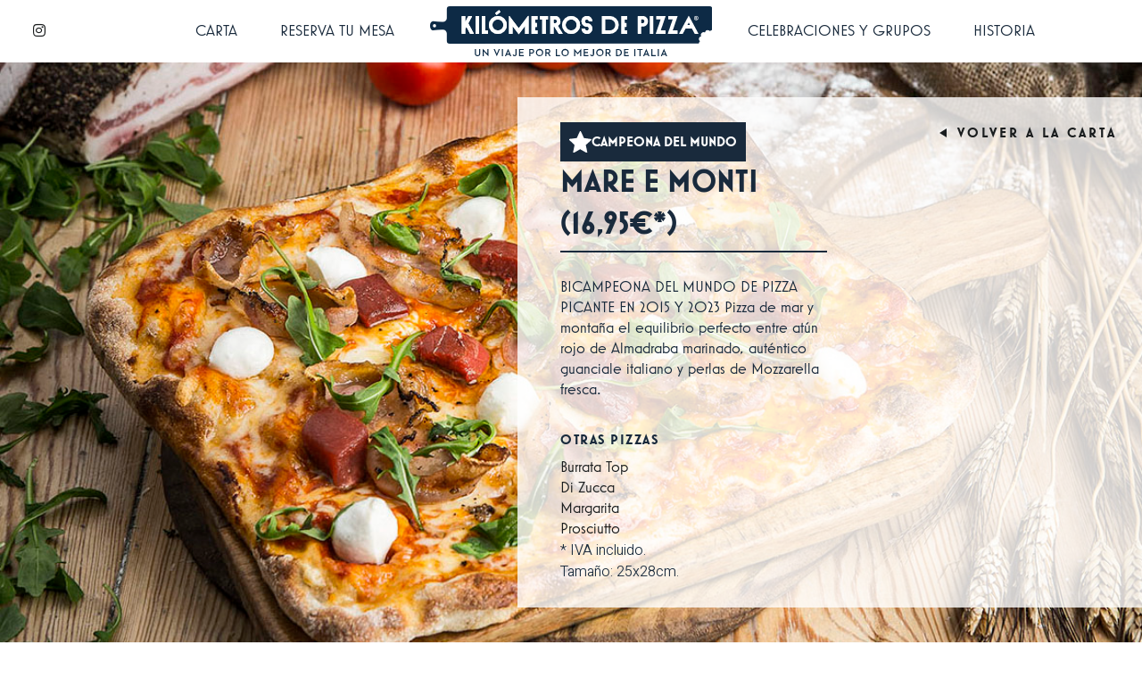

--- FILE ---
content_type: text/html; charset=UTF-8
request_url: https://kilometrosdepizza.com/carta/pizzas/calabria/
body_size: 7983
content:
<!doctype html>
<html lang="es">
  <head>
  <meta charset="utf-8">
  <meta http-equiv="x-ua-compatible" content="ie=edge">
  <meta name="viewport" content="width=device-width, initial-scale=1, user-scalable=no, shrink-to-fit=no">
  <!-- Facebook domain verification -->
  <meta name="facebook-domain-verification" content="gk7ete6tnf7pv5lutcoqw0tdgl4nbg"/>
  <link rel="icon" type="image/png" href="https://kilometrosdepizza.com/wp-content/themes/kilometrosdepizza/dist/images/favicon.png" sizes="16x16">

  <!-- Fonts -->
  <link href="https://fonts.googleapis.com/css?family=Heebo:300&display=swap" rel="stylesheet">

  <meta name='robots' content='index, follow, max-image-preview:large, max-snippet:-1, max-video-preview:-1' />

	<!-- This site is optimized with the Yoast SEO plugin v22.0 - https://yoast.com/wordpress/plugins/seo/ -->
	<title>Mare e Monti - Kilómetros de pizza</title>
	<link rel="canonical" href="https://kilometrosdepizza.com/carta/pizzas/calabria/" />
	<meta property="og:locale" content="es_ES" />
	<meta property="og:type" content="article" />
	<meta property="og:title" content="Mare e Monti - Kilómetros de pizza" />
	<meta property="og:url" content="https://kilometrosdepizza.com/carta/pizzas/calabria/" />
	<meta property="og:site_name" content="Kilómetros de pizza" />
	<meta property="article:modified_time" content="2024-10-23T10:33:14+00:00" />
	<meta name="twitter:card" content="summary_large_image" />
	<script type="application/ld+json" class="yoast-schema-graph">{"@context":"https://schema.org","@graph":[{"@type":"WebPage","@id":"https://kilometrosdepizza.com/carta/pizzas/calabria/","url":"https://kilometrosdepizza.com/carta/pizzas/calabria/","name":"Mare e Monti - Kilómetros de pizza","isPartOf":{"@id":"https://kilometrosdepizza.com/#website"},"datePublished":"2019-11-04T15:17:39+00:00","dateModified":"2024-10-23T10:33:14+00:00","breadcrumb":{"@id":"https://kilometrosdepizza.com/carta/pizzas/calabria/#breadcrumb"},"inLanguage":"es","potentialAction":[{"@type":"ReadAction","target":["https://kilometrosdepizza.com/carta/pizzas/calabria/"]}]},{"@type":"BreadcrumbList","@id":"https://kilometrosdepizza.com/carta/pizzas/calabria/#breadcrumb","itemListElement":[{"@type":"ListItem","position":1,"name":"Portada","item":"https://kilometrosdepizza.com/"},{"@type":"ListItem","position":2,"name":"Productos","item":"https://kilometrosdepizza.com/producto/"},{"@type":"ListItem","position":3,"name":"Mare e Monti"}]},{"@type":"WebSite","@id":"https://kilometrosdepizza.com/#website","url":"https://kilometrosdepizza.com/","name":"Kilómetros de pizza","description":"Kilómetros de Pizza, la primera firma de pizzerías gourmet que sirve pizza de hasta dos metros de largo. Pizzas gourmet a tu medida en Madrid.","potentialAction":[{"@type":"SearchAction","target":{"@type":"EntryPoint","urlTemplate":"https://kilometrosdepizza.com/?s={search_term_string}"},"query-input":"required name=search_term_string"}],"inLanguage":"es"}]}</script>
	<!-- / Yoast SEO plugin. -->


<script type="text/javascript">
/* <![CDATA[ */
window._wpemojiSettings = {"baseUrl":"https:\/\/s.w.org\/images\/core\/emoji\/14.0.0\/72x72\/","ext":".png","svgUrl":"https:\/\/s.w.org\/images\/core\/emoji\/14.0.0\/svg\/","svgExt":".svg","source":{"concatemoji":"https:\/\/kilometrosdepizza.com\/wp-includes\/js\/wp-emoji-release.min.js?ver=6.4.7"}};
/*! This file is auto-generated */
!function(i,n){var o,s,e;function c(e){try{var t={supportTests:e,timestamp:(new Date).valueOf()};sessionStorage.setItem(o,JSON.stringify(t))}catch(e){}}function p(e,t,n){e.clearRect(0,0,e.canvas.width,e.canvas.height),e.fillText(t,0,0);var t=new Uint32Array(e.getImageData(0,0,e.canvas.width,e.canvas.height).data),r=(e.clearRect(0,0,e.canvas.width,e.canvas.height),e.fillText(n,0,0),new Uint32Array(e.getImageData(0,0,e.canvas.width,e.canvas.height).data));return t.every(function(e,t){return e===r[t]})}function u(e,t,n){switch(t){case"flag":return n(e,"\ud83c\udff3\ufe0f\u200d\u26a7\ufe0f","\ud83c\udff3\ufe0f\u200b\u26a7\ufe0f")?!1:!n(e,"\ud83c\uddfa\ud83c\uddf3","\ud83c\uddfa\u200b\ud83c\uddf3")&&!n(e,"\ud83c\udff4\udb40\udc67\udb40\udc62\udb40\udc65\udb40\udc6e\udb40\udc67\udb40\udc7f","\ud83c\udff4\u200b\udb40\udc67\u200b\udb40\udc62\u200b\udb40\udc65\u200b\udb40\udc6e\u200b\udb40\udc67\u200b\udb40\udc7f");case"emoji":return!n(e,"\ud83e\udef1\ud83c\udffb\u200d\ud83e\udef2\ud83c\udfff","\ud83e\udef1\ud83c\udffb\u200b\ud83e\udef2\ud83c\udfff")}return!1}function f(e,t,n){var r="undefined"!=typeof WorkerGlobalScope&&self instanceof WorkerGlobalScope?new OffscreenCanvas(300,150):i.createElement("canvas"),a=r.getContext("2d",{willReadFrequently:!0}),o=(a.textBaseline="top",a.font="600 32px Arial",{});return e.forEach(function(e){o[e]=t(a,e,n)}),o}function t(e){var t=i.createElement("script");t.src=e,t.defer=!0,i.head.appendChild(t)}"undefined"!=typeof Promise&&(o="wpEmojiSettingsSupports",s=["flag","emoji"],n.supports={everything:!0,everythingExceptFlag:!0},e=new Promise(function(e){i.addEventListener("DOMContentLoaded",e,{once:!0})}),new Promise(function(t){var n=function(){try{var e=JSON.parse(sessionStorage.getItem(o));if("object"==typeof e&&"number"==typeof e.timestamp&&(new Date).valueOf()<e.timestamp+604800&&"object"==typeof e.supportTests)return e.supportTests}catch(e){}return null}();if(!n){if("undefined"!=typeof Worker&&"undefined"!=typeof OffscreenCanvas&&"undefined"!=typeof URL&&URL.createObjectURL&&"undefined"!=typeof Blob)try{var e="postMessage("+f.toString()+"("+[JSON.stringify(s),u.toString(),p.toString()].join(",")+"));",r=new Blob([e],{type:"text/javascript"}),a=new Worker(URL.createObjectURL(r),{name:"wpTestEmojiSupports"});return void(a.onmessage=function(e){c(n=e.data),a.terminate(),t(n)})}catch(e){}c(n=f(s,u,p))}t(n)}).then(function(e){for(var t in e)n.supports[t]=e[t],n.supports.everything=n.supports.everything&&n.supports[t],"flag"!==t&&(n.supports.everythingExceptFlag=n.supports.everythingExceptFlag&&n.supports[t]);n.supports.everythingExceptFlag=n.supports.everythingExceptFlag&&!n.supports.flag,n.DOMReady=!1,n.readyCallback=function(){n.DOMReady=!0}}).then(function(){return e}).then(function(){var e;n.supports.everything||(n.readyCallback(),(e=n.source||{}).concatemoji?t(e.concatemoji):e.wpemoji&&e.twemoji&&(t(e.twemoji),t(e.wpemoji)))}))}((window,document),window._wpemojiSettings);
/* ]]> */
</script>
<style id='wp-emoji-styles-inline-css' type='text/css'>

	img.wp-smiley, img.emoji {
		display: inline !important;
		border: none !important;
		box-shadow: none !important;
		height: 1em !important;
		width: 1em !important;
		margin: 0 0.07em !important;
		vertical-align: -0.1em !important;
		background: none !important;
		padding: 0 !important;
	}
</style>
<link rel='stylesheet' id='wp-block-library-css' href='https://kilometrosdepizza.com/wp-includes/css/dist/block-library/style.min.css?ver=6.4.7' type='text/css' media='all' />
<style id='global-styles-inline-css' type='text/css'>
body{--wp--preset--color--black: #000000;--wp--preset--color--cyan-bluish-gray: #abb8c3;--wp--preset--color--white: #ffffff;--wp--preset--color--pale-pink: #f78da7;--wp--preset--color--vivid-red: #cf2e2e;--wp--preset--color--luminous-vivid-orange: #ff6900;--wp--preset--color--luminous-vivid-amber: #fcb900;--wp--preset--color--light-green-cyan: #7bdcb5;--wp--preset--color--vivid-green-cyan: #00d084;--wp--preset--color--pale-cyan-blue: #8ed1fc;--wp--preset--color--vivid-cyan-blue: #0693e3;--wp--preset--color--vivid-purple: #9b51e0;--wp--preset--color--gray: #7c7588;--wp--preset--color--primary: #b753e5;--wp--preset--color--secondary: #373140;--wp--preset--gradient--vivid-cyan-blue-to-vivid-purple: linear-gradient(135deg,rgba(6,147,227,1) 0%,rgb(155,81,224) 100%);--wp--preset--gradient--light-green-cyan-to-vivid-green-cyan: linear-gradient(135deg,rgb(122,220,180) 0%,rgb(0,208,130) 100%);--wp--preset--gradient--luminous-vivid-amber-to-luminous-vivid-orange: linear-gradient(135deg,rgba(252,185,0,1) 0%,rgba(255,105,0,1) 100%);--wp--preset--gradient--luminous-vivid-orange-to-vivid-red: linear-gradient(135deg,rgba(255,105,0,1) 0%,rgb(207,46,46) 100%);--wp--preset--gradient--very-light-gray-to-cyan-bluish-gray: linear-gradient(135deg,rgb(238,238,238) 0%,rgb(169,184,195) 100%);--wp--preset--gradient--cool-to-warm-spectrum: linear-gradient(135deg,rgb(74,234,220) 0%,rgb(151,120,209) 20%,rgb(207,42,186) 40%,rgb(238,44,130) 60%,rgb(251,105,98) 80%,rgb(254,248,76) 100%);--wp--preset--gradient--blush-light-purple: linear-gradient(135deg,rgb(255,206,236) 0%,rgb(152,150,240) 100%);--wp--preset--gradient--blush-bordeaux: linear-gradient(135deg,rgb(254,205,165) 0%,rgb(254,45,45) 50%,rgb(107,0,62) 100%);--wp--preset--gradient--luminous-dusk: linear-gradient(135deg,rgb(255,203,112) 0%,rgb(199,81,192) 50%,rgb(65,88,208) 100%);--wp--preset--gradient--pale-ocean: linear-gradient(135deg,rgb(255,245,203) 0%,rgb(182,227,212) 50%,rgb(51,167,181) 100%);--wp--preset--gradient--electric-grass: linear-gradient(135deg,rgb(202,248,128) 0%,rgb(113,206,126) 100%);--wp--preset--gradient--midnight: linear-gradient(135deg,rgb(2,3,129) 0%,rgb(40,116,252) 100%);--wp--preset--font-size--small: 13px;--wp--preset--font-size--medium: 20px;--wp--preset--font-size--large: 36px;--wp--preset--font-size--x-large: 42px;--wp--preset--spacing--20: 0.44rem;--wp--preset--spacing--30: 0.67rem;--wp--preset--spacing--40: 1rem;--wp--preset--spacing--50: 1.5rem;--wp--preset--spacing--60: 2.25rem;--wp--preset--spacing--70: 3.38rem;--wp--preset--spacing--80: 5.06rem;--wp--preset--shadow--natural: 6px 6px 9px rgba(0, 0, 0, 0.2);--wp--preset--shadow--deep: 12px 12px 50px rgba(0, 0, 0, 0.4);--wp--preset--shadow--sharp: 6px 6px 0px rgba(0, 0, 0, 0.2);--wp--preset--shadow--outlined: 6px 6px 0px -3px rgba(255, 255, 255, 1), 6px 6px rgba(0, 0, 0, 1);--wp--preset--shadow--crisp: 6px 6px 0px rgba(0, 0, 0, 1);}body { margin: 0; }.wp-site-blocks > .alignleft { float: left; margin-right: 2em; }.wp-site-blocks > .alignright { float: right; margin-left: 2em; }.wp-site-blocks > .aligncenter { justify-content: center; margin-left: auto; margin-right: auto; }:where(.is-layout-flex){gap: 0.5em;}:where(.is-layout-grid){gap: 0.5em;}body .is-layout-flow > .alignleft{float: left;margin-inline-start: 0;margin-inline-end: 2em;}body .is-layout-flow > .alignright{float: right;margin-inline-start: 2em;margin-inline-end: 0;}body .is-layout-flow > .aligncenter{margin-left: auto !important;margin-right: auto !important;}body .is-layout-constrained > .alignleft{float: left;margin-inline-start: 0;margin-inline-end: 2em;}body .is-layout-constrained > .alignright{float: right;margin-inline-start: 2em;margin-inline-end: 0;}body .is-layout-constrained > .aligncenter{margin-left: auto !important;margin-right: auto !important;}body .is-layout-constrained > :where(:not(.alignleft):not(.alignright):not(.alignfull)){max-width: var(--wp--style--global--content-size);margin-left: auto !important;margin-right: auto !important;}body .is-layout-constrained > .alignwide{max-width: var(--wp--style--global--wide-size);}body .is-layout-flex{display: flex;}body .is-layout-flex{flex-wrap: wrap;align-items: center;}body .is-layout-flex > *{margin: 0;}body .is-layout-grid{display: grid;}body .is-layout-grid > *{margin: 0;}body{padding-top: 0px;padding-right: 0px;padding-bottom: 0px;padding-left: 0px;}a:where(:not(.wp-element-button)){text-decoration: underline;}.wp-element-button, .wp-block-button__link{background-color: #32373c;border-width: 0;color: #fff;font-family: inherit;font-size: inherit;line-height: inherit;padding: calc(0.667em + 2px) calc(1.333em + 2px);text-decoration: none;}.has-black-color{color: var(--wp--preset--color--black) !important;}.has-cyan-bluish-gray-color{color: var(--wp--preset--color--cyan-bluish-gray) !important;}.has-white-color{color: var(--wp--preset--color--white) !important;}.has-pale-pink-color{color: var(--wp--preset--color--pale-pink) !important;}.has-vivid-red-color{color: var(--wp--preset--color--vivid-red) !important;}.has-luminous-vivid-orange-color{color: var(--wp--preset--color--luminous-vivid-orange) !important;}.has-luminous-vivid-amber-color{color: var(--wp--preset--color--luminous-vivid-amber) !important;}.has-light-green-cyan-color{color: var(--wp--preset--color--light-green-cyan) !important;}.has-vivid-green-cyan-color{color: var(--wp--preset--color--vivid-green-cyan) !important;}.has-pale-cyan-blue-color{color: var(--wp--preset--color--pale-cyan-blue) !important;}.has-vivid-cyan-blue-color{color: var(--wp--preset--color--vivid-cyan-blue) !important;}.has-vivid-purple-color{color: var(--wp--preset--color--vivid-purple) !important;}.has-gray-color{color: var(--wp--preset--color--gray) !important;}.has-primary-color{color: var(--wp--preset--color--primary) !important;}.has-secondary-color{color: var(--wp--preset--color--secondary) !important;}.has-black-background-color{background-color: var(--wp--preset--color--black) !important;}.has-cyan-bluish-gray-background-color{background-color: var(--wp--preset--color--cyan-bluish-gray) !important;}.has-white-background-color{background-color: var(--wp--preset--color--white) !important;}.has-pale-pink-background-color{background-color: var(--wp--preset--color--pale-pink) !important;}.has-vivid-red-background-color{background-color: var(--wp--preset--color--vivid-red) !important;}.has-luminous-vivid-orange-background-color{background-color: var(--wp--preset--color--luminous-vivid-orange) !important;}.has-luminous-vivid-amber-background-color{background-color: var(--wp--preset--color--luminous-vivid-amber) !important;}.has-light-green-cyan-background-color{background-color: var(--wp--preset--color--light-green-cyan) !important;}.has-vivid-green-cyan-background-color{background-color: var(--wp--preset--color--vivid-green-cyan) !important;}.has-pale-cyan-blue-background-color{background-color: var(--wp--preset--color--pale-cyan-blue) !important;}.has-vivid-cyan-blue-background-color{background-color: var(--wp--preset--color--vivid-cyan-blue) !important;}.has-vivid-purple-background-color{background-color: var(--wp--preset--color--vivid-purple) !important;}.has-gray-background-color{background-color: var(--wp--preset--color--gray) !important;}.has-primary-background-color{background-color: var(--wp--preset--color--primary) !important;}.has-secondary-background-color{background-color: var(--wp--preset--color--secondary) !important;}.has-black-border-color{border-color: var(--wp--preset--color--black) !important;}.has-cyan-bluish-gray-border-color{border-color: var(--wp--preset--color--cyan-bluish-gray) !important;}.has-white-border-color{border-color: var(--wp--preset--color--white) !important;}.has-pale-pink-border-color{border-color: var(--wp--preset--color--pale-pink) !important;}.has-vivid-red-border-color{border-color: var(--wp--preset--color--vivid-red) !important;}.has-luminous-vivid-orange-border-color{border-color: var(--wp--preset--color--luminous-vivid-orange) !important;}.has-luminous-vivid-amber-border-color{border-color: var(--wp--preset--color--luminous-vivid-amber) !important;}.has-light-green-cyan-border-color{border-color: var(--wp--preset--color--light-green-cyan) !important;}.has-vivid-green-cyan-border-color{border-color: var(--wp--preset--color--vivid-green-cyan) !important;}.has-pale-cyan-blue-border-color{border-color: var(--wp--preset--color--pale-cyan-blue) !important;}.has-vivid-cyan-blue-border-color{border-color: var(--wp--preset--color--vivid-cyan-blue) !important;}.has-vivid-purple-border-color{border-color: var(--wp--preset--color--vivid-purple) !important;}.has-gray-border-color{border-color: var(--wp--preset--color--gray) !important;}.has-primary-border-color{border-color: var(--wp--preset--color--primary) !important;}.has-secondary-border-color{border-color: var(--wp--preset--color--secondary) !important;}.has-vivid-cyan-blue-to-vivid-purple-gradient-background{background: var(--wp--preset--gradient--vivid-cyan-blue-to-vivid-purple) !important;}.has-light-green-cyan-to-vivid-green-cyan-gradient-background{background: var(--wp--preset--gradient--light-green-cyan-to-vivid-green-cyan) !important;}.has-luminous-vivid-amber-to-luminous-vivid-orange-gradient-background{background: var(--wp--preset--gradient--luminous-vivid-amber-to-luminous-vivid-orange) !important;}.has-luminous-vivid-orange-to-vivid-red-gradient-background{background: var(--wp--preset--gradient--luminous-vivid-orange-to-vivid-red) !important;}.has-very-light-gray-to-cyan-bluish-gray-gradient-background{background: var(--wp--preset--gradient--very-light-gray-to-cyan-bluish-gray) !important;}.has-cool-to-warm-spectrum-gradient-background{background: var(--wp--preset--gradient--cool-to-warm-spectrum) !important;}.has-blush-light-purple-gradient-background{background: var(--wp--preset--gradient--blush-light-purple) !important;}.has-blush-bordeaux-gradient-background{background: var(--wp--preset--gradient--blush-bordeaux) !important;}.has-luminous-dusk-gradient-background{background: var(--wp--preset--gradient--luminous-dusk) !important;}.has-pale-ocean-gradient-background{background: var(--wp--preset--gradient--pale-ocean) !important;}.has-electric-grass-gradient-background{background: var(--wp--preset--gradient--electric-grass) !important;}.has-midnight-gradient-background{background: var(--wp--preset--gradient--midnight) !important;}.has-small-font-size{font-size: var(--wp--preset--font-size--small) !important;}.has-medium-font-size{font-size: var(--wp--preset--font-size--medium) !important;}.has-large-font-size{font-size: var(--wp--preset--font-size--large) !important;}.has-x-large-font-size{font-size: var(--wp--preset--font-size--x-large) !important;}
.wp-block-navigation a:where(:not(.wp-element-button)){color: inherit;}
:where(.wp-block-post-template.is-layout-flex){gap: 1.25em;}:where(.wp-block-post-template.is-layout-grid){gap: 1.25em;}
:where(.wp-block-columns.is-layout-flex){gap: 2em;}:where(.wp-block-columns.is-layout-grid){gap: 2em;}
.wp-block-pullquote{font-size: 1.5em;line-height: 1.6;}
</style>
<link rel='stylesheet' id='contact-form-7-css' href='https://kilometrosdepizza.com/wp-content/plugins/contact-form-7/includes/css/styles.css?ver=5.8.7' type='text/css' media='all' />
<link rel='stylesheet' id='sage/main.css-css' href='https://kilometrosdepizza.com/wp-content/themes/kilometrosdepizza/dist/styles/main.css' type='text/css' media='all' />
<script type="text/javascript" src="https://kilometrosdepizza.com/wp-includes/js/jquery/jquery.min.js?ver=3.7.1" id="jquery-core-js"></script>
<script type="text/javascript" src="https://kilometrosdepizza.com/wp-includes/js/jquery/jquery-migrate.min.js?ver=3.4.1" id="jquery-migrate-js"></script>
<link rel="https://api.w.org/" href="https://kilometrosdepizza.com/wp-json/" /><link rel='shortlink' href='https://kilometrosdepizza.com/?p=45' />
<link rel="alternate" type="application/json+oembed" href="https://kilometrosdepizza.com/wp-json/oembed/1.0/embed?url=https%3A%2F%2Fkilometrosdepizza.com%2Fcarta%2Fpizzas%2Fcalabria%2F" />
<link rel="alternate" type="text/xml+oembed" href="https://kilometrosdepizza.com/wp-json/oembed/1.0/embed?url=https%3A%2F%2Fkilometrosdepizza.com%2Fcarta%2Fpizzas%2Fcalabria%2F&#038;format=xml" />
<!-- Start cookieyes banner --> <script id="cookieyes" type="text/javascript" src="https://cdn-cookieyes.com/client_data/5cea651cb001f00c59394daf/script.js"></script> <!-- End cookieyes banner -->
<script>
	if(document.getElementsByClassName("lity-opened")){
		let popUp = document.getElementsByClassName("lity-opened");
		setTimeout(function(){
			popUp[0].remove();
		},3500)
	}
</script>
<style>
.c-page-restaurantes__listado {
    flex-direction: column-reverse !important;
}
@media (max-width: 900px) {
    iframe[title="Reservas"] {
        height: 900px !important;
    }
}
	@media(max-width: 700px){
    iframe[title="Reservas"] {
        height: 1045px !important;
    }
}
	@media (max-width: 300px) {
    iframe[title="Reservas"] {
        height: 1200px !important;
    }
}


</style><style type="text/css">.recentcomments a{display:inline !important;padding:0 !important;margin:0 !important;}</style>		<style type="text/css" id="wp-custom-css">
			/*
@font-face {
    font-family: 'fira';
    src: url('/wp-content/uploads/fonts/firamono-bold-webfont.woff2') format('woff2'),
         url('/wp-content/uploads/fonts/firamono-bold-webfont.woff') format('woff');
    font-weight: bold;
    font-style: normal;

}

@font-face {
    font-family: 'fira';
    src: url('/wp-content/uploads/fonts/firamono-medium-webfont.woff2') format('woff2'),
         url('/wp-content/uploads/fonts/firamono-medium-webfont.woff') format('woff');
    font-weight: medium;
    font-style: normal;

}

@font-face {
    font-family: 'fira';
    src: url('/wp-content/uploads/fonts/firamono-regular-webfont.woff2') format('woff2'),
         url('/wp-content/uploads/fonts/firamono-regular-webfont.woff') format('woff');
    font-weight: normal;
    font-style: normal;

}

@font-face {
    font-family: 'neutraface';
    src: url('/wp-content/uploads/fonts/neutrafacebold-webfont.woff2') format('woff2'),
         url('/wp-content/uploads/fonts/neutrafacebold-webfont.woff') format('woff');
    font-weight: bold;
    font-style: normal;

}

@font-face {
    font-family: 'neutraface';
    src: url('/wp-content/uploads/fonts/neutrafacelight-webfont.woff2') format('woff2'),
         url('/wp-content/uploads/fonts/neutrafacelight-webfont.woff') format('woff');
    font-weight: light;
    font-style: normal;

}

@font-face {
    font-family: 'neutraface';
    src: url('/wp-content/uploads/fonts/neutrafacemedium-webfont.woff2') format('woff2'),
         url('/wp-content/uploads/fonts/neutrafacemedium-webfont.woff') format('woff');
    font-weight: normal;
    font-style: normal;

}*/

.c-donde-estamos__listado {
    margin: var(--donde-estamos-gap) 0;
    display: -webkit-box;
    display: -moz-flex;
    display: -ms-flexbox;
    display: flex;
    -webkit-box-pack: justify;
    -ms-flex-pack: justify;
    -moz-justify-content: space-between;
    justify-content: center;
    gap: 75px;
}
.footer1 {
    width: 15%;
}
.c-footer {
    background-color: #192a3c;
}
h1, h2, h3, h4, h5 {
    font-size: var(--h1-font-size);
    color: #192a3c;
    
}
h1.c-hero__title.u-text--title {
    color: white;
}
.o-button--with-effect {
    color: var(--color-white);
    -webkit-box-shadow: inset 0 0 0 75px #192a3c;
    box-shadow: inset 0 0 0 75px #192a3c;
}
.u-text--card-title {
    
    font-size: 20px;
    font-weight: var(--font-weight-bold);
    line-height: 1.2;
    text-transform: uppercase;
}
.o-button {
    text-transform: uppercase;
    
}.u-text--subtitle {
    
    font-size: 25px;
    font-weight: var(--font-weight-regular);
    line-height: 1.2;
}

:root {
    --color-black: #192a3c;
}
.u-text--menu {
    font-size: 18px;
    text-transform: uppercase;
    font-weight: var(--font-weight-regular);
}

img.campeonaImg {
    width: 30px;
}
.o-preview__destacado {
    position: absolute;
    z-index: 1;
    bottom: 0px;
    right: 0px;
    z-index: 99;
    top: auto;
    background: #152434;
    font-family: 'Mostra Nuova';
    text-transform: uppercase;
    color: white;
    font-weight: 600;
    padding: 10px;
    display: flex;
    justify-content: center;
    align-items: center;
    gap: 7px;
}
.o-label {
    background-color: #192a3c;
}
.campeona {
    background: #192a3c;
    color: white;
    font-family: 'Mostra Nuova';
    font-weight: 600;
    text-transform: uppercase;
    display: flex;
    justify-content: center;
    align-items: center;
    padding: 10px 10px 10px 10px;
    gap: 8px;
}
img.campeonaProd {
    width: 25px;
    background: #192a3c;
    /* padding: 10px 12px 8px 12px; */
}
.c-footer__back-to-top {
    left: calc(var(--space-default) * 15);
}
.c-page-restaurantes__listado {
    display: flex;
    flex-direction: column;
    gap: 50px;
}
.c-page-restaurantes__listado img {
    height: 382px;
}
.especial {
    display: flex;
    justify-content: start;
    gap: 10px;
}
nav.c-banner-reserva__menu.nopedir a:nth-child(2) {
    display: none;
}
h1.c-hero__title.u-text--featured {
    color: white;
}
element.style {
    justify-content: center;
}
.c-banner-reserva {
	justify-content: center;align-content
}
@media (max-width: 760px) {
	.c-donde-estamos__listado {

    flex-direction: column;
}
	.c-footer__back-to-top {
    left: 16px;
}
  a.c-header__logo img {
    content: url(/wp-content/uploads/logos/logo-doslineas.svg);
}
	i.u-icon--instagram {
    font-size: 37px;
    margin-left: -17px;
}
}
h1.c-hero__title.u-text--featured.textProduct {
    color: #192a3c;
}
span.u-margin--right-xs.u-text--legal {
    display: none;
}
a.maps img {
    width: 20px;
    display: block;
    height: 25px;
}
a.maps {
    display: flex;
    justify-content: center;
    align-items: center;
    height: 40px;
    /* background: #192a3c; */
    padding: 0 !important;
    min-width: 42px;
}
.o-restaurant__cta-group {
    display: flex;
}
.lity-content img {
    WIDTH: 50%;
    DISPLAY: BLOCK;
    MARGIN: AUTO;
}
.lity-content:after {
    content: '';
    position: absolute;
    left: 0;
    top: 0;
    bottom: 0;
    display: block;
    right: 0;
    width: auto;
    height: auto;
    z-index: -1;
    -webkit-box-shadow: 0 0 0px rgba(0, 0, 0, 0.6);
    box-shadow: 0 0 0px rgba(0, 0, 0, 0.6);
}		</style>
		  <!-- Google Tag Manager-->
<script>(function(w,d,s,l,i){w[l]=w[l]||[];w[l].push({'gtm.start':
      new Date().getTime(),event:'gtm.js'});var f=d.getElementsByTagName(s)[0],
    j=d.createElement(s),dl=l!='dataLayer'?'&l='+l:'';j.async=true;j.src=
    'https://www.googletagmanager.com/gtm.js?id='+i+dl;f.parentNode.insertBefore(j,f);
  })(window,document,'script','dataLayer','GTM-MDLWQGK');</script>
<!-- End Google Tag Manager -->

<!-- Google Tag Manager -->
<script>(function(w,d,s,l,i){w[l]=w[l]||[];w[l].push({'gtm.start':
      new Date().getTime(),event:'gtm.js'});var f=d.getElementsByTagName(s)[0],
    j=d.createElement(s),dl=l!='dataLayer'?'&l='+l:'';j.async=true;j.src=
    'https://www.googletagmanager.com/gtm.js?id='+i+dl;f.parentNode.insertBefore(j,f);
  })(window,document,'script','dataLayer','GTM-W5L526G');</script>
<!-- End Google Tag Manager -->
</head>
  <body class="producto-template-default single single-producto postid-45 calabria app-data index-data singular-data single-data single-producto-data single-producto-calabria-data">
  <!-- Google Tag Manager (noscript) -->
<noscript>
  <iframe src="https://www.googletagmanager.com/ns.html?id=GTM-MDLWQGK"
          height="0" width="0" style="display:none;visibility:hidden"></iframe>
</noscript>
<!-- End Google Tag Manager (noscript) -->

<!-- Google Tag Manager (noscript) -->
<noscript><iframe src=https://www.googletagmanager.com/ns.html?id=GTM-W5L526G
           height="0" width="0" style="display:none;visibility:hidden"></iframe></noscript>
<!-- End Google Tag Manager (noscript) -->
        <header class="c-header c-header--fixed js-header">
  <div class="c-header__container">
    <div class="c-header__rrss">
      
              <a class="c-header__rrss__item" href="https://www.instagram.com/kilometrosdepizza/" target="_blank"><i class="u-icon--instagram"></i></a>
          </div>

    <nav class="c-menu c-menu--desktop u-container-between">
      <div>
                  <a class="c-menu__item u-text--menu " href="https://kilometrosdepizza.com/carta/">Carta</a>
                  <a class="c-menu__item u-text--menu " href="https://kilometrosdepizza.com/restaurantes/">Reserva tu mesa</a>
              </div>
      <a class="c-header__logo" href="https://kilometrosdepizza.com/"><img src='/wp-content/uploads/logos/logo_new.svg' alt="Kilómetros de Pizza"></a>
      <div>
                  <a class="c-menu__item u-text--menu " href="https://kilometrosdepizza.com/celebraciones-y-grupos/">Celebraciones y grupos</a>
                  <a class="c-menu__item u-text--menu " href="https://kilometrosdepizza.com/historia/">Historia</a>
              </div>
    </nav>

    <div class="c-hamburger__container u-hidden u-show@tablet">
      <div class="c-hamburger js-hamburger js-menu-toggle">
        <span></span>
        <span></span>
        <span></span>
      </div>
    </div>

    <nav class="c-menu c-menu--mobile js-menu">
      <div>
                  <a class="c-menu__item u-text--menu " href="https://kilometrosdepizza.com/carta/">Carta</a>
                  <a class="c-menu__item u-text--menu " href="https://kilometrosdepizza.com/restaurantes/">Reserva tu mesa</a>
                  <a class="c-menu__item u-text--menu " href="https://kilometrosdepizza.com/celebraciones-y-grupos/">Celebraciones y grupos</a>
                  <a class="c-menu__item u-text--menu " href="https://kilometrosdepizza.com/historia/">Historia</a>
                <span class="c-menu__separator"></span>
                  <a class="c-menu__item u-text--menu " href="https://kilometrosdepizza.com/restaurantes/">Reserva</a>
              </div>

          </nav>
  </div>
</header>
    <div class="wrap container" role="document">
      <div class="content">
        <main class="main">
            <div class="c-hero__carrusel__item seq-in">
  <div class="c-hero c-hero--size-producto">
    <div class="c-hero__bg-image">
      <picture class="o-picture">
        <source media="(max-width: 650px)" srcset="https://kilometrosdepizza.com/wp-content/uploads/2019/11/Calabria-e1621952980819.jpeg">
        <img src="https://kilometrosdepizza.com/wp-content/uploads/2019/11/Calabria-1.jpeg" alt="Hero image">
      </picture>
    </div>

    <div class="u-flex u-justify-end u-flex-center u-height-100">
      <div class="c-hero__container c-hero__container--box">
                  <a href="https://kilometrosdepizza.com/carta-corta/pizzas/" class="c-hero__back o-link">Volver a la carta</a>
        <div class="especial">  
        
		         <div class="campeona">
	<img src="/wp-content/uploads/logos/star-01.svg" title="Campeona del mundo" alt="Campeona del mundo" class="campeonaProd"> Campeona del mundo		 
	</div> 
	
          
        	</div>
        <h1 class="c-hero__title u-text--featured textProduct">
          <strong>
            Mare e Monti
             <span> (16,95€*)</span>           </strong>
        </h1>

        <div class="c-hero__description u-text--subtitle-sm">
          BICAMPEONA DEL MUNDO DE PIZZA PICANTE EN 2015 Y 2023
Pizza de mar y montaña el equilibrio perfecto entre atún rojo de Almadraba marinado, auténtico guanciale italiano y perlas
de Mozzarella fresca. 
        </div>

                  <div class="c-hero__related">
            <div class="c-hero__related__title">Otras pizzas</div>

            <nav class="c-hero__related__list">
                              <a href="https://kilometrosdepizza.com/carta/carta-corta/pizzas-carta-corta/pomodoro-del-vesubio-2/" class="c-hero__related__list__item">Burrata Top</a>
                              <a href="https://kilometrosdepizza.com/carta/carta-corta/pizzas-carta-corta/vegana/" class="c-hero__related__list__item">Di Zucca</a>
                              <a href="https://kilometrosdepizza.com/carta/pizzas/margarita/" class="c-hero__related__list__item">Margarita</a>
                              <a href="https://kilometrosdepizza.com/carta/pizzas/prosciutto/" class="c-hero__related__list__item">Prosciutto</a>
                          </nav>
          </div>
        
        <div class="o-mensaje o-mensaje--precios-iva">
    * IVA incluido.
  </div>
        <div class="o-mensaje">
      Tamaño: 25x28cm.
    </div>
  
      </div>
    </div>
  </div>
</div>
          </main>
      </div>
    </div>
        <footer class="c-footer">
  <div class="footer1">
   
  </div>

  <div>
    <div class="c-footer__container">
      <nav class="c-footer__menu c-footer__menu--main">
                  <a class="c-footer__menu__item u-text--menu" href="https://kilometrosdepizza.com/carta/">Carta</a>
                  <a class="c-footer__menu__item u-text--menu" href="https://kilometrosdepizza.com/restaurantes/">Restaurantes</a>
                  <a class="c-footer__menu__item u-text--menu" href="https://kilometrosdepizza.com/celebraciones-y-grupos/">Celebraciones y grupos</a>
                  <a class="c-footer__menu__item u-text--menu" href="https://kilometrosdepizza.com/historia/">Historia</a>
                  <a class="c-footer__menu__item u-text--menu" href="https://kilometrosdepizza.com/restaurantes/">Reservas</a>
                  <a class="c-footer__menu__item u-text--menu" href="https://kilometrosdepizza.com/envia-cv/">Envía CV</a>
              </nav>
    </div>

    <div class="c-footer__container c-footer__container--bottom">
      <nav class="c-footer__menu c-footer__menu--legal">
                  <a class="c-footer__menu__item u-text--legal" href="https://kilometrosdepizza.com/aviso-legal/">Aviso legal</a>
                  <a class="c-footer__menu__item u-text--legal" href="https://kilometrosdepizza.com/politica-privacidad/">Política de privacidad</a>
                  <a class="c-footer__menu__item u-text--legal" href="https://kilometrosdepizza.com/politica-de-cookies/">Política de cookies</a>
                  <a class="c-footer__menu__item u-text--legal" href="https://kilometrosdepizza.com/bases-legales/">Bases legales</a>
                  <a class="c-footer__menu__item u-text--legal" href="https://kilometrosdepizza.com/dog-friendly/">Dog Friendly</a>
                  <a class="c-footer__menu__item u-text--legal" href="https://kilometrosdepizza.com/protocolos/">Protocolos</a>
              </nav>
    </div>
  </div>

  <div class="c-footer__extra">
    <div class="c-footer__rrss">
      
              <span class="u-margin--right-xs u-text--legal">Síguenos en Instagram</span> <a class="c-footer__rrss__item" href="https://www.instagram.com/kilometrosdepizza/" target="_blank"><i class="u-icon--instagram"></i></a>
          </div>

    <a class="c-footer__back-to-top js-back-to-top" href="https://kilometrosdepizza.com/carta" data-offset="100" data-duration="300">CARTA</a>
  </div>
</footer>

<script src="https://unpkg.com/imagesloaded@4/imagesloaded.pkgd.min.js"></script>
<script src="https://cdn.jsdelivr.net/npm/hammerjs@2.0.8/hammer.min.js"></script>
<script src="https://cdn.jsdelivr.net/npm/sequencejs@2.0.0/scripts/sequence.min.js"></script>

<script src="https://cdn.jsdelivr.net/npm/css-vars-ponyfill@2"></script>
<script>
  cssVars();
</script>



    <script>function loadScript(a){var b=document.getElementsByTagName("head")[0],c=document.createElement("script");c.type="text/javascript",c.src="https://tracker.metricool.com/app/resources/be.js",c.onreadystatechange=a,c.onload=a,b.appendChild(c)}loadScript(function(){beTracker.t({hash:'39bb8f2cfc2981495a5c7c7b90996553'})})</script><script type="text/javascript" src="https://kilometrosdepizza.com/wp-content/plugins/contact-form-7/includes/swv/js/index.js?ver=5.8.7" id="swv-js"></script>
<script type="text/javascript" id="contact-form-7-js-extra">
/* <![CDATA[ */
var wpcf7 = {"api":{"root":"https:\/\/kilometrosdepizza.com\/wp-json\/","namespace":"contact-form-7\/v1"}};
/* ]]> */
</script>
<script type="text/javascript" src="https://kilometrosdepizza.com/wp-content/plugins/contact-form-7/includes/js/index.js?ver=5.8.7" id="contact-form-7-js"></script>
<script type="text/javascript" src="https://kilometrosdepizza.com/wp-content/themes/kilometrosdepizza/dist/scripts/main.js" id="sage/main.js-js"></script>
  </body>
</html>


--- FILE ---
content_type: text/css
request_url: https://kilometrosdepizza.com/wp-content/themes/kilometrosdepizza/dist/styles/main.css
body_size: 31802
content:
/*! Lity - v2.4.0 - 2019-08-10
* http://sorgalla.com/lity/
* Copyright (c) 2015-2019 Jan Sorgalla; Licensed MIT */
.lity {
  z-index: 9990;
  position: fixed;
  top: 0;
  right: 0;
  bottom: 0;
  left: 0;
  white-space: nowrap;
  background: #0b0b0b;
  background: rgba(0, 0, 0, 0.9);
  outline: none !important;
  opacity: 0;
  -webkit-transition: opacity 0.3s ease;
  -o-transition: opacity 0.3s ease;
  transition: opacity 0.3s ease;
}
.lity.lity-opened {
  opacity: 1;
}
.lity.lity-closed {
  opacity: 0;
}
.lity * {
  -webkit-box-sizing: border-box;
     -moz-box-sizing: border-box;
          box-sizing: border-box;
}
.lity-wrap {
  z-index: 9990;
  position: fixed;
  top: 0;
  right: 0;
  bottom: 0;
  left: 0;
  text-align: center;
  outline: none !important;
}
.lity-wrap:before {
  content: '';
  display: inline-block;
  height: 100%;
  vertical-align: middle;
  margin-right: -0.25em;
}
.lity-loader {
  z-index: 9991;
  color: #fff;
  position: absolute;
  top: 50%;
  margin-top: -0.8em;
  width: 100%;
  text-align: center;
  font-size: 14px;
  font-family: Arial, Helvetica, sans-serif;
  opacity: 0;
  -webkit-transition: opacity 0.3s ease;
  -o-transition: opacity 0.3s ease;
  transition: opacity 0.3s ease;
}
.lity-loading .lity-loader {
  opacity: 1;
}
.lity-container {
  z-index: 9992;
  position: relative;
  text-align: left;
  vertical-align: middle;
  display: inline-block;
  white-space: normal;
  max-width: 100%;
  max-height: 100%;
  outline: none !important;
}
.lity-content {
  z-index: 9993;
  width: 100%;
  -webkit-transform: scale(1);
      -ms-transform: scale(1);
       -o-transform: scale(1);
          transform: scale(1);
  -webkit-transition: -webkit-transform 0.3s ease;
  transition: -webkit-transform 0.3s ease;
  -o-transition: -o-transform 0.3s ease;
  transition: transform 0.3s ease;
  transition: transform 0.3s ease, -webkit-transform 0.3s ease, -o-transform 0.3s ease;
}
.lity-loading .lity-content,
.lity-closed .lity-content {
  -webkit-transform: scale(0.8);
      -ms-transform: scale(0.8);
       -o-transform: scale(0.8);
          transform: scale(0.8);
}
.lity-content:after {
  content: '';
  position: absolute;
  left: 0;
  top: 0;
  bottom: 0;
  display: block;
  right: 0;
  width: auto;
  height: auto;
  z-index: -1;
  -webkit-box-shadow: 0 0 8px rgba(0, 0, 0, 0.6);
          box-shadow: 0 0 8px rgba(0, 0, 0, 0.6);
}
.lity-close {
  z-index: 9994;
  width: 35px;
  height: 35px;
  position: fixed;
  right: 0;
  top: 0;
  -webkit-appearance: none;
  cursor: pointer;
  text-decoration: none;
  text-align: center;
  padding: 0;
  color: #fff;
  font-style: normal;
  font-size: 35px;
  font-family: Arial, Baskerville, monospace;
  line-height: 35px;
  text-shadow: 0 1px 2px rgba(0, 0, 0, 0.6);
  border: 0;
  background: none;
  outline: none;
  -webkit-box-shadow: none;
          box-shadow: none;
}
.lity-close::-moz-focus-inner {
  border: 0;
  padding: 0;
}
.lity-close:hover,
.lity-close:focus,
.lity-close:active,
.lity-close:visited {
  text-decoration: none;
  text-align: center;
  padding: 0;
  color: #fff;
  font-style: normal;
  font-size: 35px;
  font-family: Arial, Baskerville, monospace;
  line-height: 35px;
  text-shadow: 0 1px 2px rgba(0, 0, 0, 0.6);
  border: 0;
  background: none;
  outline: none;
  -webkit-box-shadow: none;
          box-shadow: none;
}
.lity-close:active {
  top: 1px;
}
/* Image */
.lity-image img {
  max-width: 100%;
  display: block;
  line-height: 0;
  border: 0;
}
/* iFrame */
.lity-iframe .lity-container,
.lity-youtube .lity-container,
.lity-vimeo .lity-container,
.lity-facebookvideo .lity-container,
.lity-googlemaps .lity-container {
  width: 100%;
  max-width: 964px;
}
.lity-iframe-container {
  width: 100%;
  height: 0;
  padding-top: 56.25%;
  overflow: auto;
  pointer-events: auto;
  -webkit-transform: translateZ(0);
          transform: translateZ(0);
  -webkit-overflow-scrolling: touch;
}
.lity-iframe-container iframe {
  position: absolute;
  display: block;
  top: 0;
  left: 0;
  width: 100%;
  height: 100%;
  -webkit-box-shadow: 0 0 8px rgba(0, 0, 0, 0.6);
          box-shadow: 0 0 8px rgba(0, 0, 0, 0.6);
  background: #000;
}
.lity-hide {
  display: none;
}
.tns-outer{padding:0 !important}.tns-outer [hidden]{display:none !important}.tns-outer [aria-controls],.tns-outer [data-action]{cursor:pointer}.tns-slider{-webkit-transition:all 0s;-moz-transition:all 0s;transition:all 0s}.tns-slider>.tns-item{-webkit-box-sizing:border-box;-moz-box-sizing:border-box;box-sizing:border-box}.tns-horizontal.tns-subpixel{white-space:nowrap}.tns-horizontal.tns-subpixel>.tns-item{display:inline-block;vertical-align:top;white-space:normal}.tns-horizontal.tns-no-subpixel:after{content:'';display:table;clear:both}.tns-horizontal.tns-no-subpixel>.tns-item{float:left}.tns-horizontal.tns-carousel.tns-no-subpixel>.tns-item{margin-right:-100%}.tns-no-calc{position:relative;left:0}.tns-gallery{position:relative;left:0;min-height:1px}.tns-gallery>.tns-item{position:absolute;left:-100%;-webkit-transition:transform 0s, opacity 0s;-moz-transition:transform 0s, opacity 0s;transition:transform 0s, opacity 0s}.tns-gallery>.tns-slide-active{position:relative;left:auto !important}.tns-gallery>.tns-moving{-webkit-transition:all 0.25s;-moz-transition:all 0.25s;transition:all 0.25s}.tns-autowidth{display:inline-block}.tns-lazy-img{-webkit-transition:opacity 0.6s;-moz-transition:opacity 0.6s;transition:opacity 0.6s;opacity:0.6}.tns-lazy-img.tns-complete{opacity:1}.tns-ah{-webkit-transition:height 0s;-moz-transition:height 0s;transition:height 0s}.tns-ovh{overflow:hidden}.tns-visually-hidden{position:absolute;left:-10000em}.tns-transparent{opacity:0;visibility:hidden}.tns-fadeIn{opacity:1;filter:alpha(opacity=100);z-index:0}.tns-normal,.tns-fadeOut{opacity:0;filter:alpha(opacity=0);z-index:-1}.tns-vpfix{white-space:nowrap}.tns-vpfix>div,.tns-vpfix>li{display:inline-block}.tns-t-subp2{margin:0 auto;width:310px;position:relative;height:10px;overflow:hidden}.tns-t-ct{width:2333.3333333%;width:-webkit-calc(100% * 70 / 3);width:-moz-calc(100% * 70 / 3);width:calc(100% * 70 / 3);position:absolute;right:0}.tns-t-ct:after{content:'';display:table;clear:both}.tns-t-ct>div{width:1.4285714%;width:-webkit-calc(100% / 70);width:-moz-calc(100% / 70);width:calc(100% / 70);height:10px;float:left}
:root {
  --color-white: #fff;
}

:root {
  --color-white-100: #fff;
  --color-white-200: #fff;
  --color-white-300: #fff;
  --color-white-400: #fff;
  --color-white-600: #e6e6e6;
  --color-white-700: #ccc;
  --color-white-800: #b3b3b3;
  --color-white-900: #999;
}

:root {
  --color-gray-100: #f8f9fa;
}

:root {
  --color-gray-200: #e9ecef;
}

:root {
  --color-gray-300: #dee2e6;
}

:root {
  --color-gray-400: #ced4da;
}

:root {
  --color-gray-500: #adb5bd;
}

:root {
  --color-gray-600: #6c757d;
}

:root {
  --color-gray-700: #495057;
}

:root {
  --color-gray-800: #343a40;
}

:root {
  --color-gray-900: #212529;
}

:root {
  --color-black: #000;
}

:root {
  --color-black-100: gray;
  --color-black-200: #4d4d4d;
  --color-black-300: #333;
  --color-black-400: #141414;
  --color-black-600: #000;
  --color-black-700: #000;
  --color-black-800: #000;
  --color-black-900: #000;
}

:root {
  --color-primary: #e51a2f;
}

:root {
  --color-primary-100: #fff;
  --color-primary-200: #f5a3ac;
  --color-primary-300: #ef7682;
  --color-primary-400: #e93f50;
  --color-primary-600: #b71526;
  --color-primary-700: #89101c;
  --color-primary-800: #5c0a13;
  --color-primary-900: #2e0509;
}

:root {
  --color-secondary: #1a1a1a;
}

:root {
  --color-secondary-100: #9a9a9a;
  --color-secondary-200: #676767;
  --color-secondary-300: #4d4d4d;
  --color-secondary-400: #2e2e2e;
  --color-secondary-600: #010101;
  --color-secondary-700: #000;
  --color-secondary-800: #000;
  --color-secondary-900: #000;
}

:root {
  --color-success: #C5E99B;
}

:root {
  --color-success-100: #fff;
  --color-success-200: #fff;
  --color-success-300: #f5fbef;
  --color-success-400: #d8f0bc;
  --color-success-600: #ade071;
  --color-success-700: #95d747;
  --color-success-800: #7bc12a;
  --color-success-900: #619721;
}

:root {
  --color-error: #dd4952;
}

:root {
  --color-error-100: #fff;
  --color-error-200: #f5cacd;
  --color-error-300: #ed9fa4;
  --color-error-400: #e36b73;
  --color-error-600: #cd2630;
  --color-error-700: #a21e26;
  --color-error-800: #77161c;
  --color-error-900: #4c0e12;
}

:root {
  --color-warning: #ffc107;
}

:root {
  --color-warning-100: #fff;
  --color-warning-200: #ffe7a0;
  --color-warning-300: #ffdb6d;
  --color-warning-400: #ffcb30;
  --color-warning-600: #d39e00;
  --color-warning-700: #a07800;
  --color-warning-800: #6d5200;
  --color-warning-900: #3a2c00;
}

:root {
  --color-info: #00a6e9;
}

:root {
  --color-info-100: #e9f9ff;
  --color-info-200: #83dbff;
  --color-info-300: #50cdff;
  --color-info-400: #13bbff;
  --color-info-600: #0082b6;
  --color-info-700: #005d83;
  --color-info-800: #003950;
  --color-info-900: #00151d;
}

:root {
  --wrapper-size: 1200px;
  --border-width: 1px;
  --border-color: var(--color-gray-300);
  --border-default: 40px;
  --border-tiny: 3px;
  --border-round: 50%;
  --letter-spacing-default: 1px;
  --letter-spacing-xl: 2px;
  --letter-spacing-sm: 0.3px;
  --letter-spacing-xs: -0.5px;
  --letter-spacing-xxs: -2px;
  --transition-base: all 0.2s ease-in-out;
  --transition-fade: opacity 0.15s linear;
  --transition-collapse: height 0.35s ease;
  --zindex-background: -1;
  --zindex-normal: 1;
  --zindex-header: 2;
  --zindex-popover: 4;
  --zindex-fixed-element: 5;
  --zindex-overlay: 10;
  --zindex-overlay-above: 11;
  --zindex-mars: 999;
}

:root {
  --font-color-primary: #000;
}

:root {
  --font-color-secondary: #fff;
}

:root {
  --font-family-primary: "Open Sans", sans-serif;
  --font-family-secondary: "Open Sans", sans-serif;
  --font-size-base: var(--font-base);
  --font-line-height-base: 1.5;
  --font-weight-base: var(--font-weight-regular);
  --font-xxs: 10px;
  --font-xs: 12px;
  --font-sm: 14px;
  --font-base: 16px;
  --font-md: 18px;
  --font-lg: 20px;
  --font-xl: 24px;
  --font-xxl: 30px;
  --font-xxxl: 36px;
  --font-xxxxl: 48px;
  --font-xxxxxl: 60px;
  --font-xxxxxxl: 72px;
  --font-weight-thin: 100;
  --font-weight-extralight: 200;
  --font-weight-light: 300;
  --font-weight-regular: normal;
  --font-weight-medium: 500;
  --font-weight-semibold: 600;
  --font-weight-bold: bold;
  --font-weight-extrabold: 800;
  --font-weight-black: 900;
}

:root {
  --space-default: 4px;
  --padding-default: 16px;
  --gap-default: calc(2 * var(--space-default));
  --space-xxxxs: calc(var(--space-default) / 4);
  --space-xxxs: calc(var(--space-default) / 2);
  --space-xxs: calc(var(--space-default));
  --space-xs: calc(2 * var(--space-default));
  --space-sm: calc(4 * var(--space-default));
  --space-md: calc(6 * var(--space-default));
  --space-lg: calc(12 * var(--space-default));
  --space-xl: calc(24 * var(--space-default));
  --space-xxl: calc(48 * var(--space-default));
}

html {
  line-height: 1.15;
  -ms-text-size-adjust: 100%;
  -webkit-text-size-adjust: 100%;
}

body {
  margin: 0;
}

article,
aside,
footer,
header,
nav,
section,
figcaption,
figure,
main {
  display: block;
}

figure {
  margin: 1em 40px;
}

hr {
  -webkit-box-sizing: content-box;
          box-sizing: content-box;
  height: 0;
  overflow: visible;
}

pre {
  font-family: monospace;
  font-size: 1em;
}

a {
  background-color: transparent;
  -webkit-text-decoration-skip: objects;
}

abbr[title] {
  border-bottom: none;
  text-decoration: underline;
  -webkit-text-decoration: underline dotted;
          text-decoration: underline dotted;
}

b,
strong {
  font-weight: bold;
}

code,
kbd,
samp {
  font-family: monospace;
  font-size: 1em;
}

dfn {
  font-style: italic;
}

mark {
  background-color: #ff0;
  color: #000;
}

small {
  font-size: 80%;
}

sub,
sup {
  font-size: 75%;
  line-height: 0;
  position: relative;
  vertical-align: baseline;
}

sub {
  bottom: -0.25em;
}

sup {
  top: -0.5em;
}

audio,
video {
  display: inline-block;
}

audio:not([controls]) {
  display: none;
  height: 0;
}

img {
  border-style: none;
}

svg:not(:root) {
  overflow: hidden;
}

button,
input,
optgroup,
select,
textarea {
  font-family: sans-serif;
  font-size: 100%;
  line-height: 1.15;
  margin: 0;
}

button,
input {
  overflow: visible;
}

button,
select {
  text-transform: none;
}

button,
html [type="button"],
[type="reset"],
[type="submit"] {
  -webkit-appearance: button;
}

button::-moz-focus-inner,
[type="button"]::-moz-focus-inner,
[type="reset"]::-moz-focus-inner,
[type="submit"]::-moz-focus-inner {
  border-style: none;
  padding: 0;
}

button:-moz-focusring,
[type="button"]:-moz-focusring,
[type="reset"]:-moz-focusring,
[type="submit"]:-moz-focusring {
  outline: 1px dotted ButtonText;
}

fieldset {
  padding: 0.35em 0.75em 0.625em;
}

legend {
  -webkit-box-sizing: border-box;
          box-sizing: border-box;
  color: inherit;
  display: table;
  max-width: 100%;
  padding: 0;
  white-space: normal;
}

progress {
  display: inline-block;
  vertical-align: baseline;
}

textarea {
  overflow: auto;
}

[type="checkbox"],
[type="radio"] {
  -webkit-box-sizing: border-box;
          box-sizing: border-box;
  padding: 0;
}

[type="number"]::-webkit-inner-spin-button,
[type="number"]::-webkit-outer-spin-button {
  height: auto;
}

[type="search"] {
  -webkit-appearance: textfield;
  outline-offset: -2px;
}

[type="search"]::-webkit-search-cancel-button,
[type="search"]::-webkit-search-decoration {
  -webkit-appearance: none;
}

::-webkit-file-upload-button {
  -webkit-appearance: button;
  font: inherit;
}

details,
menu {
  display: block;
}

summary {
  display: list-item;
}

canvas {
  display: inline-block;
}

template {
  display: none;
}

[hidden] {
  display: none;
}

*:focus {
  outline: 0;
}

html {
  -webkit-box-sizing: border-box;
          box-sizing: border-box;
}

*,
*::before,
*::after {
  -webkit-box-sizing: inherit;
          box-sizing: inherit;
}

:root {
  --body-bg-color: var(--color-white);
}

html {
  overflow-y: scroll;
  min-height: 100%;
}

body {
  background-color: var(--body-bg-color);
  color: var(--font-color-primary);
  font-family: var(--font-family-primary);
  font-size: var(--font-size-base);
  font-weight: var(--font-weight-base);
  line-height: var(--font-line-height-base);
  margin: 0 !important;
  position: relative;
  -moz-osx-font-smoothing: grayscale;
  -webkit-font-smoothing: antialiased;
  -webkit-text-size-adjust: 100%;
  -ms-text-size-adjust: 100%;
  text-rendering: optimizeLegibility;
  -webkit-tap-highlight-color: transparent;
  text-decoration: none;
}

::-moz-selection {
  background: var(--color-primary);
  color: #fff;
}

::selection {
  background: var(--color-primary);
  color: #fff;
}

@supports ((-o-object-fit: cover) or (object-fit: cover)) {
  .js-object-fit img {
    -o-object-fit: cover;
       object-fit: cover;
    -o-object-position: center;
       object-position: center;
    height: 100%;
    width: 100%;
  }
}

@supports ((-o-object-fit: cover) or (object-fit: cover)) and (-ms-ime-align: auto) {
  .js-object-fit img {
    height: auto;
    width: auto;
  }
}

img:not([src]):not([srcset]) {
  visibility: hidden;
}

@-moz-document url-prefix()  {
  img:-moz-loading {
    visibility: hidden;
  }
}

address {
  margin-bottom: 1rem;
  font-style: normal;
  line-height: inherit;
}

blockquote {
  position: relative;
  margin-bottom: 1rem;
}

form {
  margin: 0;
}

textarea:focus,
input:focus {
  outline: none;
}

*:focus {
  outline: none;
}

label {
  display: block;
}

:root {
  --headings-font-family: var(--font-family-secondary);
  --headings-font-weight: var(--font-weight-bold);
  --headings-line-height: 1.2;
  --h1-font-size: var(--font-xxxxl);
  --h2-font-size: var(--font-xxxl);
  --h3-font-size: var(--font-xxl);
  --h4-font-size: var(--font-xl);
  --h5-font-size: var(--font-lg);
  --h6-font-size: var(--font-size-base);
}

h1,
h2,
h3,
h4,
h5,
h6 {
  font-size: var(--font-size-base);
  font-family: var(--headings-font-family);
  line-height: var(--headings-line-height);
  font-weight: var(--headings-font-weight);
  margin: 0;
  padding: 0;
}

h1::before,
h2::before,
h3::before,
h4::before,
h5::before,
h6::before {
  content: '';
  display: block;
  height: 0;
  width: 0;
  margin-top: calc((1 - var(--headings-line-height)) * 0.5em);
}

h1 {
  font-size: var(--h1-font-size);
}

h2 {
  font-size: var(--h2-font-size);
}

h3 {
  font-size: var(--h3-font-size);
}

h4 {
  font-size: var(--h4-font-size);
}

h5 {
  font-size: var(--h5-font-size);
}

h6 {
  font-size: var(--h6-font-size);
}

img {
  max-width: 100%;
  font-style: italic;
  vertical-align: middle;
  -webkit-user-select: none;
  -moz-user-select: none;
  -ms-user-select: none;
}

img[width],
img[height] {
  max-width: none;
}

picture {
  display: block;
}

:root {
  --link-decoration: none;
  --link-hover-decoration: none;
  --link-color: var(--color-primary);
  --link-hover-color: var(--color-primary-600);
}

a {
  color: var(--link-color);
  -webkit-text-decoration: var(--link-decoration);
          text-decoration: var(--link-decoration);
  -webkit-transition: all .3s ease-in-out;
  -o-transition: all .3s ease-in-out;
  transition: all .3s ease-in-out;
}

@media only screen and (min-width: 480px) {
  a:hover,
  a:active,
  a:focus {
    color: var(--link-hover-color);
    -webkit-text-decoration: var(--link-hover-decoration);
            text-decoration: var(--link-hover-decoration);
    -webkit-transition: all .3s ease-in-out;
    -o-transition: all .3s ease-in-out;
    transition: all .3s ease-in-out;
  }
}

ul,
ol {
  padding: 0;
  margin: 0;
  list-style-type: none;
}

p {
  margin: 0;
  color: inherit;
  font-family: inherit;
  font-size: inherit;
  font-weight: inherit;
  line-height: inherit;
  letter-spacing: inherit;
}

p:empty {
  display: none;
}

table {
  vertical-align: top;
  width: 100%;
  border-collapse: collapse;
  border-spacing: 0;
}

:root {
  --article-gap: calc(var(--space-default) * 5);
  --article-list-bullet-size: 7px;
  --article-link-decoration: underline;
  --article-link-decoration-hover: none;
  --article-min-height: 500px;
  --article-border-color: var(--color-gray-300);
}

.o-article {
  position: relative;
  width: 100%;
  min-height: var(--article-min-height);
  color: inherit;
  font-size: var(--font-size-base);
  font-family: var(--font-family-primary);
  font-weight: var(--font-weight-base);
  line-height: var(--font-line-height-base);
}

.o-article>* {
  margin-bottom: var(--article-gap);
}

.o-article>*:first-child {
  margin-top: 0;
}

.o-article a:not(.o-button) {
  -webkit-text-decoration: var(--article-link-decoration);
          text-decoration: var(--article-link-decoration);
}

@media only screen and (min-width: 480px) {
  .o-article a:not(.o-button):hover,
  .o-article a:not(.o-button):active,
  .o-article a:not(.o-button):focus {
    -webkit-text-decoration: var(--article-link-decoration-hover);
            text-decoration: var(--article-link-decoration-hover);
  }
}

.o-article>h1,
.o-article>h2,
.o-article>h3,
.o-article>h4,
.o-article>h5,
.o-article>h6 {
  margin-top: calc(var(--article-gap) * 1.5);
}

.o-article hr {
  width: 25px;
  border-style: none;
  border-bottom: 5px dotted var(--color-gray-700);
  margin-top: calc(var(--space-default) * 8);
  margin-bottom: calc(var(--space-default) * 8);
}

.o-article pre {
  margin-bottom: calc(2 * var(--article-gap));
}

.o-article code {
  font-size: 14px;
  overflow: hidden;
}

@media only screen and (min-width: 480px) {
  .o-article code:hover {
    overflow-y: auto;
    overflow-x: auto;
  }
}

.o-article code::-webkit-scrollbar {
  width: 10px;
}

.o-article code::-webkit-scrollbar-track {
  background-color: var(--color-gray-200);
}

.o-article code::-webkit-scrollbar-thumb {
  background-color: var(--color-gray-600);
  border-radius: var(--border-tiny);
}

.o-article code::-webkit-scrollbar-thumb:hover {
  background-color: #545b62;
}

.o-article figure figcaption {
  font-size: var(--font-xs);
  color: var(--color-gray-500);
  text-align: center;
  margin-top: var(--space-sm);
}

.o-article img {
  display: block;
  height: auto;
  max-width: 100%;
  margin-left: auto;
  margin-right: auto;
}

.o-article iframe,
.o-article object {
  display: block;
}

.o-article ol,
.o-article ul {
  font-size: inherit;
  margin-left: 0;
  line-height: 150%;
  color: inherit;
}

.o-article ol ul,
.o-article ol ol,
.o-article ul ul,
.o-article ul ol {
  padding: 0 !important;
  margin-left: var(--article-gap);
  margin-bottom: 0 !important;
}

.o-article li {
  padding-bottom: calc(var(--article-gap) / 3);
}

.o-article ol {
  counter-reset: item;
}

.o-article ol>li {
  display: block;
}

.o-article ol>li::before {
  content: counters(item, ".") ". ";
  counter-increment: item;
  color: var(--color-primary);
  font-weight: var(--font-weight-bold);
  margin-right: calc(var(--space-default) * 3);
}

.o-article ul>li::before {
  content: "";
  margin-right: calc(var(--space-default) * 3);
  top: -3px;
  position: relative;
  background: var(--color-primary);
  height: var(--article-list-bullet-size);
  width: var(--article-list-bullet-size);
  display: inline-block;
}

.o-article blockquote {
  margin-left: 0;
  margin-right: 0;
  padding-left: 1em;
  border-left: 4px solid var(--color-gray-500);
}

:root {
  --button-color-primary: #000;
}

:root {
  --button-font-family: var(--font-family-primary);
  --button-font-size: var(--font-size-base);
  --button-font-weight: var(--font-weight-base);
  --button-border-size: 1px;
  --button-height: 60px;
  --button-min-width: 220px;
  --button-border-radius: var(--border-tiny);
  --button-sm-font-size: 16px;
  --button-sm-height: 40px;
  --button-sm-min-width: 150px;
  --button-md-height: 50px;
  --button-md-min-width: 180px;
  --button-lg-height: 70px;
  --button-lg-min-width: 280px;
}

.o-button,
input[type="file"]+label,
#cookie-law-info-bar .cli_action_button {
  display: -webkit-inline-box;
  display: -ms-inline-flexbox;
  display: inline-flex;
  -webkit-box-align: center;
      -ms-flex-align: center;
          align-items: center;
  -webkit-box-pack: center;
      -ms-flex-pack: center;
          justify-content: center;
  white-space: nowrap;
  border: 0;
  cursor: pointer;
  height: var(--button-height);
  outline: 0;
  position: relative;
  text-align: center;
  text-decoration: none !important;
  -webkit-font-smoothing: subpixel-antialiased;
  -webkit-backface-visibility: hidden;
          backface-visibility: hidden;
  min-width: var(--button-min-width);
  width: -webkit-fit-content;
  width: -moz-fit-content;
  width: fit-content;
  padding: 0 calc(var(--space-default) * 5);
  color: var(--button-color-primary);
  font-size: var(--button-font-size);
  font-family: var(--button-font-family);
  font-weight: var(--button-font-weight);
  line-height: var(--font-line-height-base);
  -webkit-transition: all .3s ease-in-out;
  -o-transition: all .3s ease-in-out;
  transition: all .3s ease-in-out;
  background-clip: padding-box;
  border-radius: var(--button-border-radius);
  -webkit-user-select: none;
  -moz-user-select: none;
  -ms-user-select: none;
}

@media only screen and (min-width: 480px) {
  .o-button:hover,
  input[type="file"]+label:hover,
  #cookie-law-info-bar .cli_action_button:hover,
  .o-button:active,
  input[type="file"]+label:active,
  #cookie-law-info-bar .cli_action_button:active,
  .o-button:focus,
  input[type="file"]+label:focus,
  #cookie-law-info-bar .cli_action_button:focus {
    color: currentColor;
  }
}

.o-button:disabled,
input[type="file"]+label:disabled,
#cookie-law-info-bar .cli_action_button:disabled {
  opacity: .5;
  filter: alpha(opacity=50);
}

@media only screen and (max-width: 480px) {
  .o-button,
  input[type="file"]+label,
  #cookie-law-info-bar .cli_action_button {
    max-width: 100%;
    width: 100%;
    height: auto;
    min-height: var(--button-height);
    white-space: normal;
    padding-top: calc(var(--space-default) * 2);
    padding-bottom: calc(var(--space-default) * 2);
  }
}

.o-button--size-full {
  max-width: 100%;
  width: 100%;
}

.o-button--size-sm {
  font-size: var(--button-sm-font-size);
  min-width: var(--button-sm-min-width);
  height: var(--button-sm-height);
}

.o-button--size-md {
  min-width: var(--button-md-min-width);
  height: var(--button-md-height);
}

.o-button--size-lg {
  min-width: var(--button-lg-min-width);
  height: var(--button-lg-height);
}

.o-button--color-primary {
  background-color: var(--color-primary);
  color: var(--color-white);
}

@media only screen and (min-width: 480px) {
  .o-button--color-primary:hover {
    background-color: var(--color-primary-600);
    color: var(--color-white);
  }
}

@media only screen and (min-width: 480px) {
  .o-button--color-primary:active,
  .o-button--color-primary:focus {
    background-color: var(--color-primary-400);
    color: var(--color-white);
  }
}

.o-button--color-secondary {
  background-color: var(--color-secondary);
  color: var(--color-white);
}

@media only screen and (min-width: 480px) {
  .o-button--color-secondary:hover {
    background-color: var(--color-secondary-600);
    color: var(--color-white);
  }
}

@media only screen and (min-width: 480px) {
  .o-button--color-secondary:active,
  .o-button--color-secondary:focus {
    background-color: var(--color-secondary-400);
    color: var(--color-white);
  }
}

.o-button--color-success {
  background-color: var(--color-success);
  color: var(--color-white);
}

@media only screen and (min-width: 480px) {
  .o-button--color-success:hover {
    background-color: var(--color-success-600);
    color: var(--color-white);
  }
}

@media only screen and (min-width: 480px) {
  .o-button--color-success:active,
  .o-button--color-success:focus {
    background-color: var(--color-success-400);
    color: var(--color-white);
  }
}

.o-button--color-error {
  background-color: var(--color-error);
  color: var(--color-white);
}

@media only screen and (min-width: 480px) {
  .o-button--color-error:hover {
    background-color: var(--color-error-600);
    color: var(--color-white);
  }
}

@media only screen and (min-width: 480px) {
  .o-button--color-error:active,
  .o-button--color-error:focus {
    background-color: var(--color-error-400);
    color: var(--color-white);
  }
}

.o-button--color-info {
  background-color: var(--color-info);
  color: var(--color-white);
}

@media only screen and (min-width: 480px) {
  .o-button--color-info:hover {
    background-color: var(--color-info-600);
    color: var(--color-white);
  }
}

@media only screen and (min-width: 480px) {
  .o-button--color-info:active,
  .o-button--color-info:focus {
    background-color: var(--color-info-400);
    color: var(--color-white);
  }
}

.o-button--color-warning {
  background-color: var(--color-warning);
  color: var(--color-white);
}

@media only screen and (min-width: 480px) {
  .o-button--color-warning:hover {
    background-color: var(--color-warning-600);
    color: var(--color-white);
  }
}

@media only screen and (min-width: 480px) {
  .o-button--color-warning:active,
  .o-button--color-warning:focus {
    background-color: var(--color-warning-400);
    color: var(--color-white);
  }
}

.o-button--color-white {
  background-color: var(--color-white);
  color: var(--font-color-primary);
}

@media only screen and (min-width: 480px) {
  .o-button--color-white:hover {
    background-color: var(--color-white-600);
    color: var(--font-color-primary);
  }
}

@media only screen and (min-width: 480px) {
  .o-button--color-white:active,
  .o-button--color-white:focus {
    background-color: var(--color-white-400);
    color: var(--font-color-primary);
  }
}

.o-button--outline {
  background-color: rgba(0,0,0,0);
  color: var(--font-color-primary);
  border: var(--button-border-size) solid var(--font-color-primary);
}

@media only screen and (min-width: 480px) {
  .o-button--outline:hover {
    background-color: var(--color-gray-200);
    color: var(--font-color-primary);
  }
}

@media only screen and (min-width: 480px) {
  .o-button--outline:active,
  .o-button--outline:focus {
    background-color: var(--color-gray-200);
    color: var(--font-color-primary);
  }
}

:root {
  --form-control-bg-color: var(--color-gray-100);
  --form-control-color: var(--font-color-primary);
  --form-control-placeholder-color: var(--color-gray-400);
  --form-control-font-size: var(--font-base);
  --form-control-font-weight: var(--font-weight-regular);
  --form-control-padding: var(--space-sm);
  --form-control-height: 50px;
  --form-control-radius: var(--border-tiny);
  --form-control-border-color: var(--color-gray-400);
  --form-control-border-left-width: 1px;
  --form-control-border-right-width: 1px;
  --form-control-border-top-width: 1px;
  --form-control-border-bottom-width: 1px;
  --form-control-margin-bottom: var(--space-lg);
  --form-label-color: var(--color-gray-700);
  --form-label-font-size: var(--font-base);
  --form-label-font-weight: var(--font-weight-regular);
  --form-label-margin-bottom: var(--space-xs);
  --form-submit-align: right;
  --form-focus-bg-color: var(--color-gray-200);
  --form-focus-color: var(--color-gray-800);
  --form-focus-border-color: var(--color-gray-700);
  --form-valid-color: var(--form-control-color);
  --form-valid-border-color: var(--color-success);
  --form-error-color: var(--color-error);
  --form-error-border-color: var(--color-error);
  --form-error-font-size: var(--font-xs);
  --form-error-margin-top: var(--space-xs);
  --form-gap: var(--space-md);
}

.o-form {
  --grid-gap: var(--form-gap);
  position: relative;
}

.o-form .u-grid {
  margin-bottom: calc(var(--form-control-margin-bottom, 1em) * -1);
}

.o-form .u-grid>* {
  margin-bottom: var(--form-control-margin-bottom);
  position: relative;
}

.o-form__label {
  color: var(--form-label-color);
  display: inline-block;
  font-size: var(--form-label-font-size);
  font-weight: var(--form-label-font-weight);
  margin-bottom: var(--form-label-margin-bottom);
}

.o-form__control {
  background-color: var(--form-control-bg-color);
  border-color: var(--form-control-border-color);
  border-left-width: var(--form-control-border-left-width);
  border-right-width: var(--form-control-border-right-width);
  border-top-width: var(--form-control-border-top-width);
  border-bottom-width: var(--form-control-border-bottom-width);
  border-style: solid;
  color: var(--form-control-color);
  font-size: var(--form-control-font-size);
  font-weight: var(--form-control-font-weight);
  height: var(--form-control-height);
  padding: 0 var(--form-control-padding);
  width: 100%;
  line-height: inherit;
  appearance: none;
  -webkit-appearance: none;
  -moz-appearance: none;
  -webkit-box-shadow: none !important;
  box-shadow: none !important;
  background-clip: padding-box;
  border-radius: var(--form-control-radius);
}

.o-form__control::-ms-clear {
  display: none;
}

.o-form__control::-ms-expand {
  background-color: transparent;
  border: 0;
}

.o-form__control:disabled {
  pointer-events: none;
  -webkit-user-select: none;
  -moz-user-select: none;
  -ms-user-select: none;
  opacity: .5;
  filter: alpha(opacity=50);
}

.o-form__control:focus {
  color: var(---form-focus-color);
  background-color: var(--form-focus-bg-color);
  border-color: var(--form-focus-border-color);
  outline: 0;
}

.o-form__control.error,
.o-form__control.parsley-error,
.o-form__control.wpcf7-not-valid {
  border-color: var(--form-error-border-color);
  color: var(--form-error-color);
}

.o-form__control.ok,
.o-form__control.parsley-ok {
  border-color: var(--form-valid-border-color);
  color: var(--form-valid-color);
}

.o-form__control:-moz-placeholder {
  color: var(--form-control-placeholder-color);
}

.o-form__control::-moz-placeholder {
  color: var(--form-control-placeholder-color);
}

.o-form__control::-ms-input-placeholder {
  color: var(--form-control-placeholder-color);
}

.o-form__control::-webkit-input-placeholder {
  color: var(--form-control-placeholder-color);
}

.o-form__control:-webkit-autofill,
.o-form__control:-internal-autofill-selected,
.o-form__control:-webkit-autofill:hover,
.o-form__control:-webkit-autofill:focus,
.o-form__control:-webkit-autofill:active {
  -webkit-box-shadow: 0 0 0 30px var(--form-control-bg-color) inset !important;
  -webkit-text-fill-color: var(--form-control-color) !important;
}

.o-form textarea {
  resize: vertical;
  min-height: 120px;
  padding-top: var(--form-control-padding);
  padding-bottom: var(--form-control-padding);
}

.o-form select {
  vertical-align: middle;
  background-image: -webkit-linear-gradient(45deg, transparent 50%, var(--form-control-border-color) 50%),-webkit-linear-gradient(315deg, var(--form-control-border-color) 50%, transparent 50%);
  background-image: -o-linear-gradient(45deg, transparent 50%, var(--form-control-border-color) 50%),-o-linear-gradient(315deg, var(--form-control-border-color) 50%, transparent 50%);
  background-image: linear-gradient(45deg, transparent 50%, var(--form-control-border-color) 50%),linear-gradient(135deg, var(--form-control-border-color) 50%, transparent 50%);
  background-position: calc(100% - 20px) calc(1em + 2px),calc(100% - 15px) calc(1em + 2px),calc(100% - 2.5em) 0.5em;
  background-size: 5px 5px, 5px 5px, 1px 1.5em;
  background-repeat: no-repeat;
  background-position-y: center;
}

.o-form select:focus {
  background-image: -webkit-linear-gradient(45deg, var(--form-control-border-color) 50%, transparent 50%),-webkit-linear-gradient(315deg, transparent 50%, var(--form-control-border-color) 50%);
  background-image: -o-linear-gradient(45deg, var(--form-control-border-color) 50%, transparent 50%),-o-linear-gradient(315deg, transparent 50%, var(--form-control-border-color) 50%);
  background-image: linear-gradient(45deg, var(--form-control-border-color) 50%, transparent 50%),linear-gradient(135deg, transparent 50%, var(--form-control-border-color) 50%);
  background-position: calc(100% - 15px) 1em,calc(100% - 20px) 1em,calc(100% - 2.5em) 0.5em;
  background-size: 5px 5px, 5px 5px, 1px 1.5em;
  background-repeat: no-repeat;
  outline: 0;
}

.o-form select:-moz-focusring {
  color: transparent;
  text-shadow: 0 0 0 #000;
}

.o-form__error {
  color: var(--form-error-color);
  font-size: var(--form-error-font-size);
  margin-top: var(--form-error-margin-top);
}

.o-form .wpcf7-not-valid-tip,
.o-form .parsley-errors-list {
  color: var(--form-error-color);
  font-size: var(--form-error-font-size);
  margin-top: var(--form-error-margin-top);
}

.o-form__list>* {
  position: relative;
  display: -webkit-box;
  display: -ms-flexbox;
  display: flex;
  -webkit-box-align: baseline;
      -ms-flex-align: baseline;
          align-items: baseline;
  margin-bottom: var(--space-xxs);
}

.o-form__list>*:last-of-type {
  margin-bottom: 0;
}

.o-form__list label {
  -webkit-user-select: none;
  -moz-user-select: none;
  -ms-user-select: none;
}

.o-form__list input {
  vertical-align: top;
  margin-right: var(--space-xs);
  -ms-flex-negative: 0;
      flex-shrink: 0;
}

.o-form__submit {
  text-align: var(--form-submit-align);
}

:root {
  --gridMinWidth: 240px;
  --gridGap: 30px;
}

.o-gallery {
  display: -webkit-box;
  display: -ms-flexbox;
  display: flex;
  -ms-flex-wrap: wrap;
      flex-wrap: wrap;
  margin: calc(var(--gridGap) * -1) 0 0 calc(var(--gridGap) * -1);
}

.o-gallery>* {
  padding: var(--gridGap) 0 0 var(--gridGap);
  background-clip: content-box;
}

@supports (grid-area: auto) {
  .o-gallery {
    margin: 0;
  }

  .o-gallery>* {
    padding: 0;
    max-width: none !important;
  }
}

.o-gallery::after {
  content: "";
  clear: both;
  display: table;
}

.o-gallery>* {
  float: left;
  width: calc(100% / 3);
}

@supports (grid-area: auto) {
  .o-gallery {
    display: grid;
    grid-template-columns: repeat(auto-fit, minmax(var(--gridMinWidth), 1fr));
    grid-gap: var(--gridGap);
  }

@media only screen and (max-width: 480px) {
    .o-gallery {
      grid-template-columns: repeat(auto-fit, minmax(100%, 1fr));
    }
}

  .o-gallery>* {
    width: auto;
  }
}

.o-gallery>* {
  display: -webkit-box;
  display: -ms-flexbox;
  display: flex;
  width: 100%;
}

.o-image {
  position: relative;
}

.o-image--img-fluid {
  max-width: 100%;
  height: auto;
}

.o-image--img-thumbnail {
  padding: 0.25rem;
  background-color: var(--white);
  border: 1px solid var(--border-color);
}

.o-image--img-rounded {
  background-clip: padding-box;
  border-radius: var(--border-round);
}

.o-image--dark {
  position: absolute;
  top: 0;
  left: 0;
  right: 0;
  bottom: 0;
  width: 100%;
  height: 100%;
  background-repeat: repeat-x;
  background-image: -webkit-linear-gradient(180deg, rgba(0,0,0,8.4e-05) 0%, rgba(0,0,0,0.84) 75.72%);
  background-image: -o-linear-gradient(180deg, rgba(0,0,0,8.4e-05) 0%, rgba(0,0,0,0.84) 75.72%);
  background-image: -webkit-gradient(linear, left top, left bottom, from(rgba(0,0,0,8.4e-05)), color-stop(75.72%, rgba(0,0,0,0.84)));
  background-image: -webkit-linear-gradient(top, rgba(0,0,0,8.4e-05) 0%, rgba(0,0,0,0.84) 75.72%);
  background-image: -o-linear-gradient(top, rgba(0,0,0,8.4e-05) 0%, rgba(0,0,0,0.84) 75.72%);
  background-image: linear-gradient(180deg, rgba(0,0,0,8.4e-05) 0%, rgba(0,0,0,0.84) 75.72%);
  background-blend-mode: multiply;
  z-index: 1;
}

.o-image--darken {
  position: absolute;
  top: 0;
  left: 0;
  right: 0;
  bottom: 0;
  width: 100%;
  height: 100%;
  background-repeat: repeat-x;
  background-image: -webkit-linear-gradient(180deg, rgba(0,0,0,8.4e-05) 22.57%, rgba(0,0,0,0.84) 89.28%);
  background-image: -o-linear-gradient(180deg, rgba(0,0,0,8.4e-05) 22.57%, rgba(0,0,0,0.84) 89.28%);
  background-image: -webkit-gradient(linear, left top, left bottom, color-stop(22.57%, rgba(0,0,0,8.4e-05)), color-stop(89.28%, rgba(0,0,0,0.84)));
  background-image: -webkit-linear-gradient(top, rgba(0,0,0,8.4e-05) 22.57%, rgba(0,0,0,0.84) 89.28%);
  background-image: -o-linear-gradient(top, rgba(0,0,0,8.4e-05) 22.57%, rgba(0,0,0,0.84) 89.28%);
  background-image: linear-gradient(180deg, rgba(0,0,0,8.4e-05) 22.57%, rgba(0,0,0,0.84) 89.28%);
  background-blend-mode: multiply;
  z-index: 1;
}

:root {
  --section-bg-color: var(--color-white);
  --section-padding-top-bottom: calc(var(--space-default) * 20);
  --section-gap-common: calc(var(--space-default) * 5);
}

@media only screen and (max-width: 480px) {
  :root {
    --section-padding-top-bottom: calc(var(--space-default) * 10);
  }
}

.o-section {
  background-color: var(--section-bg-color);
  position: relative;
  padding: var(--section-padding-top-bottom) var(--padding-default);
}

.o-section__container {
  height: 100%;
  position: relative;
  z-index: var(--zindex-header);
  display: -webkit-box;
  display: -moz-flex;
  display: -ms-flexbox;
  display: flex;
  -ms-flex-pack: distribute;
  -moz-justify-content: space-around;
  justify-content: space-around;
  -webkit-box-direction: normal;
  -webkit-box-orient: vertical;
  -moz-flex-direction: column;
  -ms-flex-direction: column;
  flex-direction: column;
}

.o-section__container--row {
  width: 100%;
  -webkit-box-direction: normal;
  -webkit-box-orient: horizontal;
  -moz-flex-direction: row;
  -ms-flex-direction: row;
  flex-direction: row;
}

.o-section__pretitle {
  position: relative;
  display: block;
  margin-bottom: var(--section-gap-common);
}

.o-section__title {
  margin-bottom: var(--section-gap-common);
}

.o-section__cta {
  margin-top: var(--section-gap-common);
}

:root {
  --table-border-color: var(--color-gray-100);
  --table-striped-color: var(--color-gray-100);
  --table-font-family-head: var(--font-family-secondary);
}

.o-table {
  width: 100%;
  display: table;
  border-collapse: collapse;
  border-spacing: 0;
}

.o-table tr {
  border-bottom: 1px solid var(--table-border-color);
}

.o-table th {
  font-family: var(--table-font-family-head);
}

.o-table td,
.o-table th {
  padding: 15px 5px;
  display: table-cell;
  text-align: left;
  vertical-align: middle;
}

.o-table--fixed {
  table-layout: fixed;
}

.o-table--striped tr {
  border-bottom: none;
}

.o-table--striped>tbody>tr:nth-child(odd) {
  background-color: var(--table-striped-color);
}

.o-table--striped>tbody>tr>td {
  border-radius: 0;
}

.o-table--highlight>tbody>tr {
  -webkit-transition: background-color 0.25s ease;
  -o-transition: background-color 0.25s ease;
  transition: background-color 0.25s ease;
}

.o-table--highlight>tbody>tr:hover {
  background-color: var(--table-striped-color);
}

.o-table--centered thead tr th,
.o-table--centered tbody tr td {
  text-align: center;
}

@media only screen and (max-width: 1024px) {
  .o-table--responsive {
    width: 100%;
    border-collapse: collapse;
    border-spacing: 0;
    display: block;
    position: relative;
  }

  .o-table--responsive td:empty::before {
    content: '\00a0';
  }

  .o-table--responsive th,
  .o-table--responsive td {
    margin: 0;
    vertical-align: top;
  }

  .o-table--responsive thead {
    border: 0;
    border-right: 1px solid var(--table-border-color);
    display: block;
    float: left;
  }

  .o-table--responsive thead tr {
    display: block;
    padding: 0 10px 0 0;
  }

  .o-table--responsive thead tr th::before {
    content: "\00a0";
  }

  .o-table--responsive tbody {
    display: block;
    width: auto;
    position: relative;
    overflow-x: auto;
    white-space: nowrap;
  }

  .o-table--responsive tbody tr {
    display: inline-block;
    vertical-align: top;
  }

  .o-table--responsive th {
    display: block;
    text-align: left;
  }

  .o-table--responsive td {
    display: block;
    min-height: 1.25em;
    text-align: left;
  }

  .o-table--responsive tr {
    border-bottom: none;
    padding: 0 10px;
  }
}

.u-color--inherit {
  color: inherit;
}

.u-color--white {
  color: var(--color-white);
}

.u-color--black {
  color: var(--color-black);
}

.u-color--font-primary {
  color: var(--font-color-primary);
}

.u-color--primary {
  color: var(--color-primary);
}

.u-color--secondary {
  color: var(--color-secondary);
}

.u-color--success {
  color: var(--color-success);
}

.u-color--warning {
  color: var(--color-warning);
}

.u-color--error {
  color: var(--color-error);
}

.u-color--info {
  color: var(--color-info);
}

.u-container-between {
  height: 100%;
  display: -webkit-box;
  display: -moz-flex;
  display: -ms-flexbox;
  display: flex;
  -webkit-box-align: center;
  -ms-flex-align: center;
  -moz-align-items: center;
  align-items: center;
  -webkit-box-pack: justify;
  -ms-flex-pack: justify;
  -moz-justify-content: space-between;
  justify-content: space-between;
}

.u-container-centered {
  height: 100%;
  display: -webkit-box;
  display: -moz-flex;
  display: -ms-flexbox;
  display: flex;
  -webkit-box-align: center;
  -ms-flex-align: center;
  -moz-align-items: center;
  align-items: center;
  -webkit-box-pack: center;
  -ms-flex-pack: center;
  -moz-justify-content: center;
  justify-content: center;
}

.u-flex {
  display: -webkit-box;
  display: -ms-flexbox;
  display: flex;
}

.u-inline-flex {
  display: -webkit-inline-box;
  display: -ms-inline-flexbox;
  display: inline-flex;
}

.u-flex-wrap {
  -ms-flex-wrap: wrap;
      flex-wrap: wrap;
}

.u-flex-column {
  -webkit-box-orient: vertical;
  -webkit-box-direction: normal;
      -ms-flex-direction: column;
          flex-direction: column;
}

.u-flex-row {
  -webkit-box-orient: horizontal;
  -webkit-box-direction: normal;
      -ms-flex-direction: row;
          flex-direction: row;
}

.u-flex-row-reverse {
  -webkit-box-orient: horizontal;
  -webkit-box-direction: reverse;
      -ms-flex-direction: row-reverse;
          flex-direction: row-reverse;
}

.u-flex-center {
  -webkit-box-pack: center;
      -ms-flex-pack: center;
          justify-content: center;
  -webkit-box-align: center;
      -ms-flex-align: center;
          align-items: center;
}

.u-justify-start {
  -webkit-box-pack: start;
      -ms-flex-pack: start;
          justify-content: flex-start;
}

.u-justify-end {
  -webkit-box-pack: end;
      -ms-flex-pack: end;
          justify-content: flex-end;
}

.u-justify-center {
  -webkit-box-pack: center;
      -ms-flex-pack: center;
          justify-content: center;
}

.u-justify-between {
  -webkit-box-pack: justify;
      -ms-flex-pack: justify;
          justify-content: space-between;
}

.u-items-center {
  -webkit-box-align: center;
      -ms-flex-align: center;
          align-items: center;
}

.u-items-start {
  -webkit-box-align: start;
      -ms-flex-align: start;
          align-items: flex-start;
}

.u-items-end {
  -webkit-box-align: end;
      -ms-flex-align: end;
          align-items: flex-end;
}

@media only screen and (max-width: 1440px) {
  .u-flex\@desktop-wide {
    display: -webkit-box;
    display: -ms-flexbox;
    display: flex;
  }

  .u-inline-flex\@desktop-wide {
    display: -webkit-inline-box;
    display: -ms-inline-flexbox;
    display: inline-flex;
  }

  .u-flex-wrap\@desktop-wide {
    -ms-flex-wrap: wrap;
        flex-wrap: wrap;
  }

  .u-flex-column\@desktop-wide {
    -webkit-box-orient: vertical;
    -webkit-box-direction: normal;
        -ms-flex-direction: column;
            flex-direction: column;
  }

  .u-flex-row\@desktop-wide {
    -webkit-box-orient: horizontal;
    -webkit-box-direction: normal;
        -ms-flex-direction: row;
            flex-direction: row;
  }

  .u-flex-center\@desktop-wide {
    -webkit-box-pack: center;
        -ms-flex-pack: center;
            justify-content: center;
    -webkit-box-align: center;
        -ms-flex-align: center;
            align-items: center;
  }

  .u-justify-start\@desktop-wide {
    -webkit-box-pack: start;
        -ms-flex-pack: start;
            justify-content: flex-start;
  }

  .u-justify-end\@desktop-wide {
    -webkit-box-pack: end;
        -ms-flex-pack: end;
            justify-content: flex-end;
  }

  .u-justify-center\@desktop-wide {
    -webkit-box-pack: center;
        -ms-flex-pack: center;
            justify-content: center;
  }

  .u-justify-between\@desktop-wide {
    -webkit-box-pack: justify;
        -ms-flex-pack: justify;
            justify-content: space-between;
  }

  .u-items-center\@desktop-wide {
    -webkit-box-align: center;
        -ms-flex-align: center;
            align-items: center;
  }

  .u-items-start\@desktop-wide {
    -webkit-box-align: start;
        -ms-flex-align: start;
            align-items: flex-start;
  }

  .u-items-end\@desktop-wide {
    -webkit-box-align: end;
        -ms-flex-align: end;
            align-items: flex-end;
  }
}

@media only screen and (max-width: 1248px) {
  .u-flex\@desktop {
    display: -webkit-box;
    display: -ms-flexbox;
    display: flex;
  }

  .u-inline-flex\@desktop {
    display: -webkit-inline-box;
    display: -ms-inline-flexbox;
    display: inline-flex;
  }

  .u-flex-wrap\@desktop {
    -ms-flex-wrap: wrap;
        flex-wrap: wrap;
  }

  .u-flex-column\@desktop {
    -webkit-box-orient: vertical;
    -webkit-box-direction: normal;
        -ms-flex-direction: column;
            flex-direction: column;
  }

  .u-flex-row\@desktop {
    -webkit-box-orient: horizontal;
    -webkit-box-direction: normal;
        -ms-flex-direction: row;
            flex-direction: row;
  }

  .u-flex-center\@desktop {
    -webkit-box-pack: center;
        -ms-flex-pack: center;
            justify-content: center;
    -webkit-box-align: center;
        -ms-flex-align: center;
            align-items: center;
  }

  .u-justify-start\@desktop {
    -webkit-box-pack: start;
        -ms-flex-pack: start;
            justify-content: flex-start;
  }

  .u-justify-end\@desktop {
    -webkit-box-pack: end;
        -ms-flex-pack: end;
            justify-content: flex-end;
  }

  .u-justify-center\@desktop {
    -webkit-box-pack: center;
        -ms-flex-pack: center;
            justify-content: center;
  }

  .u-justify-between\@desktop {
    -webkit-box-pack: justify;
        -ms-flex-pack: justify;
            justify-content: space-between;
  }

  .u-items-center\@desktop {
    -webkit-box-align: center;
        -ms-flex-align: center;
            align-items: center;
  }

  .u-items-start\@desktop {
    -webkit-box-align: start;
        -ms-flex-align: start;
            align-items: flex-start;
  }

  .u-items-end\@desktop {
    -webkit-box-align: end;
        -ms-flex-align: end;
            align-items: flex-end;
  }
}

@media only screen and (max-width: 1024px) {
  .u-flex\@tablet-wide {
    display: -webkit-box;
    display: -ms-flexbox;
    display: flex;
  }

  .u-inline-flex\@tablet-wide {
    display: -webkit-inline-box;
    display: -ms-inline-flexbox;
    display: inline-flex;
  }

  .u-flex-wrap\@tablet-wide {
    -ms-flex-wrap: wrap;
        flex-wrap: wrap;
  }

  .u-flex-column\@tablet-wide {
    -webkit-box-orient: vertical;
    -webkit-box-direction: normal;
        -ms-flex-direction: column;
            flex-direction: column;
  }

  .u-flex-row\@tablet-wide {
    -webkit-box-orient: horizontal;
    -webkit-box-direction: normal;
        -ms-flex-direction: row;
            flex-direction: row;
  }

  .u-flex-center\@tablet-wide {
    -webkit-box-pack: center;
        -ms-flex-pack: center;
            justify-content: center;
    -webkit-box-align: center;
        -ms-flex-align: center;
            align-items: center;
  }

  .u-justify-start\@tablet-wide {
    -webkit-box-pack: start;
        -ms-flex-pack: start;
            justify-content: flex-start;
  }

  .u-justify-end\@tablet-wide {
    -webkit-box-pack: end;
        -ms-flex-pack: end;
            justify-content: flex-end;
  }

  .u-justify-center\@tablet-wide {
    -webkit-box-pack: center;
        -ms-flex-pack: center;
            justify-content: center;
  }

  .u-justify-between\@tablet-wide {
    -webkit-box-pack: justify;
        -ms-flex-pack: justify;
            justify-content: space-between;
  }

  .u-items-center\@tablet-wide {
    -webkit-box-align: center;
        -ms-flex-align: center;
            align-items: center;
  }

  .u-items-start\@tablet-wide {
    -webkit-box-align: start;
        -ms-flex-align: start;
            align-items: flex-start;
  }

  .u-items-end\@tablet-wide {
    -webkit-box-align: end;
        -ms-flex-align: end;
            align-items: flex-end;
  }
}

@media only screen and (max-width: 768px) {
  .u-flex\@tablet {
    display: -webkit-box;
    display: -ms-flexbox;
    display: flex;
  }

  .u-inline-flex\@tablet {
    display: -webkit-inline-box;
    display: -ms-inline-flexbox;
    display: inline-flex;
  }

  .u-flex-wrap\@tablet {
    -ms-flex-wrap: wrap;
        flex-wrap: wrap;
  }

  .u-flex-column\@tablet {
    -webkit-box-orient: vertical;
    -webkit-box-direction: normal;
        -ms-flex-direction: column;
            flex-direction: column;
  }

  .u-flex-row\@tablet {
    -webkit-box-orient: horizontal;
    -webkit-box-direction: normal;
        -ms-flex-direction: row;
            flex-direction: row;
  }

  .u-flex-center\@tablet {
    -webkit-box-pack: center;
        -ms-flex-pack: center;
            justify-content: center;
    -webkit-box-align: center;
        -ms-flex-align: center;
            align-items: center;
  }

  .u-justify-start\@tablet {
    -webkit-box-pack: start;
        -ms-flex-pack: start;
            justify-content: flex-start;
  }

  .u-justify-end\@tablet {
    -webkit-box-pack: end;
        -ms-flex-pack: end;
            justify-content: flex-end;
  }

  .u-justify-center\@tablet {
    -webkit-box-pack: center;
        -ms-flex-pack: center;
            justify-content: center;
  }

  .u-justify-between\@tablet {
    -webkit-box-pack: justify;
        -ms-flex-pack: justify;
            justify-content: space-between;
  }

  .u-items-center\@tablet {
    -webkit-box-align: center;
        -ms-flex-align: center;
            align-items: center;
  }

  .u-items-start\@tablet {
    -webkit-box-align: start;
        -ms-flex-align: start;
            align-items: flex-start;
  }

  .u-items-end\@tablet {
    -webkit-box-align: end;
        -ms-flex-align: end;
            align-items: flex-end;
  }
}

@media only screen and (max-width: 640px) {
  .u-flex\@tablet-small {
    display: -webkit-box;
    display: -ms-flexbox;
    display: flex;
  }

  .u-inline-flex\@tablet-small {
    display: -webkit-inline-box;
    display: -ms-inline-flexbox;
    display: inline-flex;
  }

  .u-flex-wrap\@tablet-small {
    -ms-flex-wrap: wrap;
        flex-wrap: wrap;
  }

  .u-flex-column\@tablet-small {
    -webkit-box-orient: vertical;
    -webkit-box-direction: normal;
        -ms-flex-direction: column;
            flex-direction: column;
  }

  .u-flex-row\@tablet-small {
    -webkit-box-orient: horizontal;
    -webkit-box-direction: normal;
        -ms-flex-direction: row;
            flex-direction: row;
  }

  .u-flex-center\@tablet-small {
    -webkit-box-pack: center;
        -ms-flex-pack: center;
            justify-content: center;
    -webkit-box-align: center;
        -ms-flex-align: center;
            align-items: center;
  }

  .u-justify-start\@tablet-small {
    -webkit-box-pack: start;
        -ms-flex-pack: start;
            justify-content: flex-start;
  }

  .u-justify-end\@tablet-small {
    -webkit-box-pack: end;
        -ms-flex-pack: end;
            justify-content: flex-end;
  }

  .u-justify-center\@tablet-small {
    -webkit-box-pack: center;
        -ms-flex-pack: center;
            justify-content: center;
  }

  .u-justify-between\@tablet-small {
    -webkit-box-pack: justify;
        -ms-flex-pack: justify;
            justify-content: space-between;
  }

  .u-items-center\@tablet-small {
    -webkit-box-align: center;
        -ms-flex-align: center;
            align-items: center;
  }

  .u-items-start\@tablet-small {
    -webkit-box-align: start;
        -ms-flex-align: start;
            align-items: flex-start;
  }

  .u-items-end\@tablet-small {
    -webkit-box-align: end;
        -ms-flex-align: end;
            align-items: flex-end;
  }
}

@media only screen and (max-width: 560px) {
  .u-flex\@phablet {
    display: -webkit-box;
    display: -ms-flexbox;
    display: flex;
  }

  .u-inline-flex\@phablet {
    display: -webkit-inline-box;
    display: -ms-inline-flexbox;
    display: inline-flex;
  }

  .u-flex-wrap\@phablet {
    -ms-flex-wrap: wrap;
        flex-wrap: wrap;
  }

  .u-flex-column\@phablet {
    -webkit-box-orient: vertical;
    -webkit-box-direction: normal;
        -ms-flex-direction: column;
            flex-direction: column;
  }

  .u-flex-row\@phablet {
    -webkit-box-orient: horizontal;
    -webkit-box-direction: normal;
        -ms-flex-direction: row;
            flex-direction: row;
  }

  .u-flex-center\@phablet {
    -webkit-box-pack: center;
        -ms-flex-pack: center;
            justify-content: center;
    -webkit-box-align: center;
        -ms-flex-align: center;
            align-items: center;
  }

  .u-justify-start\@phablet {
    -webkit-box-pack: start;
        -ms-flex-pack: start;
            justify-content: flex-start;
  }

  .u-justify-end\@phablet {
    -webkit-box-pack: end;
        -ms-flex-pack: end;
            justify-content: flex-end;
  }

  .u-justify-center\@phablet {
    -webkit-box-pack: center;
        -ms-flex-pack: center;
            justify-content: center;
  }

  .u-justify-between\@phablet {
    -webkit-box-pack: justify;
        -ms-flex-pack: justify;
            justify-content: space-between;
  }

  .u-items-center\@phablet {
    -webkit-box-align: center;
        -ms-flex-align: center;
            align-items: center;
  }

  .u-items-start\@phablet {
    -webkit-box-align: start;
        -ms-flex-align: start;
            align-items: flex-start;
  }

  .u-items-end\@phablet {
    -webkit-box-align: end;
        -ms-flex-align: end;
            align-items: flex-end;
  }
}

@media only screen and (max-width: 480px) {
  .u-flex\@mobile-wide {
    display: -webkit-box;
    display: -ms-flexbox;
    display: flex;
  }

  .u-inline-flex\@mobile-wide {
    display: -webkit-inline-box;
    display: -ms-inline-flexbox;
    display: inline-flex;
  }

  .u-flex-wrap\@mobile-wide {
    -ms-flex-wrap: wrap;
        flex-wrap: wrap;
  }

  .u-flex-column\@mobile-wide {
    -webkit-box-orient: vertical;
    -webkit-box-direction: normal;
        -ms-flex-direction: column;
            flex-direction: column;
  }

  .u-flex-row\@mobile-wide {
    -webkit-box-orient: horizontal;
    -webkit-box-direction: normal;
        -ms-flex-direction: row;
            flex-direction: row;
  }

  .u-flex-center\@mobile-wide {
    -webkit-box-pack: center;
        -ms-flex-pack: center;
            justify-content: center;
    -webkit-box-align: center;
        -ms-flex-align: center;
            align-items: center;
  }

  .u-justify-start\@mobile-wide {
    -webkit-box-pack: start;
        -ms-flex-pack: start;
            justify-content: flex-start;
  }

  .u-justify-end\@mobile-wide {
    -webkit-box-pack: end;
        -ms-flex-pack: end;
            justify-content: flex-end;
  }

  .u-justify-center\@mobile-wide {
    -webkit-box-pack: center;
        -ms-flex-pack: center;
            justify-content: center;
  }

  .u-justify-between\@mobile-wide {
    -webkit-box-pack: justify;
        -ms-flex-pack: justify;
            justify-content: space-between;
  }

  .u-items-center\@mobile-wide {
    -webkit-box-align: center;
        -ms-flex-align: center;
            align-items: center;
  }

  .u-items-start\@mobile-wide {
    -webkit-box-align: start;
        -ms-flex-align: start;
            align-items: flex-start;
  }

  .u-items-end\@mobile-wide {
    -webkit-box-align: end;
        -ms-flex-align: end;
            align-items: flex-end;
  }
}

@media only screen and (max-width: 400px) {
  .u-flex\@mobile {
    display: -webkit-box;
    display: -ms-flexbox;
    display: flex;
  }

  .u-inline-flex\@mobile {
    display: -webkit-inline-box;
    display: -ms-inline-flexbox;
    display: inline-flex;
  }

  .u-flex-wrap\@mobile {
    -ms-flex-wrap: wrap;
        flex-wrap: wrap;
  }

  .u-flex-column\@mobile {
    -webkit-box-orient: vertical;
    -webkit-box-direction: normal;
        -ms-flex-direction: column;
            flex-direction: column;
  }

  .u-flex-row\@mobile {
    -webkit-box-orient: horizontal;
    -webkit-box-direction: normal;
        -ms-flex-direction: row;
            flex-direction: row;
  }

  .u-flex-center\@mobile {
    -webkit-box-pack: center;
        -ms-flex-pack: center;
            justify-content: center;
    -webkit-box-align: center;
        -ms-flex-align: center;
            align-items: center;
  }

  .u-justify-start\@mobile {
    -webkit-box-pack: start;
        -ms-flex-pack: start;
            justify-content: flex-start;
  }

  .u-justify-end\@mobile {
    -webkit-box-pack: end;
        -ms-flex-pack: end;
            justify-content: flex-end;
  }

  .u-justify-center\@mobile {
    -webkit-box-pack: center;
        -ms-flex-pack: center;
            justify-content: center;
  }

  .u-justify-between\@mobile {
    -webkit-box-pack: justify;
        -ms-flex-pack: justify;
            justify-content: space-between;
  }

  .u-items-center\@mobile {
    -webkit-box-align: center;
        -ms-flex-align: center;
            align-items: center;
  }

  .u-items-start\@mobile {
    -webkit-box-align: start;
        -ms-flex-align: start;
            align-items: flex-start;
  }

  .u-items-end\@mobile {
    -webkit-box-align: end;
        -ms-flex-align: end;
            align-items: flex-end;
  }
}

:root {
  --grid-gap: var(--space-lg);
}

@media only screen and (max-width: 480px) {
  :root {
    --grid-gap: var(--space-xs);
  }
}

.u-grid {
  display: -webkit-box;
  display: -ms-flexbox;
  display: flex;
  -ms-flex-wrap: wrap;
      flex-wrap: wrap;
  margin-bottom: calc(var(--grid-gap, 1em) * -1);
  margin-left: calc(var(--grid-gap, 1em) * -1);
}

.u-grid>* {
  -ms-flex-preferred-size: 100%;
      flex-basis: 100%;
  margin-bottom: var(--grid-gap, 1em);
  margin-left: var(--grid-gap, 1em);
}

.u-grid--centered {
  -webkit-box-pack: center;
      -ms-flex-pack: center;
          justify-content: center;
}

.grid-gap--0 {
  --grid-gap: 0;
}

.grid-gap--xxxxs {
  --grid-gap: var(--space-xxxxs);
}

.grid-gap--xxxs {
  --grid-gap: var(--space-xxxs);
}

.grid-gap--xxs {
  --grid-gap: var(--space-xxs);
}

.grid-gap--xs {
  --grid-gap: var(--space-xs);
}

.grid-gap--sm {
  --grid-gap: var(--space-sm);
}

.grid-gap--md {
  --grid-gap: var(--space-md);
}

.grid-gap--lg {
  --grid-gap: var(--space-lg);
}

.grid-gap--xl {
  --grid-gap: var(--space-xl);
}

.grid-gap--xxl {
  --grid-gap: var(--space-xxl);
}

.col {
  -webkit-box-flex: 1;
      -ms-flex-positive: 1;
          flex-grow: 1;
  -ms-flex-preferred-size: 0;
      flex-basis: 0;
  max-width: 100%;
}

.col-1 {
  -ms-flex-preferred-size: calc(8.33% - 0.01px - var(--grid-gap, 1em));
      flex-basis: calc(8.33% - 0.01px - var(--grid-gap, 1em));
  max-width: calc(8.33% - 0.01px - var(--grid-gap, 1em));
}

.col-2 {
  -ms-flex-preferred-size: calc(16.66% - 0.01px - var(--grid-gap, 1em));
      flex-basis: calc(16.66% - 0.01px - var(--grid-gap, 1em));
  max-width: calc(16.66% - 0.01px - var(--grid-gap, 1em));
}

.col-3 {
  -ms-flex-preferred-size: calc(25% - 0.01px - var(--grid-gap, 1em));
      flex-basis: calc(25% - 0.01px - var(--grid-gap, 1em));
  max-width: calc(25% - 0.01px - var(--grid-gap, 1em));
}

.col-4 {
  -ms-flex-preferred-size: calc(33.33% - 0.01px - var(--grid-gap, 1em));
      flex-basis: calc(33.33% - 0.01px - var(--grid-gap, 1em));
  max-width: calc(33.33% - 0.01px - var(--grid-gap, 1em));
}

.col-5 {
  -ms-flex-preferred-size: calc(41.66% - 0.01px - var(--grid-gap, 1em));
      flex-basis: calc(41.66% - 0.01px - var(--grid-gap, 1em));
  max-width: calc(41.66% - 0.01px - var(--grid-gap, 1em));
}

.col-6 {
  -ms-flex-preferred-size: calc(50% - 0.01px - var(--grid-gap, 1em));
      flex-basis: calc(50% - 0.01px - var(--grid-gap, 1em));
  max-width: calc(50% - 0.01px - var(--grid-gap, 1em));
}

.col-7 {
  -ms-flex-preferred-size: calc(58.33% - 0.01px - var(--grid-gap, 1em));
      flex-basis: calc(58.33% - 0.01px - var(--grid-gap, 1em));
  max-width: calc(58.33% - 0.01px - var(--grid-gap, 1em));
}

.col-8 {
  -ms-flex-preferred-size: calc(66.66% - 0.01px - var(--grid-gap, 1em));
      flex-basis: calc(66.66% - 0.01px - var(--grid-gap, 1em));
  max-width: calc(66.66% - 0.01px - var(--grid-gap, 1em));
}

.col-9 {
  -ms-flex-preferred-size: calc(75% - 0.01px - var(--grid-gap, 1em));
      flex-basis: calc(75% - 0.01px - var(--grid-gap, 1em));
  max-width: calc(75% - 0.01px - var(--grid-gap, 1em));
}

.col-10 {
  -ms-flex-preferred-size: calc(83.33% - 0.01px - var(--grid-gap, 1em));
      flex-basis: calc(83.33% - 0.01px - var(--grid-gap, 1em));
  max-width: calc(83.33% - 0.01px - var(--grid-gap, 1em));
}

.col-11 {
  -ms-flex-preferred-size: calc(91.66% - 0.01px - var(--grid-gap, 1em));
      flex-basis: calc(91.66% - 0.01px - var(--grid-gap, 1em));
  max-width: calc(91.66% - 0.01px - var(--grid-gap, 1em));
}

.col-12 {
  -ms-flex-preferred-size: calc(100% - 0.01px - var(--grid-gap, 1em));
      flex-basis: calc(100% - 0.01px - var(--grid-gap, 1em));
  max-width: calc(100% - 0.01px - var(--grid-gap, 1em));
}

@media only screen and (max-width: 1440px) {
  .col\@desktop-wide {
    -webkit-box-flex: 1;
        -ms-flex-positive: 1;
            flex-grow: 1;
    -ms-flex-preferred-size: 0;
        flex-basis: 0;
    max-width: 100%;
  }

  .col-1\@desktop-wide {
    -ms-flex-preferred-size: calc(8.33% - 0.01px - var(--grid-gap, 1em));
        flex-basis: calc(8.33% - 0.01px - var(--grid-gap, 1em));
    max-width: calc(8.33% - 0.01px - var(--grid-gap, 1em));
  }

  .col-2\@desktop-wide {
    -ms-flex-preferred-size: calc(16.66% - 0.01px - var(--grid-gap, 1em));
        flex-basis: calc(16.66% - 0.01px - var(--grid-gap, 1em));
    max-width: calc(16.66% - 0.01px - var(--grid-gap, 1em));
  }

  .col-3\@desktop-wide {
    -ms-flex-preferred-size: calc(25% - 0.01px - var(--grid-gap, 1em));
        flex-basis: calc(25% - 0.01px - var(--grid-gap, 1em));
    max-width: calc(25% - 0.01px - var(--grid-gap, 1em));
  }

  .col-4\@desktop-wide {
    -ms-flex-preferred-size: calc(33.33% - 0.01px - var(--grid-gap, 1em));
        flex-basis: calc(33.33% - 0.01px - var(--grid-gap, 1em));
    max-width: calc(33.33% - 0.01px - var(--grid-gap, 1em));
  }

  .col-5\@desktop-wide {
    -ms-flex-preferred-size: calc(41.66% - 0.01px - var(--grid-gap, 1em));
        flex-basis: calc(41.66% - 0.01px - var(--grid-gap, 1em));
    max-width: calc(41.66% - 0.01px - var(--grid-gap, 1em));
  }

  .col-6\@desktop-wide {
    -ms-flex-preferred-size: calc(50% - 0.01px - var(--grid-gap, 1em));
        flex-basis: calc(50% - 0.01px - var(--grid-gap, 1em));
    max-width: calc(50% - 0.01px - var(--grid-gap, 1em));
  }

  .col-7\@desktop-wide {
    -ms-flex-preferred-size: calc(58.33% - 0.01px - var(--grid-gap, 1em));
        flex-basis: calc(58.33% - 0.01px - var(--grid-gap, 1em));
    max-width: calc(58.33% - 0.01px - var(--grid-gap, 1em));
  }

  .col-8\@desktop-wide {
    -ms-flex-preferred-size: calc(66.66% - 0.01px - var(--grid-gap, 1em));
        flex-basis: calc(66.66% - 0.01px - var(--grid-gap, 1em));
    max-width: calc(66.66% - 0.01px - var(--grid-gap, 1em));
  }

  .col-9\@desktop-wide {
    -ms-flex-preferred-size: calc(75% - 0.01px - var(--grid-gap, 1em));
        flex-basis: calc(75% - 0.01px - var(--grid-gap, 1em));
    max-width: calc(75% - 0.01px - var(--grid-gap, 1em));
  }

  .col-10\@desktop-wide {
    -ms-flex-preferred-size: calc(83.33% - 0.01px - var(--grid-gap, 1em));
        flex-basis: calc(83.33% - 0.01px - var(--grid-gap, 1em));
    max-width: calc(83.33% - 0.01px - var(--grid-gap, 1em));
  }

  .col-11\@desktop-wide {
    -ms-flex-preferred-size: calc(91.66% - 0.01px - var(--grid-gap, 1em));
        flex-basis: calc(91.66% - 0.01px - var(--grid-gap, 1em));
    max-width: calc(91.66% - 0.01px - var(--grid-gap, 1em));
  }

  .col-12\@desktop-wide {
    -ms-flex-preferred-size: calc(100% - 0.01px - var(--grid-gap, 1em));
        flex-basis: calc(100% - 0.01px - var(--grid-gap, 1em));
    max-width: calc(100% - 0.01px - var(--grid-gap, 1em));
  }
}

@media only screen and (max-width: 1248px) {
  .col\@desktop {
    -webkit-box-flex: 1;
        -ms-flex-positive: 1;
            flex-grow: 1;
    -ms-flex-preferred-size: 0;
        flex-basis: 0;
    max-width: 100%;
  }

  .col-1\@desktop {
    -ms-flex-preferred-size: calc(8.33% - 0.01px - var(--grid-gap, 1em));
        flex-basis: calc(8.33% - 0.01px - var(--grid-gap, 1em));
    max-width: calc(8.33% - 0.01px - var(--grid-gap, 1em));
  }

  .col-2\@desktop {
    -ms-flex-preferred-size: calc(16.66% - 0.01px - var(--grid-gap, 1em));
        flex-basis: calc(16.66% - 0.01px - var(--grid-gap, 1em));
    max-width: calc(16.66% - 0.01px - var(--grid-gap, 1em));
  }

  .col-3\@desktop {
    -ms-flex-preferred-size: calc(25% - 0.01px - var(--grid-gap, 1em));
        flex-basis: calc(25% - 0.01px - var(--grid-gap, 1em));
    max-width: calc(25% - 0.01px - var(--grid-gap, 1em));
  }

  .col-4\@desktop {
    -ms-flex-preferred-size: calc(33.33% - 0.01px - var(--grid-gap, 1em));
        flex-basis: calc(33.33% - 0.01px - var(--grid-gap, 1em));
    max-width: calc(33.33% - 0.01px - var(--grid-gap, 1em));
  }

  .col-5\@desktop {
    -ms-flex-preferred-size: calc(41.66% - 0.01px - var(--grid-gap, 1em));
        flex-basis: calc(41.66% - 0.01px - var(--grid-gap, 1em));
    max-width: calc(41.66% - 0.01px - var(--grid-gap, 1em));
  }

  .col-6\@desktop {
    -ms-flex-preferred-size: calc(50% - 0.01px - var(--grid-gap, 1em));
        flex-basis: calc(50% - 0.01px - var(--grid-gap, 1em));
    max-width: calc(50% - 0.01px - var(--grid-gap, 1em));
  }

  .col-7\@desktop {
    -ms-flex-preferred-size: calc(58.33% - 0.01px - var(--grid-gap, 1em));
        flex-basis: calc(58.33% - 0.01px - var(--grid-gap, 1em));
    max-width: calc(58.33% - 0.01px - var(--grid-gap, 1em));
  }

  .col-8\@desktop {
    -ms-flex-preferred-size: calc(66.66% - 0.01px - var(--grid-gap, 1em));
        flex-basis: calc(66.66% - 0.01px - var(--grid-gap, 1em));
    max-width: calc(66.66% - 0.01px - var(--grid-gap, 1em));
  }

  .col-9\@desktop {
    -ms-flex-preferred-size: calc(75% - 0.01px - var(--grid-gap, 1em));
        flex-basis: calc(75% - 0.01px - var(--grid-gap, 1em));
    max-width: calc(75% - 0.01px - var(--grid-gap, 1em));
  }

  .col-10\@desktop {
    -ms-flex-preferred-size: calc(83.33% - 0.01px - var(--grid-gap, 1em));
        flex-basis: calc(83.33% - 0.01px - var(--grid-gap, 1em));
    max-width: calc(83.33% - 0.01px - var(--grid-gap, 1em));
  }

  .col-11\@desktop {
    -ms-flex-preferred-size: calc(91.66% - 0.01px - var(--grid-gap, 1em));
        flex-basis: calc(91.66% - 0.01px - var(--grid-gap, 1em));
    max-width: calc(91.66% - 0.01px - var(--grid-gap, 1em));
  }

  .col-12\@desktop {
    -ms-flex-preferred-size: calc(100% - 0.01px - var(--grid-gap, 1em));
        flex-basis: calc(100% - 0.01px - var(--grid-gap, 1em));
    max-width: calc(100% - 0.01px - var(--grid-gap, 1em));
  }
}

@media only screen and (max-width: 1024px) {
  .col\@tablet-wide {
    -webkit-box-flex: 1;
        -ms-flex-positive: 1;
            flex-grow: 1;
    -ms-flex-preferred-size: 0;
        flex-basis: 0;
    max-width: 100%;
  }

  .col-1\@tablet-wide {
    -ms-flex-preferred-size: calc(8.33% - 0.01px - var(--grid-gap, 1em));
        flex-basis: calc(8.33% - 0.01px - var(--grid-gap, 1em));
    max-width: calc(8.33% - 0.01px - var(--grid-gap, 1em));
  }

  .col-2\@tablet-wide {
    -ms-flex-preferred-size: calc(16.66% - 0.01px - var(--grid-gap, 1em));
        flex-basis: calc(16.66% - 0.01px - var(--grid-gap, 1em));
    max-width: calc(16.66% - 0.01px - var(--grid-gap, 1em));
  }

  .col-3\@tablet-wide {
    -ms-flex-preferred-size: calc(25% - 0.01px - var(--grid-gap, 1em));
        flex-basis: calc(25% - 0.01px - var(--grid-gap, 1em));
    max-width: calc(25% - 0.01px - var(--grid-gap, 1em));
  }

  .col-4\@tablet-wide {
    -ms-flex-preferred-size: calc(33.33% - 0.01px - var(--grid-gap, 1em));
        flex-basis: calc(33.33% - 0.01px - var(--grid-gap, 1em));
    max-width: calc(33.33% - 0.01px - var(--grid-gap, 1em));
  }

  .col-5\@tablet-wide {
    -ms-flex-preferred-size: calc(41.66% - 0.01px - var(--grid-gap, 1em));
        flex-basis: calc(41.66% - 0.01px - var(--grid-gap, 1em));
    max-width: calc(41.66% - 0.01px - var(--grid-gap, 1em));
  }

  .col-6\@tablet-wide {
    -ms-flex-preferred-size: calc(50% - 0.01px - var(--grid-gap, 1em));
        flex-basis: calc(50% - 0.01px - var(--grid-gap, 1em));
    max-width: calc(50% - 0.01px - var(--grid-gap, 1em));
  }

  .col-7\@tablet-wide {
    -ms-flex-preferred-size: calc(58.33% - 0.01px - var(--grid-gap, 1em));
        flex-basis: calc(58.33% - 0.01px - var(--grid-gap, 1em));
    max-width: calc(58.33% - 0.01px - var(--grid-gap, 1em));
  }

  .col-8\@tablet-wide {
    -ms-flex-preferred-size: calc(66.66% - 0.01px - var(--grid-gap, 1em));
        flex-basis: calc(66.66% - 0.01px - var(--grid-gap, 1em));
    max-width: calc(66.66% - 0.01px - var(--grid-gap, 1em));
  }

  .col-9\@tablet-wide {
    -ms-flex-preferred-size: calc(75% - 0.01px - var(--grid-gap, 1em));
        flex-basis: calc(75% - 0.01px - var(--grid-gap, 1em));
    max-width: calc(75% - 0.01px - var(--grid-gap, 1em));
  }

  .col-10\@tablet-wide {
    -ms-flex-preferred-size: calc(83.33% - 0.01px - var(--grid-gap, 1em));
        flex-basis: calc(83.33% - 0.01px - var(--grid-gap, 1em));
    max-width: calc(83.33% - 0.01px - var(--grid-gap, 1em));
  }

  .col-11\@tablet-wide {
    -ms-flex-preferred-size: calc(91.66% - 0.01px - var(--grid-gap, 1em));
        flex-basis: calc(91.66% - 0.01px - var(--grid-gap, 1em));
    max-width: calc(91.66% - 0.01px - var(--grid-gap, 1em));
  }

  .col-12\@tablet-wide {
    -ms-flex-preferred-size: calc(100% - 0.01px - var(--grid-gap, 1em));
        flex-basis: calc(100% - 0.01px - var(--grid-gap, 1em));
    max-width: calc(100% - 0.01px - var(--grid-gap, 1em));
  }
}

@media only screen and (max-width: 768px) {
  .col\@tablet {
    -webkit-box-flex: 1;
        -ms-flex-positive: 1;
            flex-grow: 1;
    -ms-flex-preferred-size: 0;
        flex-basis: 0;
    max-width: 100%;
  }

  .col-1\@tablet {
    -ms-flex-preferred-size: calc(8.33% - 0.01px - var(--grid-gap, 1em));
        flex-basis: calc(8.33% - 0.01px - var(--grid-gap, 1em));
    max-width: calc(8.33% - 0.01px - var(--grid-gap, 1em));
  }

  .col-2\@tablet {
    -ms-flex-preferred-size: calc(16.66% - 0.01px - var(--grid-gap, 1em));
        flex-basis: calc(16.66% - 0.01px - var(--grid-gap, 1em));
    max-width: calc(16.66% - 0.01px - var(--grid-gap, 1em));
  }

  .col-3\@tablet {
    -ms-flex-preferred-size: calc(25% - 0.01px - var(--grid-gap, 1em));
        flex-basis: calc(25% - 0.01px - var(--grid-gap, 1em));
    max-width: calc(25% - 0.01px - var(--grid-gap, 1em));
  }

  .col-4\@tablet {
    -ms-flex-preferred-size: calc(33.33% - 0.01px - var(--grid-gap, 1em));
        flex-basis: calc(33.33% - 0.01px - var(--grid-gap, 1em));
    max-width: calc(33.33% - 0.01px - var(--grid-gap, 1em));
  }

  .col-5\@tablet {
    -ms-flex-preferred-size: calc(41.66% - 0.01px - var(--grid-gap, 1em));
        flex-basis: calc(41.66% - 0.01px - var(--grid-gap, 1em));
    max-width: calc(41.66% - 0.01px - var(--grid-gap, 1em));
  }

  .col-6\@tablet {
    -ms-flex-preferred-size: calc(50% - 0.01px - var(--grid-gap, 1em));
        flex-basis: calc(50% - 0.01px - var(--grid-gap, 1em));
    max-width: calc(50% - 0.01px - var(--grid-gap, 1em));
  }

  .col-7\@tablet {
    -ms-flex-preferred-size: calc(58.33% - 0.01px - var(--grid-gap, 1em));
        flex-basis: calc(58.33% - 0.01px - var(--grid-gap, 1em));
    max-width: calc(58.33% - 0.01px - var(--grid-gap, 1em));
  }

  .col-8\@tablet {
    -ms-flex-preferred-size: calc(66.66% - 0.01px - var(--grid-gap, 1em));
        flex-basis: calc(66.66% - 0.01px - var(--grid-gap, 1em));
    max-width: calc(66.66% - 0.01px - var(--grid-gap, 1em));
  }

  .col-9\@tablet {
    -ms-flex-preferred-size: calc(75% - 0.01px - var(--grid-gap, 1em));
        flex-basis: calc(75% - 0.01px - var(--grid-gap, 1em));
    max-width: calc(75% - 0.01px - var(--grid-gap, 1em));
  }

  .col-10\@tablet {
    -ms-flex-preferred-size: calc(83.33% - 0.01px - var(--grid-gap, 1em));
        flex-basis: calc(83.33% - 0.01px - var(--grid-gap, 1em));
    max-width: calc(83.33% - 0.01px - var(--grid-gap, 1em));
  }

  .col-11\@tablet {
    -ms-flex-preferred-size: calc(91.66% - 0.01px - var(--grid-gap, 1em));
        flex-basis: calc(91.66% - 0.01px - var(--grid-gap, 1em));
    max-width: calc(91.66% - 0.01px - var(--grid-gap, 1em));
  }

  .col-12\@tablet {
    -ms-flex-preferred-size: calc(100% - 0.01px - var(--grid-gap, 1em));
        flex-basis: calc(100% - 0.01px - var(--grid-gap, 1em));
    max-width: calc(100% - 0.01px - var(--grid-gap, 1em));
  }
}

@media only screen and (max-width: 640px) {
  .col\@tablet-small {
    -webkit-box-flex: 1;
        -ms-flex-positive: 1;
            flex-grow: 1;
    -ms-flex-preferred-size: 0;
        flex-basis: 0;
    max-width: 100%;
  }

  .col-1\@tablet-small {
    -ms-flex-preferred-size: calc(8.33% - 0.01px - var(--grid-gap, 1em));
        flex-basis: calc(8.33% - 0.01px - var(--grid-gap, 1em));
    max-width: calc(8.33% - 0.01px - var(--grid-gap, 1em));
  }

  .col-2\@tablet-small {
    -ms-flex-preferred-size: calc(16.66% - 0.01px - var(--grid-gap, 1em));
        flex-basis: calc(16.66% - 0.01px - var(--grid-gap, 1em));
    max-width: calc(16.66% - 0.01px - var(--grid-gap, 1em));
  }

  .col-3\@tablet-small {
    -ms-flex-preferred-size: calc(25% - 0.01px - var(--grid-gap, 1em));
        flex-basis: calc(25% - 0.01px - var(--grid-gap, 1em));
    max-width: calc(25% - 0.01px - var(--grid-gap, 1em));
  }

  .col-4\@tablet-small {
    -ms-flex-preferred-size: calc(33.33% - 0.01px - var(--grid-gap, 1em));
        flex-basis: calc(33.33% - 0.01px - var(--grid-gap, 1em));
    max-width: calc(33.33% - 0.01px - var(--grid-gap, 1em));
  }

  .col-5\@tablet-small {
    -ms-flex-preferred-size: calc(41.66% - 0.01px - var(--grid-gap, 1em));
        flex-basis: calc(41.66% - 0.01px - var(--grid-gap, 1em));
    max-width: calc(41.66% - 0.01px - var(--grid-gap, 1em));
  }

  .col-6\@tablet-small {
    -ms-flex-preferred-size: calc(50% - 0.01px - var(--grid-gap, 1em));
        flex-basis: calc(50% - 0.01px - var(--grid-gap, 1em));
    max-width: calc(50% - 0.01px - var(--grid-gap, 1em));
  }

  .col-7\@tablet-small {
    -ms-flex-preferred-size: calc(58.33% - 0.01px - var(--grid-gap, 1em));
        flex-basis: calc(58.33% - 0.01px - var(--grid-gap, 1em));
    max-width: calc(58.33% - 0.01px - var(--grid-gap, 1em));
  }

  .col-8\@tablet-small {
    -ms-flex-preferred-size: calc(66.66% - 0.01px - var(--grid-gap, 1em));
        flex-basis: calc(66.66% - 0.01px - var(--grid-gap, 1em));
    max-width: calc(66.66% - 0.01px - var(--grid-gap, 1em));
  }

  .col-9\@tablet-small {
    -ms-flex-preferred-size: calc(75% - 0.01px - var(--grid-gap, 1em));
        flex-basis: calc(75% - 0.01px - var(--grid-gap, 1em));
    max-width: calc(75% - 0.01px - var(--grid-gap, 1em));
  }

  .col-10\@tablet-small {
    -ms-flex-preferred-size: calc(83.33% - 0.01px - var(--grid-gap, 1em));
        flex-basis: calc(83.33% - 0.01px - var(--grid-gap, 1em));
    max-width: calc(83.33% - 0.01px - var(--grid-gap, 1em));
  }

  .col-11\@tablet-small {
    -ms-flex-preferred-size: calc(91.66% - 0.01px - var(--grid-gap, 1em));
        flex-basis: calc(91.66% - 0.01px - var(--grid-gap, 1em));
    max-width: calc(91.66% - 0.01px - var(--grid-gap, 1em));
  }

  .col-12\@tablet-small {
    -ms-flex-preferred-size: calc(100% - 0.01px - var(--grid-gap, 1em));
        flex-basis: calc(100% - 0.01px - var(--grid-gap, 1em));
    max-width: calc(100% - 0.01px - var(--grid-gap, 1em));
  }
}

@media only screen and (max-width: 560px) {
  .col\@phablet {
    -webkit-box-flex: 1;
        -ms-flex-positive: 1;
            flex-grow: 1;
    -ms-flex-preferred-size: 0;
        flex-basis: 0;
    max-width: 100%;
  }

  .col-1\@phablet {
    -ms-flex-preferred-size: calc(8.33% - 0.01px - var(--grid-gap, 1em));
        flex-basis: calc(8.33% - 0.01px - var(--grid-gap, 1em));
    max-width: calc(8.33% - 0.01px - var(--grid-gap, 1em));
  }

  .col-2\@phablet {
    -ms-flex-preferred-size: calc(16.66% - 0.01px - var(--grid-gap, 1em));
        flex-basis: calc(16.66% - 0.01px - var(--grid-gap, 1em));
    max-width: calc(16.66% - 0.01px - var(--grid-gap, 1em));
  }

  .col-3\@phablet {
    -ms-flex-preferred-size: calc(25% - 0.01px - var(--grid-gap, 1em));
        flex-basis: calc(25% - 0.01px - var(--grid-gap, 1em));
    max-width: calc(25% - 0.01px - var(--grid-gap, 1em));
  }

  .col-4\@phablet {
    -ms-flex-preferred-size: calc(33.33% - 0.01px - var(--grid-gap, 1em));
        flex-basis: calc(33.33% - 0.01px - var(--grid-gap, 1em));
    max-width: calc(33.33% - 0.01px - var(--grid-gap, 1em));
  }

  .col-5\@phablet {
    -ms-flex-preferred-size: calc(41.66% - 0.01px - var(--grid-gap, 1em));
        flex-basis: calc(41.66% - 0.01px - var(--grid-gap, 1em));
    max-width: calc(41.66% - 0.01px - var(--grid-gap, 1em));
  }

  .col-6\@phablet {
    -ms-flex-preferred-size: calc(50% - 0.01px - var(--grid-gap, 1em));
        flex-basis: calc(50% - 0.01px - var(--grid-gap, 1em));
    max-width: calc(50% - 0.01px - var(--grid-gap, 1em));
  }

  .col-7\@phablet {
    -ms-flex-preferred-size: calc(58.33% - 0.01px - var(--grid-gap, 1em));
        flex-basis: calc(58.33% - 0.01px - var(--grid-gap, 1em));
    max-width: calc(58.33% - 0.01px - var(--grid-gap, 1em));
  }

  .col-8\@phablet {
    -ms-flex-preferred-size: calc(66.66% - 0.01px - var(--grid-gap, 1em));
        flex-basis: calc(66.66% - 0.01px - var(--grid-gap, 1em));
    max-width: calc(66.66% - 0.01px - var(--grid-gap, 1em));
  }

  .col-9\@phablet {
    -ms-flex-preferred-size: calc(75% - 0.01px - var(--grid-gap, 1em));
        flex-basis: calc(75% - 0.01px - var(--grid-gap, 1em));
    max-width: calc(75% - 0.01px - var(--grid-gap, 1em));
  }

  .col-10\@phablet {
    -ms-flex-preferred-size: calc(83.33% - 0.01px - var(--grid-gap, 1em));
        flex-basis: calc(83.33% - 0.01px - var(--grid-gap, 1em));
    max-width: calc(83.33% - 0.01px - var(--grid-gap, 1em));
  }

  .col-11\@phablet {
    -ms-flex-preferred-size: calc(91.66% - 0.01px - var(--grid-gap, 1em));
        flex-basis: calc(91.66% - 0.01px - var(--grid-gap, 1em));
    max-width: calc(91.66% - 0.01px - var(--grid-gap, 1em));
  }

  .col-12\@phablet {
    -ms-flex-preferred-size: calc(100% - 0.01px - var(--grid-gap, 1em));
        flex-basis: calc(100% - 0.01px - var(--grid-gap, 1em));
    max-width: calc(100% - 0.01px - var(--grid-gap, 1em));
  }
}

@media only screen and (max-width: 480px) {
  .col\@mobile-wide {
    -webkit-box-flex: 1;
        -ms-flex-positive: 1;
            flex-grow: 1;
    -ms-flex-preferred-size: 0;
        flex-basis: 0;
    max-width: 100%;
  }

  .col-1\@mobile-wide {
    -ms-flex-preferred-size: calc(8.33% - 0.01px - var(--grid-gap, 1em));
        flex-basis: calc(8.33% - 0.01px - var(--grid-gap, 1em));
    max-width: calc(8.33% - 0.01px - var(--grid-gap, 1em));
  }

  .col-2\@mobile-wide {
    -ms-flex-preferred-size: calc(16.66% - 0.01px - var(--grid-gap, 1em));
        flex-basis: calc(16.66% - 0.01px - var(--grid-gap, 1em));
    max-width: calc(16.66% - 0.01px - var(--grid-gap, 1em));
  }

  .col-3\@mobile-wide {
    -ms-flex-preferred-size: calc(25% - 0.01px - var(--grid-gap, 1em));
        flex-basis: calc(25% - 0.01px - var(--grid-gap, 1em));
    max-width: calc(25% - 0.01px - var(--grid-gap, 1em));
  }

  .col-4\@mobile-wide {
    -ms-flex-preferred-size: calc(33.33% - 0.01px - var(--grid-gap, 1em));
        flex-basis: calc(33.33% - 0.01px - var(--grid-gap, 1em));
    max-width: calc(33.33% - 0.01px - var(--grid-gap, 1em));
  }

  .col-5\@mobile-wide {
    -ms-flex-preferred-size: calc(41.66% - 0.01px - var(--grid-gap, 1em));
        flex-basis: calc(41.66% - 0.01px - var(--grid-gap, 1em));
    max-width: calc(41.66% - 0.01px - var(--grid-gap, 1em));
  }

  .col-6\@mobile-wide {
    -ms-flex-preferred-size: calc(50% - 0.01px - var(--grid-gap, 1em));
        flex-basis: calc(50% - 0.01px - var(--grid-gap, 1em));
    max-width: calc(50% - 0.01px - var(--grid-gap, 1em));
  }

  .col-7\@mobile-wide {
    -ms-flex-preferred-size: calc(58.33% - 0.01px - var(--grid-gap, 1em));
        flex-basis: calc(58.33% - 0.01px - var(--grid-gap, 1em));
    max-width: calc(58.33% - 0.01px - var(--grid-gap, 1em));
  }

  .col-8\@mobile-wide {
    -ms-flex-preferred-size: calc(66.66% - 0.01px - var(--grid-gap, 1em));
        flex-basis: calc(66.66% - 0.01px - var(--grid-gap, 1em));
    max-width: calc(66.66% - 0.01px - var(--grid-gap, 1em));
  }

  .col-9\@mobile-wide {
    -ms-flex-preferred-size: calc(75% - 0.01px - var(--grid-gap, 1em));
        flex-basis: calc(75% - 0.01px - var(--grid-gap, 1em));
    max-width: calc(75% - 0.01px - var(--grid-gap, 1em));
  }

  .col-10\@mobile-wide {
    -ms-flex-preferred-size: calc(83.33% - 0.01px - var(--grid-gap, 1em));
        flex-basis: calc(83.33% - 0.01px - var(--grid-gap, 1em));
    max-width: calc(83.33% - 0.01px - var(--grid-gap, 1em));
  }

  .col-11\@mobile-wide {
    -ms-flex-preferred-size: calc(91.66% - 0.01px - var(--grid-gap, 1em));
        flex-basis: calc(91.66% - 0.01px - var(--grid-gap, 1em));
    max-width: calc(91.66% - 0.01px - var(--grid-gap, 1em));
  }

  .col-12\@mobile-wide {
    -ms-flex-preferred-size: calc(100% - 0.01px - var(--grid-gap, 1em));
        flex-basis: calc(100% - 0.01px - var(--grid-gap, 1em));
    max-width: calc(100% - 0.01px - var(--grid-gap, 1em));
  }
}

@media only screen and (max-width: 400px) {
  .col\@mobile {
    -webkit-box-flex: 1;
        -ms-flex-positive: 1;
            flex-grow: 1;
    -ms-flex-preferred-size: 0;
        flex-basis: 0;
    max-width: 100%;
  }

  .col-1\@mobile {
    -ms-flex-preferred-size: calc(8.33% - 0.01px - var(--grid-gap, 1em));
        flex-basis: calc(8.33% - 0.01px - var(--grid-gap, 1em));
    max-width: calc(8.33% - 0.01px - var(--grid-gap, 1em));
  }

  .col-2\@mobile {
    -ms-flex-preferred-size: calc(16.66% - 0.01px - var(--grid-gap, 1em));
        flex-basis: calc(16.66% - 0.01px - var(--grid-gap, 1em));
    max-width: calc(16.66% - 0.01px - var(--grid-gap, 1em));
  }

  .col-3\@mobile {
    -ms-flex-preferred-size: calc(25% - 0.01px - var(--grid-gap, 1em));
        flex-basis: calc(25% - 0.01px - var(--grid-gap, 1em));
    max-width: calc(25% - 0.01px - var(--grid-gap, 1em));
  }

  .col-4\@mobile {
    -ms-flex-preferred-size: calc(33.33% - 0.01px - var(--grid-gap, 1em));
        flex-basis: calc(33.33% - 0.01px - var(--grid-gap, 1em));
    max-width: calc(33.33% - 0.01px - var(--grid-gap, 1em));
  }

  .col-5\@mobile {
    -ms-flex-preferred-size: calc(41.66% - 0.01px - var(--grid-gap, 1em));
        flex-basis: calc(41.66% - 0.01px - var(--grid-gap, 1em));
    max-width: calc(41.66% - 0.01px - var(--grid-gap, 1em));
  }

  .col-6\@mobile {
    -ms-flex-preferred-size: calc(50% - 0.01px - var(--grid-gap, 1em));
        flex-basis: calc(50% - 0.01px - var(--grid-gap, 1em));
    max-width: calc(50% - 0.01px - var(--grid-gap, 1em));
  }

  .col-7\@mobile {
    -ms-flex-preferred-size: calc(58.33% - 0.01px - var(--grid-gap, 1em));
        flex-basis: calc(58.33% - 0.01px - var(--grid-gap, 1em));
    max-width: calc(58.33% - 0.01px - var(--grid-gap, 1em));
  }

  .col-8\@mobile {
    -ms-flex-preferred-size: calc(66.66% - 0.01px - var(--grid-gap, 1em));
        flex-basis: calc(66.66% - 0.01px - var(--grid-gap, 1em));
    max-width: calc(66.66% - 0.01px - var(--grid-gap, 1em));
  }

  .col-9\@mobile {
    -ms-flex-preferred-size: calc(75% - 0.01px - var(--grid-gap, 1em));
        flex-basis: calc(75% - 0.01px - var(--grid-gap, 1em));
    max-width: calc(75% - 0.01px - var(--grid-gap, 1em));
  }

  .col-10\@mobile {
    -ms-flex-preferred-size: calc(83.33% - 0.01px - var(--grid-gap, 1em));
        flex-basis: calc(83.33% - 0.01px - var(--grid-gap, 1em));
    max-width: calc(83.33% - 0.01px - var(--grid-gap, 1em));
  }

  .col-11\@mobile {
    -ms-flex-preferred-size: calc(91.66% - 0.01px - var(--grid-gap, 1em));
        flex-basis: calc(91.66% - 0.01px - var(--grid-gap, 1em));
    max-width: calc(91.66% - 0.01px - var(--grid-gap, 1em));
  }

  .col-12\@mobile {
    -ms-flex-preferred-size: calc(100% - 0.01px - var(--grid-gap, 1em));
        flex-basis: calc(100% - 0.01px - var(--grid-gap, 1em));
    max-width: calc(100% - 0.01px - var(--grid-gap, 1em));
  }
}

.u-wrapper {
  max-width: var(--wrapper-size);
  margin: 0 auto;
  position: relative;
  width: 100%;
}

.u-width-100 {
  width: 100%;
}

.u-height-100 {
  height: 100%;
}

.u-relative {
  position: relative;
}

.u-clearfix::after {
  content: "";
  display: table;
  clear: both;
}

.u-text-left {
  text-align: left !important;
}

.u-text-center {
  text-align: center !important;
}

.u-text-right {
  text-align: right !important;
}

.u-text-uppercase {
  text-transform: uppercase;
}

@media only screen and (max-width: 400px) {
  .u-mobile-margin-0 {
    margin: 0 !important;
  }
}

@media only screen and (max-width: 400px) {
  .u-mobile-padding-0 {
    padding: 0 !important;
  }
}

.u-remove-spaces-sides {
  margin-left: 0 !important;
  margin-right: 0 !important;
  padding-left: 0 !important;
  padding-right: 0 !important;
}

.u-remove-padding-sides {
  padding-left: 0 !important;
  padding-right: 0 !important;
}

.u-remove-spaces {
  margin: 0 !important;
  padding: 0 !important;
}

.u-margin--xxl {
  margin: var(--space-xxl);
}

.u-margin--xl {
  margin: var(--space-xl);
}

.u-margin--lg {
  margin: var(--space-lg);
}

.u-margin--md {
  margin: var(--space-md);
}

.u-margin--sm {
  margin: var(--space-sm);
}

.u-margin--xs {
  margin: var(--space-xs);
}

.u-margin--xxs {
  margin: var(--space-xxs);
}

.u-margin--xxxs {
  margin: var(--space-xxxs);
}

.u-margin--xxxxs {
  margin: var(--space-xxxxs);
}

.u-margin--auto {
  margin: auto;
}

.u-margin--left-xxl {
  margin-left: var(--space-xxl);
}

.u-margin--left-xl {
  margin-left: var(--space-xl);
}

.u-margin--left-lg {
  margin-left: var(--space-lg);
}

.u-margin--left-md {
  margin-left: var(--space-md);
}

.u-margin--left-sm {
  margin-left: var(--space-sm);
}

.u-margin--left-xs {
  margin-left: var(--space-xs);
}

.u-margin--left-xxs {
  margin-left: var(--space-xxs);
}

.u-margin--left-xxxs {
  margin-left: var(--space-xxxs);
}

.u-margin--left-xxxxs {
  margin-left: var(--space-xxxxs);
}

.u-margin--left-auto {
  margin-left: auto;
}

.u-margin--right-xxl {
  margin-right: var(--space-xxl);
}

.u-margin--right-xl {
  margin-right: var(--space-xl);
}

.u-margin--right-lg {
  margin-right: var(--space-lg);
}

.u-margin--right-md {
  margin-right: var(--space-md);
}

.u-margin--right-sm {
  margin-right: var(--space-sm);
}

.u-margin--right-xs {
  margin-right: var(--space-xs);
}

.u-margin--right-xxs {
  margin-right: var(--space-xxs);
}

.u-margin--right-xxxs {
  margin-right: var(--space-xxxs);
}

.u-margin--right-xxxxs {
  margin-right: var(--space-xxxxs);
}

.u-margin--right-auto {
  margin-right: auto;
}

.u-margin--top-xxl {
  margin-top: var(--space-xxl);
}

.u-margin--top-xl {
  margin-top: var(--space-xl);
}

.u-margin--top-lg {
  margin-top: var(--space-lg);
}

.u-margin--top-md {
  margin-top: var(--space-md);
}

.u-margin--top-sm {
  margin-top: var(--space-sm);
}

.u-margin--top-xs {
  margin-top: var(--space-xs);
}

.u-margin--top-xxs {
  margin-top: var(--space-xxs);
}

.u-margin--top-xxxs {
  margin-top: var(--space-xxxs);
}

.u-margin--top-xxxxs {
  margin-top: var(--space-xxxxs);
}

.u-margin--top-auto {
  margin-top: auto;
}

.u-margin--bottom-xxl {
  margin-bottom: var(--space-xxl);
}

.u-margin--bottom-xl {
  margin-bottom: var(--space-xl);
}

.u-margin--bottom-lg {
  margin-bottom: var(--space-lg);
}

.u-margin--bottom-md {
  margin-bottom: var(--space-md);
}

.u-margin--bottom-sm {
  margin-bottom: var(--space-sm);
}

.u-margin--bottom-xs {
  margin-bottom: var(--space-xs);
}

.u-margin--bottom-xxs {
  margin-bottom: var(--space-xxs);
}

.u-margin--bottom-xxxs {
  margin-bottom: var(--space-xxxs);
}

.u-margin--bottom-xxxxs {
  margin-bottom: var(--space-xxxxs);
}

.u-margin--bottom-auto {
  margin-bottom: auto;
}

.u-margin--x-xxl {
  margin-left: var(--space-xxl);
  margin-right: var(--space-xxl);
}

.u-margin--x-xl {
  margin-left: var(--space-xl);
  margin-right: var(--space-xl);
}

.u-margin--x-lg {
  margin-left: var(--space-lg);
  margin-right: var(--space-lg);
}

.u-margin--x-md {
  margin-left: var(--space-md);
  margin-right: var(--space-md);
}

.u-margin--x-sm {
  margin-left: var(--space-sm);
  margin-right: var(--space-sm);
}

.u-margin--x-xs {
  margin-left: var(--space-xs);
  margin-right: var(--space-xs);
}

.u-margin--x-xxs {
  margin-left: var(--space-xxs);
  margin-right: var(--space-xxs);
}

.u-margin--x-xxxs {
  margin-left: var(--space-xxxs);
  margin-right: var(--space-xxxs);
}

.u-margin--x-xxxxs {
  margin-left: var(--space-xxxxs);
  margin-right: var(--space-xxxxs);
}

.u-margin--x-auto {
  margin-left: auto;
  margin-right: auto;
}

.u-margin--y-xxl {
  margin-top: var(--space-xxl);
  margin-bottom: var(--space-xxl);
}

.u-margin--y-xl {
  margin-top: var(--space-xl);
  margin-bottom: var(--space-xl);
}

.u-margin--y-lg {
  margin-top: var(--space-lg);
  margin-bottom: var(--space-lg);
}

.u-margin--y-md {
  margin-top: var(--space-md);
  margin-bottom: var(--space-md);
}

.u-margin--y-sm {
  margin-top: var(--space-sm);
  margin-bottom: var(--space-sm);
}

.u-margin--y-xs {
  margin-top: var(--space-xs);
  margin-bottom: var(--space-xs);
}

.u-margin--y-xxs {
  margin-top: var(--space-xxs);
  margin-bottom: var(--space-xxs);
}

.u-margin--y-xxxs {
  margin-top: var(--space-xxxs);
  margin-bottom: var(--space-xxxs);
}

.u-margin--y-xxxxs {
  margin-top: var(--space-xxxxs);
  margin-bottom: var(--space-xxxxs);
}

.u-margin--y-auto {
  margin-top: auto;
  margin-bottom: auto;
}

@media only screen and (max-width: 1440px) {
  .u-margin--xxl\@desktop-wide {
    margin: var(--space-xxl);
  }

  .u-margin--xl\@desktop-wide {
    margin: var(--space-xl);
  }

  .u-margin--lg\@desktop-wide {
    margin: var(--space-lg);
  }

  .u-margin--md\@desktop-wide {
    margin: var(--space-md);
  }

  .u-margin--sm\@desktop-wide {
    margin: var(--space-sm);
  }

  .u-margin--xs\@desktop-wide {
    margin: var(--space-xs);
  }

  .u-margin--xxs\@desktop-wide {
    margin: var(--space-xxs);
  }

  .u-margin--xxxs\@desktop-wide {
    margin: var(--space-xxxs);
  }

  .u-margin--xxxxs\@desktop-wide {
    margin: var(--space-xxxxs);
  }

  .u-margin--auto\@desktop-wide {
    margin: auto;
  }

  .u-margin--left-xxl\@desktop-wide {
    margin-left: var(--space-xxl);
  }

  .u-margin--left-xl\@desktop-wide {
    margin-left: var(--space-xl);
  }

  .u-margin--left-lg\@desktop-wide {
    margin-left: var(--space-lg);
  }

  .u-margin--left-md\@desktop-wide {
    margin-left: var(--space-md);
  }

  .u-margin--left-sm\@desktop-wide {
    margin-left: var(--space-sm);
  }

  .u-margin--left-xs\@desktop-wide {
    margin-left: var(--space-xs);
  }

  .u-margin--left-xxs\@desktop-wide {
    margin-left: var(--space-xxs);
  }

  .u-margin--left-xxxs\@desktop-wide {
    margin-left: var(--space-xxxs);
  }

  .u-margin--left-xxxxs\@desktop-wide {
    margin-left: var(--space-xxxxs);
  }

  .u-margin--left-auto\@desktop-wide {
    margin-left: auto;
  }

  .u-margin--right-xxl\@desktop-wide {
    margin-right: var(--space-xxl);
  }

  .u-margin--right-xl\@desktop-wide {
    margin-right: var(--space-xl);
  }

  .u-margin--right-lg\@desktop-wide {
    margin-right: var(--space-lg);
  }

  .u-margin--right-md\@desktop-wide {
    margin-right: var(--space-md);
  }

  .u-margin--right-sm\@desktop-wide {
    margin-right: var(--space-sm);
  }

  .u-margin--right-xs\@desktop-wide {
    margin-right: var(--space-xs);
  }

  .u-margin--right-xxs\@desktop-wide {
    margin-right: var(--space-xxs);
  }

  .u-margin--right-xxxs\@desktop-wide {
    margin-right: var(--space-xxxs);
  }

  .u-margin--right-xxxxs\@desktop-wide {
    margin-right: var(--space-xxxxs);
  }

  .u-margin--right-auto\@desktop-wide {
    margin-right: auto;
  }

  .u-margin--top-xxl\@desktop-wide {
    margin-top: var(--space-xxl);
  }

  .u-margin--top-xl\@desktop-wide {
    margin-top: var(--space-xl);
  }

  .u-margin--top-lg\@desktop-wide {
    margin-top: var(--space-lg);
  }

  .u-margin--top-md\@desktop-wide {
    margin-top: var(--space-md);
  }

  .u-margin--top-sm\@desktop-wide {
    margin-top: var(--space-sm);
  }

  .u-margin--top-xs\@desktop-wide {
    margin-top: var(--space-xs);
  }

  .u-margin--top-xxs\@desktop-wide {
    margin-top: var(--space-xxs);
  }

  .u-margin--top-xxxs\@desktop-wide {
    margin-top: var(--space-xxxs);
  }

  .u-margin--top-xxxxs\@desktop-wide {
    margin-top: var(--space-xxxxs);
  }

  .u-margin--top-auto\@desktop-wide {
    margin-top: auto;
  }

  .u-margin--bottom-xxl\@desktop-wide {
    margin-bottom: var(--space-xxl);
  }

  .u-margin--bottom-xl\@desktop-wide {
    margin-bottom: var(--space-xl);
  }

  .u-margin--bottom-lg\@desktop-wide {
    margin-bottom: var(--space-lg);
  }

  .u-margin--bottom-md\@desktop-wide {
    margin-bottom: var(--space-md);
  }

  .u-margin--bottom-sm\@desktop-wide {
    margin-bottom: var(--space-sm);
  }

  .u-margin--bottom-xs\@desktop-wide {
    margin-bottom: var(--space-xs);
  }

  .u-margin--bottom-xxs\@desktop-wide {
    margin-bottom: var(--space-xxs);
  }

  .u-margin--bottom-xxxs\@desktop-wide {
    margin-bottom: var(--space-xxxs);
  }

  .u-margin--bottom-xxxxs\@desktop-wide {
    margin-bottom: var(--space-xxxxs);
  }

  .u-margin--bottom-auto\@desktop-wide {
    margin-bottom: auto;
  }

  .u-margin--x-xxl\@desktop-wide {
    margin-left: var(--space-xxl);
    margin-right: var(--space-xxl);
  }

  .u-margin--x-xl\@desktop-wide {
    margin-left: var(--space-xl);
    margin-right: var(--space-xl);
  }

  .u-margin--x-lg\@desktop-wide {
    margin-left: var(--space-lg);
    margin-right: var(--space-lg);
  }

  .u-margin--x-md\@desktop-wide {
    margin-left: var(--space-md);
    margin-right: var(--space-md);
  }

  .u-margin--x-sm\@desktop-wide {
    margin-left: var(--space-sm);
    margin-right: var(--space-sm);
  }

  .u-margin--x-xs\@desktop-wide {
    margin-left: var(--space-xs);
    margin-right: var(--space-xs);
  }

  .u-margin--x-xxs\@desktop-wide {
    margin-left: var(--space-xxs);
    margin-right: var(--space-xxs);
  }

  .u-margin--x-xxxs\@desktop-wide {
    margin-left: var(--space-xxxs);
    margin-right: var(--space-xxxs);
  }

  .u-margin--x-xxxxs\@desktop-wide {
    margin-left: var(--space-xxxxs);
    margin-right: var(--space-xxxxs);
  }

  .u-margin--x-auto\@desktop-wide {
    margin-left: auto;
    margin-right: auto;
  }

  .u-margin--y-xxl\@desktop-wide {
    margin-top: var(--space-xxl);
    margin-bottom: var(--space-xxl);
  }

  .u-margin--y-xl\@desktop-wide {
    margin-top: var(--space-xl);
    margin-bottom: var(--space-xl);
  }

  .u-margin--y-lg\@desktop-wide {
    margin-top: var(--space-lg);
    margin-bottom: var(--space-lg);
  }

  .u-margin--y-md\@desktop-wide {
    margin-top: var(--space-md);
    margin-bottom: var(--space-md);
  }

  .u-margin--y-sm\@desktop-wide {
    margin-top: var(--space-sm);
    margin-bottom: var(--space-sm);
  }

  .u-margin--y-xs\@desktop-wide {
    margin-top: var(--space-xs);
    margin-bottom: var(--space-xs);
  }

  .u-margin--y-xxs\@desktop-wide {
    margin-top: var(--space-xxs);
    margin-bottom: var(--space-xxs);
  }

  .u-margin--y-xxxs\@desktop-wide {
    margin-top: var(--space-xxxs);
    margin-bottom: var(--space-xxxs);
  }

  .u-margin--y-xxxxs\@desktop-wide {
    margin-top: var(--space-xxxxs);
    margin-bottom: var(--space-xxxxs);
  }

  .u-margin--y-auto\@desktop-wide {
    margin-top: auto;
    margin-bottom: auto;
  }
}

@media only screen and (max-width: 1248px) {
  .u-margin--xxl\@desktop {
    margin: var(--space-xxl);
  }

  .u-margin--xl\@desktop {
    margin: var(--space-xl);
  }

  .u-margin--lg\@desktop {
    margin: var(--space-lg);
  }

  .u-margin--md\@desktop {
    margin: var(--space-md);
  }

  .u-margin--sm\@desktop {
    margin: var(--space-sm);
  }

  .u-margin--xs\@desktop {
    margin: var(--space-xs);
  }

  .u-margin--xxs\@desktop {
    margin: var(--space-xxs);
  }

  .u-margin--xxxs\@desktop {
    margin: var(--space-xxxs);
  }

  .u-margin--xxxxs\@desktop {
    margin: var(--space-xxxxs);
  }

  .u-margin--auto\@desktop {
    margin: auto;
  }

  .u-margin--left-xxl\@desktop {
    margin-left: var(--space-xxl);
  }

  .u-margin--left-xl\@desktop {
    margin-left: var(--space-xl);
  }

  .u-margin--left-lg\@desktop {
    margin-left: var(--space-lg);
  }

  .u-margin--left-md\@desktop {
    margin-left: var(--space-md);
  }

  .u-margin--left-sm\@desktop {
    margin-left: var(--space-sm);
  }

  .u-margin--left-xs\@desktop {
    margin-left: var(--space-xs);
  }

  .u-margin--left-xxs\@desktop {
    margin-left: var(--space-xxs);
  }

  .u-margin--left-xxxs\@desktop {
    margin-left: var(--space-xxxs);
  }

  .u-margin--left-xxxxs\@desktop {
    margin-left: var(--space-xxxxs);
  }

  .u-margin--left-auto\@desktop {
    margin-left: auto;
  }

  .u-margin--right-xxl\@desktop {
    margin-right: var(--space-xxl);
  }

  .u-margin--right-xl\@desktop {
    margin-right: var(--space-xl);
  }

  .u-margin--right-lg\@desktop {
    margin-right: var(--space-lg);
  }

  .u-margin--right-md\@desktop {
    margin-right: var(--space-md);
  }

  .u-margin--right-sm\@desktop {
    margin-right: var(--space-sm);
  }

  .u-margin--right-xs\@desktop {
    margin-right: var(--space-xs);
  }

  .u-margin--right-xxs\@desktop {
    margin-right: var(--space-xxs);
  }

  .u-margin--right-xxxs\@desktop {
    margin-right: var(--space-xxxs);
  }

  .u-margin--right-xxxxs\@desktop {
    margin-right: var(--space-xxxxs);
  }

  .u-margin--right-auto\@desktop {
    margin-right: auto;
  }

  .u-margin--top-xxl\@desktop {
    margin-top: var(--space-xxl);
  }

  .u-margin--top-xl\@desktop {
    margin-top: var(--space-xl);
  }

  .u-margin--top-lg\@desktop {
    margin-top: var(--space-lg);
  }

  .u-margin--top-md\@desktop {
    margin-top: var(--space-md);
  }

  .u-margin--top-sm\@desktop {
    margin-top: var(--space-sm);
  }

  .u-margin--top-xs\@desktop {
    margin-top: var(--space-xs);
  }

  .u-margin--top-xxs\@desktop {
    margin-top: var(--space-xxs);
  }

  .u-margin--top-xxxs\@desktop {
    margin-top: var(--space-xxxs);
  }

  .u-margin--top-xxxxs\@desktop {
    margin-top: var(--space-xxxxs);
  }

  .u-margin--top-auto\@desktop {
    margin-top: auto;
  }

  .u-margin--bottom-xxl\@desktop {
    margin-bottom: var(--space-xxl);
  }

  .u-margin--bottom-xl\@desktop {
    margin-bottom: var(--space-xl);
  }

  .u-margin--bottom-lg\@desktop {
    margin-bottom: var(--space-lg);
  }

  .u-margin--bottom-md\@desktop {
    margin-bottom: var(--space-md);
  }

  .u-margin--bottom-sm\@desktop {
    margin-bottom: var(--space-sm);
  }

  .u-margin--bottom-xs\@desktop {
    margin-bottom: var(--space-xs);
  }

  .u-margin--bottom-xxs\@desktop {
    margin-bottom: var(--space-xxs);
  }

  .u-margin--bottom-xxxs\@desktop {
    margin-bottom: var(--space-xxxs);
  }

  .u-margin--bottom-xxxxs\@desktop {
    margin-bottom: var(--space-xxxxs);
  }

  .u-margin--bottom-auto\@desktop {
    margin-bottom: auto;
  }

  .u-margin--x-xxl\@desktop {
    margin-left: var(--space-xxl);
    margin-right: var(--space-xxl);
  }

  .u-margin--x-xl\@desktop {
    margin-left: var(--space-xl);
    margin-right: var(--space-xl);
  }

  .u-margin--x-lg\@desktop {
    margin-left: var(--space-lg);
    margin-right: var(--space-lg);
  }

  .u-margin--x-md\@desktop {
    margin-left: var(--space-md);
    margin-right: var(--space-md);
  }

  .u-margin--x-sm\@desktop {
    margin-left: var(--space-sm);
    margin-right: var(--space-sm);
  }

  .u-margin--x-xs\@desktop {
    margin-left: var(--space-xs);
    margin-right: var(--space-xs);
  }

  .u-margin--x-xxs\@desktop {
    margin-left: var(--space-xxs);
    margin-right: var(--space-xxs);
  }

  .u-margin--x-xxxs\@desktop {
    margin-left: var(--space-xxxs);
    margin-right: var(--space-xxxs);
  }

  .u-margin--x-xxxxs\@desktop {
    margin-left: var(--space-xxxxs);
    margin-right: var(--space-xxxxs);
  }

  .u-margin--x-auto\@desktop {
    margin-left: auto;
    margin-right: auto;
  }

  .u-margin--y-xxl\@desktop {
    margin-top: var(--space-xxl);
    margin-bottom: var(--space-xxl);
  }

  .u-margin--y-xl\@desktop {
    margin-top: var(--space-xl);
    margin-bottom: var(--space-xl);
  }

  .u-margin--y-lg\@desktop {
    margin-top: var(--space-lg);
    margin-bottom: var(--space-lg);
  }

  .u-margin--y-md\@desktop {
    margin-top: var(--space-md);
    margin-bottom: var(--space-md);
  }

  .u-margin--y-sm\@desktop {
    margin-top: var(--space-sm);
    margin-bottom: var(--space-sm);
  }

  .u-margin--y-xs\@desktop {
    margin-top: var(--space-xs);
    margin-bottom: var(--space-xs);
  }

  .u-margin--y-xxs\@desktop {
    margin-top: var(--space-xxs);
    margin-bottom: var(--space-xxs);
  }

  .u-margin--y-xxxs\@desktop {
    margin-top: var(--space-xxxs);
    margin-bottom: var(--space-xxxs);
  }

  .u-margin--y-xxxxs\@desktop {
    margin-top: var(--space-xxxxs);
    margin-bottom: var(--space-xxxxs);
  }

  .u-margin--y-auto\@desktop {
    margin-top: auto;
    margin-bottom: auto;
  }
}

@media only screen and (max-width: 1024px) {
  .u-margin--xxl\@tablet-wide {
    margin: var(--space-xxl);
  }

  .u-margin--xl\@tablet-wide {
    margin: var(--space-xl);
  }

  .u-margin--lg\@tablet-wide {
    margin: var(--space-lg);
  }

  .u-margin--md\@tablet-wide {
    margin: var(--space-md);
  }

  .u-margin--sm\@tablet-wide {
    margin: var(--space-sm);
  }

  .u-margin--xs\@tablet-wide {
    margin: var(--space-xs);
  }

  .u-margin--xxs\@tablet-wide {
    margin: var(--space-xxs);
  }

  .u-margin--xxxs\@tablet-wide {
    margin: var(--space-xxxs);
  }

  .u-margin--xxxxs\@tablet-wide {
    margin: var(--space-xxxxs);
  }

  .u-margin--auto\@tablet-wide {
    margin: auto;
  }

  .u-margin--left-xxl\@tablet-wide {
    margin-left: var(--space-xxl);
  }

  .u-margin--left-xl\@tablet-wide {
    margin-left: var(--space-xl);
  }

  .u-margin--left-lg\@tablet-wide {
    margin-left: var(--space-lg);
  }

  .u-margin--left-md\@tablet-wide {
    margin-left: var(--space-md);
  }

  .u-margin--left-sm\@tablet-wide {
    margin-left: var(--space-sm);
  }

  .u-margin--left-xs\@tablet-wide {
    margin-left: var(--space-xs);
  }

  .u-margin--left-xxs\@tablet-wide {
    margin-left: var(--space-xxs);
  }

  .u-margin--left-xxxs\@tablet-wide {
    margin-left: var(--space-xxxs);
  }

  .u-margin--left-xxxxs\@tablet-wide {
    margin-left: var(--space-xxxxs);
  }

  .u-margin--left-auto\@tablet-wide {
    margin-left: auto;
  }

  .u-margin--right-xxl\@tablet-wide {
    margin-right: var(--space-xxl);
  }

  .u-margin--right-xl\@tablet-wide {
    margin-right: var(--space-xl);
  }

  .u-margin--right-lg\@tablet-wide {
    margin-right: var(--space-lg);
  }

  .u-margin--right-md\@tablet-wide {
    margin-right: var(--space-md);
  }

  .u-margin--right-sm\@tablet-wide {
    margin-right: var(--space-sm);
  }

  .u-margin--right-xs\@tablet-wide {
    margin-right: var(--space-xs);
  }

  .u-margin--right-xxs\@tablet-wide {
    margin-right: var(--space-xxs);
  }

  .u-margin--right-xxxs\@tablet-wide {
    margin-right: var(--space-xxxs);
  }

  .u-margin--right-xxxxs\@tablet-wide {
    margin-right: var(--space-xxxxs);
  }

  .u-margin--right-auto\@tablet-wide {
    margin-right: auto;
  }

  .u-margin--top-xxl\@tablet-wide {
    margin-top: var(--space-xxl);
  }

  .u-margin--top-xl\@tablet-wide {
    margin-top: var(--space-xl);
  }

  .u-margin--top-lg\@tablet-wide {
    margin-top: var(--space-lg);
  }

  .u-margin--top-md\@tablet-wide {
    margin-top: var(--space-md);
  }

  .u-margin--top-sm\@tablet-wide {
    margin-top: var(--space-sm);
  }

  .u-margin--top-xs\@tablet-wide {
    margin-top: var(--space-xs);
  }

  .u-margin--top-xxs\@tablet-wide {
    margin-top: var(--space-xxs);
  }

  .u-margin--top-xxxs\@tablet-wide {
    margin-top: var(--space-xxxs);
  }

  .u-margin--top-xxxxs\@tablet-wide {
    margin-top: var(--space-xxxxs);
  }

  .u-margin--top-auto\@tablet-wide {
    margin-top: auto;
  }

  .u-margin--bottom-xxl\@tablet-wide {
    margin-bottom: var(--space-xxl);
  }

  .u-margin--bottom-xl\@tablet-wide {
    margin-bottom: var(--space-xl);
  }

  .u-margin--bottom-lg\@tablet-wide {
    margin-bottom: var(--space-lg);
  }

  .u-margin--bottom-md\@tablet-wide {
    margin-bottom: var(--space-md);
  }

  .u-margin--bottom-sm\@tablet-wide {
    margin-bottom: var(--space-sm);
  }

  .u-margin--bottom-xs\@tablet-wide {
    margin-bottom: var(--space-xs);
  }

  .u-margin--bottom-xxs\@tablet-wide {
    margin-bottom: var(--space-xxs);
  }

  .u-margin--bottom-xxxs\@tablet-wide {
    margin-bottom: var(--space-xxxs);
  }

  .u-margin--bottom-xxxxs\@tablet-wide {
    margin-bottom: var(--space-xxxxs);
  }

  .u-margin--bottom-auto\@tablet-wide {
    margin-bottom: auto;
  }

  .u-margin--x-xxl\@tablet-wide {
    margin-left: var(--space-xxl);
    margin-right: var(--space-xxl);
  }

  .u-margin--x-xl\@tablet-wide {
    margin-left: var(--space-xl);
    margin-right: var(--space-xl);
  }

  .u-margin--x-lg\@tablet-wide {
    margin-left: var(--space-lg);
    margin-right: var(--space-lg);
  }

  .u-margin--x-md\@tablet-wide {
    margin-left: var(--space-md);
    margin-right: var(--space-md);
  }

  .u-margin--x-sm\@tablet-wide {
    margin-left: var(--space-sm);
    margin-right: var(--space-sm);
  }

  .u-margin--x-xs\@tablet-wide {
    margin-left: var(--space-xs);
    margin-right: var(--space-xs);
  }

  .u-margin--x-xxs\@tablet-wide {
    margin-left: var(--space-xxs);
    margin-right: var(--space-xxs);
  }

  .u-margin--x-xxxs\@tablet-wide {
    margin-left: var(--space-xxxs);
    margin-right: var(--space-xxxs);
  }

  .u-margin--x-xxxxs\@tablet-wide {
    margin-left: var(--space-xxxxs);
    margin-right: var(--space-xxxxs);
  }

  .u-margin--x-auto\@tablet-wide {
    margin-left: auto;
    margin-right: auto;
  }

  .u-margin--y-xxl\@tablet-wide {
    margin-top: var(--space-xxl);
    margin-bottom: var(--space-xxl);
  }

  .u-margin--y-xl\@tablet-wide {
    margin-top: var(--space-xl);
    margin-bottom: var(--space-xl);
  }

  .u-margin--y-lg\@tablet-wide {
    margin-top: var(--space-lg);
    margin-bottom: var(--space-lg);
  }

  .u-margin--y-md\@tablet-wide {
    margin-top: var(--space-md);
    margin-bottom: var(--space-md);
  }

  .u-margin--y-sm\@tablet-wide {
    margin-top: var(--space-sm);
    margin-bottom: var(--space-sm);
  }

  .u-margin--y-xs\@tablet-wide {
    margin-top: var(--space-xs);
    margin-bottom: var(--space-xs);
  }

  .u-margin--y-xxs\@tablet-wide {
    margin-top: var(--space-xxs);
    margin-bottom: var(--space-xxs);
  }

  .u-margin--y-xxxs\@tablet-wide {
    margin-top: var(--space-xxxs);
    margin-bottom: var(--space-xxxs);
  }

  .u-margin--y-xxxxs\@tablet-wide {
    margin-top: var(--space-xxxxs);
    margin-bottom: var(--space-xxxxs);
  }

  .u-margin--y-auto\@tablet-wide {
    margin-top: auto;
    margin-bottom: auto;
  }
}

@media only screen and (max-width: 768px) {
  .u-margin--xxl\@tablet {
    margin: var(--space-xxl);
  }

  .u-margin--xl\@tablet {
    margin: var(--space-xl);
  }

  .u-margin--lg\@tablet {
    margin: var(--space-lg);
  }

  .u-margin--md\@tablet {
    margin: var(--space-md);
  }

  .u-margin--sm\@tablet {
    margin: var(--space-sm);
  }

  .u-margin--xs\@tablet {
    margin: var(--space-xs);
  }

  .u-margin--xxs\@tablet {
    margin: var(--space-xxs);
  }

  .u-margin--xxxs\@tablet {
    margin: var(--space-xxxs);
  }

  .u-margin--xxxxs\@tablet {
    margin: var(--space-xxxxs);
  }

  .u-margin--auto\@tablet {
    margin: auto;
  }

  .u-margin--left-xxl\@tablet {
    margin-left: var(--space-xxl);
  }

  .u-margin--left-xl\@tablet {
    margin-left: var(--space-xl);
  }

  .u-margin--left-lg\@tablet {
    margin-left: var(--space-lg);
  }

  .u-margin--left-md\@tablet {
    margin-left: var(--space-md);
  }

  .u-margin--left-sm\@tablet {
    margin-left: var(--space-sm);
  }

  .u-margin--left-xs\@tablet {
    margin-left: var(--space-xs);
  }

  .u-margin--left-xxs\@tablet {
    margin-left: var(--space-xxs);
  }

  .u-margin--left-xxxs\@tablet {
    margin-left: var(--space-xxxs);
  }

  .u-margin--left-xxxxs\@tablet {
    margin-left: var(--space-xxxxs);
  }

  .u-margin--left-auto\@tablet {
    margin-left: auto;
  }

  .u-margin--right-xxl\@tablet {
    margin-right: var(--space-xxl);
  }

  .u-margin--right-xl\@tablet {
    margin-right: var(--space-xl);
  }

  .u-margin--right-lg\@tablet {
    margin-right: var(--space-lg);
  }

  .u-margin--right-md\@tablet {
    margin-right: var(--space-md);
  }

  .u-margin--right-sm\@tablet {
    margin-right: var(--space-sm);
  }

  .u-margin--right-xs\@tablet {
    margin-right: var(--space-xs);
  }

  .u-margin--right-xxs\@tablet {
    margin-right: var(--space-xxs);
  }

  .u-margin--right-xxxs\@tablet {
    margin-right: var(--space-xxxs);
  }

  .u-margin--right-xxxxs\@tablet {
    margin-right: var(--space-xxxxs);
  }

  .u-margin--right-auto\@tablet {
    margin-right: auto;
  }

  .u-margin--top-xxl\@tablet {
    margin-top: var(--space-xxl);
  }

  .u-margin--top-xl\@tablet {
    margin-top: var(--space-xl);
  }

  .u-margin--top-lg\@tablet {
    margin-top: var(--space-lg);
  }

  .u-margin--top-md\@tablet {
    margin-top: var(--space-md);
  }

  .u-margin--top-sm\@tablet {
    margin-top: var(--space-sm);
  }

  .u-margin--top-xs\@tablet {
    margin-top: var(--space-xs);
  }

  .u-margin--top-xxs\@tablet {
    margin-top: var(--space-xxs);
  }

  .u-margin--top-xxxs\@tablet {
    margin-top: var(--space-xxxs);
  }

  .u-margin--top-xxxxs\@tablet {
    margin-top: var(--space-xxxxs);
  }

  .u-margin--top-auto\@tablet {
    margin-top: auto;
  }

  .u-margin--bottom-xxl\@tablet {
    margin-bottom: var(--space-xxl);
  }

  .u-margin--bottom-xl\@tablet {
    margin-bottom: var(--space-xl);
  }

  .u-margin--bottom-lg\@tablet {
    margin-bottom: var(--space-lg);
  }

  .u-margin--bottom-md\@tablet {
    margin-bottom: var(--space-md);
  }

  .u-margin--bottom-sm\@tablet {
    margin-bottom: var(--space-sm);
  }

  .u-margin--bottom-xs\@tablet {
    margin-bottom: var(--space-xs);
  }

  .u-margin--bottom-xxs\@tablet {
    margin-bottom: var(--space-xxs);
  }

  .u-margin--bottom-xxxs\@tablet {
    margin-bottom: var(--space-xxxs);
  }

  .u-margin--bottom-xxxxs\@tablet {
    margin-bottom: var(--space-xxxxs);
  }

  .u-margin--bottom-auto\@tablet {
    margin-bottom: auto;
  }

  .u-margin--x-xxl\@tablet {
    margin-left: var(--space-xxl);
    margin-right: var(--space-xxl);
  }

  .u-margin--x-xl\@tablet {
    margin-left: var(--space-xl);
    margin-right: var(--space-xl);
  }

  .u-margin--x-lg\@tablet {
    margin-left: var(--space-lg);
    margin-right: var(--space-lg);
  }

  .u-margin--x-md\@tablet {
    margin-left: var(--space-md);
    margin-right: var(--space-md);
  }

  .u-margin--x-sm\@tablet {
    margin-left: var(--space-sm);
    margin-right: var(--space-sm);
  }

  .u-margin--x-xs\@tablet {
    margin-left: var(--space-xs);
    margin-right: var(--space-xs);
  }

  .u-margin--x-xxs\@tablet {
    margin-left: var(--space-xxs);
    margin-right: var(--space-xxs);
  }

  .u-margin--x-xxxs\@tablet {
    margin-left: var(--space-xxxs);
    margin-right: var(--space-xxxs);
  }

  .u-margin--x-xxxxs\@tablet {
    margin-left: var(--space-xxxxs);
    margin-right: var(--space-xxxxs);
  }

  .u-margin--x-auto\@tablet {
    margin-left: auto;
    margin-right: auto;
  }

  .u-margin--y-xxl\@tablet {
    margin-top: var(--space-xxl);
    margin-bottom: var(--space-xxl);
  }

  .u-margin--y-xl\@tablet {
    margin-top: var(--space-xl);
    margin-bottom: var(--space-xl);
  }

  .u-margin--y-lg\@tablet {
    margin-top: var(--space-lg);
    margin-bottom: var(--space-lg);
  }

  .u-margin--y-md\@tablet {
    margin-top: var(--space-md);
    margin-bottom: var(--space-md);
  }

  .u-margin--y-sm\@tablet {
    margin-top: var(--space-sm);
    margin-bottom: var(--space-sm);
  }

  .u-margin--y-xs\@tablet {
    margin-top: var(--space-xs);
    margin-bottom: var(--space-xs);
  }

  .u-margin--y-xxs\@tablet {
    margin-top: var(--space-xxs);
    margin-bottom: var(--space-xxs);
  }

  .u-margin--y-xxxs\@tablet {
    margin-top: var(--space-xxxs);
    margin-bottom: var(--space-xxxs);
  }

  .u-margin--y-xxxxs\@tablet {
    margin-top: var(--space-xxxxs);
    margin-bottom: var(--space-xxxxs);
  }

  .u-margin--y-auto\@tablet {
    margin-top: auto;
    margin-bottom: auto;
  }
}

@media only screen and (max-width: 640px) {
  .u-margin--xxl\@tablet-small {
    margin: var(--space-xxl);
  }

  .u-margin--xl\@tablet-small {
    margin: var(--space-xl);
  }

  .u-margin--lg\@tablet-small {
    margin: var(--space-lg);
  }

  .u-margin--md\@tablet-small {
    margin: var(--space-md);
  }

  .u-margin--sm\@tablet-small {
    margin: var(--space-sm);
  }

  .u-margin--xs\@tablet-small {
    margin: var(--space-xs);
  }

  .u-margin--xxs\@tablet-small {
    margin: var(--space-xxs);
  }

  .u-margin--xxxs\@tablet-small {
    margin: var(--space-xxxs);
  }

  .u-margin--xxxxs\@tablet-small {
    margin: var(--space-xxxxs);
  }

  .u-margin--auto\@tablet-small {
    margin: auto;
  }

  .u-margin--left-xxl\@tablet-small {
    margin-left: var(--space-xxl);
  }

  .u-margin--left-xl\@tablet-small {
    margin-left: var(--space-xl);
  }

  .u-margin--left-lg\@tablet-small {
    margin-left: var(--space-lg);
  }

  .u-margin--left-md\@tablet-small {
    margin-left: var(--space-md);
  }

  .u-margin--left-sm\@tablet-small {
    margin-left: var(--space-sm);
  }

  .u-margin--left-xs\@tablet-small {
    margin-left: var(--space-xs);
  }

  .u-margin--left-xxs\@tablet-small {
    margin-left: var(--space-xxs);
  }

  .u-margin--left-xxxs\@tablet-small {
    margin-left: var(--space-xxxs);
  }

  .u-margin--left-xxxxs\@tablet-small {
    margin-left: var(--space-xxxxs);
  }

  .u-margin--left-auto\@tablet-small {
    margin-left: auto;
  }

  .u-margin--right-xxl\@tablet-small {
    margin-right: var(--space-xxl);
  }

  .u-margin--right-xl\@tablet-small {
    margin-right: var(--space-xl);
  }

  .u-margin--right-lg\@tablet-small {
    margin-right: var(--space-lg);
  }

  .u-margin--right-md\@tablet-small {
    margin-right: var(--space-md);
  }

  .u-margin--right-sm\@tablet-small {
    margin-right: var(--space-sm);
  }

  .u-margin--right-xs\@tablet-small {
    margin-right: var(--space-xs);
  }

  .u-margin--right-xxs\@tablet-small {
    margin-right: var(--space-xxs);
  }

  .u-margin--right-xxxs\@tablet-small {
    margin-right: var(--space-xxxs);
  }

  .u-margin--right-xxxxs\@tablet-small {
    margin-right: var(--space-xxxxs);
  }

  .u-margin--right-auto\@tablet-small {
    margin-right: auto;
  }

  .u-margin--top-xxl\@tablet-small {
    margin-top: var(--space-xxl);
  }

  .u-margin--top-xl\@tablet-small {
    margin-top: var(--space-xl);
  }

  .u-margin--top-lg\@tablet-small {
    margin-top: var(--space-lg);
  }

  .u-margin--top-md\@tablet-small {
    margin-top: var(--space-md);
  }

  .u-margin--top-sm\@tablet-small {
    margin-top: var(--space-sm);
  }

  .u-margin--top-xs\@tablet-small {
    margin-top: var(--space-xs);
  }

  .u-margin--top-xxs\@tablet-small {
    margin-top: var(--space-xxs);
  }

  .u-margin--top-xxxs\@tablet-small {
    margin-top: var(--space-xxxs);
  }

  .u-margin--top-xxxxs\@tablet-small {
    margin-top: var(--space-xxxxs);
  }

  .u-margin--top-auto\@tablet-small {
    margin-top: auto;
  }

  .u-margin--bottom-xxl\@tablet-small {
    margin-bottom: var(--space-xxl);
  }

  .u-margin--bottom-xl\@tablet-small {
    margin-bottom: var(--space-xl);
  }

  .u-margin--bottom-lg\@tablet-small {
    margin-bottom: var(--space-lg);
  }

  .u-margin--bottom-md\@tablet-small {
    margin-bottom: var(--space-md);
  }

  .u-margin--bottom-sm\@tablet-small {
    margin-bottom: var(--space-sm);
  }

  .u-margin--bottom-xs\@tablet-small {
    margin-bottom: var(--space-xs);
  }

  .u-margin--bottom-xxs\@tablet-small {
    margin-bottom: var(--space-xxs);
  }

  .u-margin--bottom-xxxs\@tablet-small {
    margin-bottom: var(--space-xxxs);
  }

  .u-margin--bottom-xxxxs\@tablet-small {
    margin-bottom: var(--space-xxxxs);
  }

  .u-margin--bottom-auto\@tablet-small {
    margin-bottom: auto;
  }

  .u-margin--x-xxl\@tablet-small {
    margin-left: var(--space-xxl);
    margin-right: var(--space-xxl);
  }

  .u-margin--x-xl\@tablet-small {
    margin-left: var(--space-xl);
    margin-right: var(--space-xl);
  }

  .u-margin--x-lg\@tablet-small {
    margin-left: var(--space-lg);
    margin-right: var(--space-lg);
  }

  .u-margin--x-md\@tablet-small {
    margin-left: var(--space-md);
    margin-right: var(--space-md);
  }

  .u-margin--x-sm\@tablet-small {
    margin-left: var(--space-sm);
    margin-right: var(--space-sm);
  }

  .u-margin--x-xs\@tablet-small {
    margin-left: var(--space-xs);
    margin-right: var(--space-xs);
  }

  .u-margin--x-xxs\@tablet-small {
    margin-left: var(--space-xxs);
    margin-right: var(--space-xxs);
  }

  .u-margin--x-xxxs\@tablet-small {
    margin-left: var(--space-xxxs);
    margin-right: var(--space-xxxs);
  }

  .u-margin--x-xxxxs\@tablet-small {
    margin-left: var(--space-xxxxs);
    margin-right: var(--space-xxxxs);
  }

  .u-margin--x-auto\@tablet-small {
    margin-left: auto;
    margin-right: auto;
  }

  .u-margin--y-xxl\@tablet-small {
    margin-top: var(--space-xxl);
    margin-bottom: var(--space-xxl);
  }

  .u-margin--y-xl\@tablet-small {
    margin-top: var(--space-xl);
    margin-bottom: var(--space-xl);
  }

  .u-margin--y-lg\@tablet-small {
    margin-top: var(--space-lg);
    margin-bottom: var(--space-lg);
  }

  .u-margin--y-md\@tablet-small {
    margin-top: var(--space-md);
    margin-bottom: var(--space-md);
  }

  .u-margin--y-sm\@tablet-small {
    margin-top: var(--space-sm);
    margin-bottom: var(--space-sm);
  }

  .u-margin--y-xs\@tablet-small {
    margin-top: var(--space-xs);
    margin-bottom: var(--space-xs);
  }

  .u-margin--y-xxs\@tablet-small {
    margin-top: var(--space-xxs);
    margin-bottom: var(--space-xxs);
  }

  .u-margin--y-xxxs\@tablet-small {
    margin-top: var(--space-xxxs);
    margin-bottom: var(--space-xxxs);
  }

  .u-margin--y-xxxxs\@tablet-small {
    margin-top: var(--space-xxxxs);
    margin-bottom: var(--space-xxxxs);
  }

  .u-margin--y-auto\@tablet-small {
    margin-top: auto;
    margin-bottom: auto;
  }
}

@media only screen and (max-width: 560px) {
  .u-margin--xxl\@phablet {
    margin: var(--space-xxl);
  }

  .u-margin--xl\@phablet {
    margin: var(--space-xl);
  }

  .u-margin--lg\@phablet {
    margin: var(--space-lg);
  }

  .u-margin--md\@phablet {
    margin: var(--space-md);
  }

  .u-margin--sm\@phablet {
    margin: var(--space-sm);
  }

  .u-margin--xs\@phablet {
    margin: var(--space-xs);
  }

  .u-margin--xxs\@phablet {
    margin: var(--space-xxs);
  }

  .u-margin--xxxs\@phablet {
    margin: var(--space-xxxs);
  }

  .u-margin--xxxxs\@phablet {
    margin: var(--space-xxxxs);
  }

  .u-margin--auto\@phablet {
    margin: auto;
  }

  .u-margin--left-xxl\@phablet {
    margin-left: var(--space-xxl);
  }

  .u-margin--left-xl\@phablet {
    margin-left: var(--space-xl);
  }

  .u-margin--left-lg\@phablet {
    margin-left: var(--space-lg);
  }

  .u-margin--left-md\@phablet {
    margin-left: var(--space-md);
  }

  .u-margin--left-sm\@phablet {
    margin-left: var(--space-sm);
  }

  .u-margin--left-xs\@phablet {
    margin-left: var(--space-xs);
  }

  .u-margin--left-xxs\@phablet {
    margin-left: var(--space-xxs);
  }

  .u-margin--left-xxxs\@phablet {
    margin-left: var(--space-xxxs);
  }

  .u-margin--left-xxxxs\@phablet {
    margin-left: var(--space-xxxxs);
  }

  .u-margin--left-auto\@phablet {
    margin-left: auto;
  }

  .u-margin--right-xxl\@phablet {
    margin-right: var(--space-xxl);
  }

  .u-margin--right-xl\@phablet {
    margin-right: var(--space-xl);
  }

  .u-margin--right-lg\@phablet {
    margin-right: var(--space-lg);
  }

  .u-margin--right-md\@phablet {
    margin-right: var(--space-md);
  }

  .u-margin--right-sm\@phablet {
    margin-right: var(--space-sm);
  }

  .u-margin--right-xs\@phablet {
    margin-right: var(--space-xs);
  }

  .u-margin--right-xxs\@phablet {
    margin-right: var(--space-xxs);
  }

  .u-margin--right-xxxs\@phablet {
    margin-right: var(--space-xxxs);
  }

  .u-margin--right-xxxxs\@phablet {
    margin-right: var(--space-xxxxs);
  }

  .u-margin--right-auto\@phablet {
    margin-right: auto;
  }

  .u-margin--top-xxl\@phablet {
    margin-top: var(--space-xxl);
  }

  .u-margin--top-xl\@phablet {
    margin-top: var(--space-xl);
  }

  .u-margin--top-lg\@phablet {
    margin-top: var(--space-lg);
  }

  .u-margin--top-md\@phablet {
    margin-top: var(--space-md);
  }

  .u-margin--top-sm\@phablet {
    margin-top: var(--space-sm);
  }

  .u-margin--top-xs\@phablet {
    margin-top: var(--space-xs);
  }

  .u-margin--top-xxs\@phablet {
    margin-top: var(--space-xxs);
  }

  .u-margin--top-xxxs\@phablet {
    margin-top: var(--space-xxxs);
  }

  .u-margin--top-xxxxs\@phablet {
    margin-top: var(--space-xxxxs);
  }

  .u-margin--top-auto\@phablet {
    margin-top: auto;
  }

  .u-margin--bottom-xxl\@phablet {
    margin-bottom: var(--space-xxl);
  }

  .u-margin--bottom-xl\@phablet {
    margin-bottom: var(--space-xl);
  }

  .u-margin--bottom-lg\@phablet {
    margin-bottom: var(--space-lg);
  }

  .u-margin--bottom-md\@phablet {
    margin-bottom: var(--space-md);
  }

  .u-margin--bottom-sm\@phablet {
    margin-bottom: var(--space-sm);
  }

  .u-margin--bottom-xs\@phablet {
    margin-bottom: var(--space-xs);
  }

  .u-margin--bottom-xxs\@phablet {
    margin-bottom: var(--space-xxs);
  }

  .u-margin--bottom-xxxs\@phablet {
    margin-bottom: var(--space-xxxs);
  }

  .u-margin--bottom-xxxxs\@phablet {
    margin-bottom: var(--space-xxxxs);
  }

  .u-margin--bottom-auto\@phablet {
    margin-bottom: auto;
  }

  .u-margin--x-xxl\@phablet {
    margin-left: var(--space-xxl);
    margin-right: var(--space-xxl);
  }

  .u-margin--x-xl\@phablet {
    margin-left: var(--space-xl);
    margin-right: var(--space-xl);
  }

  .u-margin--x-lg\@phablet {
    margin-left: var(--space-lg);
    margin-right: var(--space-lg);
  }

  .u-margin--x-md\@phablet {
    margin-left: var(--space-md);
    margin-right: var(--space-md);
  }

  .u-margin--x-sm\@phablet {
    margin-left: var(--space-sm);
    margin-right: var(--space-sm);
  }

  .u-margin--x-xs\@phablet {
    margin-left: var(--space-xs);
    margin-right: var(--space-xs);
  }

  .u-margin--x-xxs\@phablet {
    margin-left: var(--space-xxs);
    margin-right: var(--space-xxs);
  }

  .u-margin--x-xxxs\@phablet {
    margin-left: var(--space-xxxs);
    margin-right: var(--space-xxxs);
  }

  .u-margin--x-xxxxs\@phablet {
    margin-left: var(--space-xxxxs);
    margin-right: var(--space-xxxxs);
  }

  .u-margin--x-auto\@phablet {
    margin-left: auto;
    margin-right: auto;
  }

  .u-margin--y-xxl\@phablet {
    margin-top: var(--space-xxl);
    margin-bottom: var(--space-xxl);
  }

  .u-margin--y-xl\@phablet {
    margin-top: var(--space-xl);
    margin-bottom: var(--space-xl);
  }

  .u-margin--y-lg\@phablet {
    margin-top: var(--space-lg);
    margin-bottom: var(--space-lg);
  }

  .u-margin--y-md\@phablet {
    margin-top: var(--space-md);
    margin-bottom: var(--space-md);
  }

  .u-margin--y-sm\@phablet {
    margin-top: var(--space-sm);
    margin-bottom: var(--space-sm);
  }

  .u-margin--y-xs\@phablet {
    margin-top: var(--space-xs);
    margin-bottom: var(--space-xs);
  }

  .u-margin--y-xxs\@phablet {
    margin-top: var(--space-xxs);
    margin-bottom: var(--space-xxs);
  }

  .u-margin--y-xxxs\@phablet {
    margin-top: var(--space-xxxs);
    margin-bottom: var(--space-xxxs);
  }

  .u-margin--y-xxxxs\@phablet {
    margin-top: var(--space-xxxxs);
    margin-bottom: var(--space-xxxxs);
  }

  .u-margin--y-auto\@phablet {
    margin-top: auto;
    margin-bottom: auto;
  }
}

@media only screen and (max-width: 480px) {
  .u-margin--xxl\@mobile-wide {
    margin: var(--space-xxl);
  }

  .u-margin--xl\@mobile-wide {
    margin: var(--space-xl);
  }

  .u-margin--lg\@mobile-wide {
    margin: var(--space-lg);
  }

  .u-margin--md\@mobile-wide {
    margin: var(--space-md);
  }

  .u-margin--sm\@mobile-wide {
    margin: var(--space-sm);
  }

  .u-margin--xs\@mobile-wide {
    margin: var(--space-xs);
  }

  .u-margin--xxs\@mobile-wide {
    margin: var(--space-xxs);
  }

  .u-margin--xxxs\@mobile-wide {
    margin: var(--space-xxxs);
  }

  .u-margin--xxxxs\@mobile-wide {
    margin: var(--space-xxxxs);
  }

  .u-margin--auto\@mobile-wide {
    margin: auto;
  }

  .u-margin--left-xxl\@mobile-wide {
    margin-left: var(--space-xxl);
  }

  .u-margin--left-xl\@mobile-wide {
    margin-left: var(--space-xl);
  }

  .u-margin--left-lg\@mobile-wide {
    margin-left: var(--space-lg);
  }

  .u-margin--left-md\@mobile-wide {
    margin-left: var(--space-md);
  }

  .u-margin--left-sm\@mobile-wide {
    margin-left: var(--space-sm);
  }

  .u-margin--left-xs\@mobile-wide {
    margin-left: var(--space-xs);
  }

  .u-margin--left-xxs\@mobile-wide {
    margin-left: var(--space-xxs);
  }

  .u-margin--left-xxxs\@mobile-wide {
    margin-left: var(--space-xxxs);
  }

  .u-margin--left-xxxxs\@mobile-wide {
    margin-left: var(--space-xxxxs);
  }

  .u-margin--left-auto\@mobile-wide {
    margin-left: auto;
  }

  .u-margin--right-xxl\@mobile-wide {
    margin-right: var(--space-xxl);
  }

  .u-margin--right-xl\@mobile-wide {
    margin-right: var(--space-xl);
  }

  .u-margin--right-lg\@mobile-wide {
    margin-right: var(--space-lg);
  }

  .u-margin--right-md\@mobile-wide {
    margin-right: var(--space-md);
  }

  .u-margin--right-sm\@mobile-wide {
    margin-right: var(--space-sm);
  }

  .u-margin--right-xs\@mobile-wide {
    margin-right: var(--space-xs);
  }

  .u-margin--right-xxs\@mobile-wide {
    margin-right: var(--space-xxs);
  }

  .u-margin--right-xxxs\@mobile-wide {
    margin-right: var(--space-xxxs);
  }

  .u-margin--right-xxxxs\@mobile-wide {
    margin-right: var(--space-xxxxs);
  }

  .u-margin--right-auto\@mobile-wide {
    margin-right: auto;
  }

  .u-margin--top-xxl\@mobile-wide {
    margin-top: var(--space-xxl);
  }

  .u-margin--top-xl\@mobile-wide {
    margin-top: var(--space-xl);
  }

  .u-margin--top-lg\@mobile-wide {
    margin-top: var(--space-lg);
  }

  .u-margin--top-md\@mobile-wide {
    margin-top: var(--space-md);
  }

  .u-margin--top-sm\@mobile-wide {
    margin-top: var(--space-sm);
  }

  .u-margin--top-xs\@mobile-wide {
    margin-top: var(--space-xs);
  }

  .u-margin--top-xxs\@mobile-wide {
    margin-top: var(--space-xxs);
  }

  .u-margin--top-xxxs\@mobile-wide {
    margin-top: var(--space-xxxs);
  }

  .u-margin--top-xxxxs\@mobile-wide {
    margin-top: var(--space-xxxxs);
  }

  .u-margin--top-auto\@mobile-wide {
    margin-top: auto;
  }

  .u-margin--bottom-xxl\@mobile-wide {
    margin-bottom: var(--space-xxl);
  }

  .u-margin--bottom-xl\@mobile-wide {
    margin-bottom: var(--space-xl);
  }

  .u-margin--bottom-lg\@mobile-wide {
    margin-bottom: var(--space-lg);
  }

  .u-margin--bottom-md\@mobile-wide {
    margin-bottom: var(--space-md);
  }

  .u-margin--bottom-sm\@mobile-wide {
    margin-bottom: var(--space-sm);
  }

  .u-margin--bottom-xs\@mobile-wide {
    margin-bottom: var(--space-xs);
  }

  .u-margin--bottom-xxs\@mobile-wide {
    margin-bottom: var(--space-xxs);
  }

  .u-margin--bottom-xxxs\@mobile-wide {
    margin-bottom: var(--space-xxxs);
  }

  .u-margin--bottom-xxxxs\@mobile-wide {
    margin-bottom: var(--space-xxxxs);
  }

  .u-margin--bottom-auto\@mobile-wide {
    margin-bottom: auto;
  }

  .u-margin--x-xxl\@mobile-wide {
    margin-left: var(--space-xxl);
    margin-right: var(--space-xxl);
  }

  .u-margin--x-xl\@mobile-wide {
    margin-left: var(--space-xl);
    margin-right: var(--space-xl);
  }

  .u-margin--x-lg\@mobile-wide {
    margin-left: var(--space-lg);
    margin-right: var(--space-lg);
  }

  .u-margin--x-md\@mobile-wide {
    margin-left: var(--space-md);
    margin-right: var(--space-md);
  }

  .u-margin--x-sm\@mobile-wide {
    margin-left: var(--space-sm);
    margin-right: var(--space-sm);
  }

  .u-margin--x-xs\@mobile-wide {
    margin-left: var(--space-xs);
    margin-right: var(--space-xs);
  }

  .u-margin--x-xxs\@mobile-wide {
    margin-left: var(--space-xxs);
    margin-right: var(--space-xxs);
  }

  .u-margin--x-xxxs\@mobile-wide {
    margin-left: var(--space-xxxs);
    margin-right: var(--space-xxxs);
  }

  .u-margin--x-xxxxs\@mobile-wide {
    margin-left: var(--space-xxxxs);
    margin-right: var(--space-xxxxs);
  }

  .u-margin--x-auto\@mobile-wide {
    margin-left: auto;
    margin-right: auto;
  }

  .u-margin--y-xxl\@mobile-wide {
    margin-top: var(--space-xxl);
    margin-bottom: var(--space-xxl);
  }

  .u-margin--y-xl\@mobile-wide {
    margin-top: var(--space-xl);
    margin-bottom: var(--space-xl);
  }

  .u-margin--y-lg\@mobile-wide {
    margin-top: var(--space-lg);
    margin-bottom: var(--space-lg);
  }

  .u-margin--y-md\@mobile-wide {
    margin-top: var(--space-md);
    margin-bottom: var(--space-md);
  }

  .u-margin--y-sm\@mobile-wide {
    margin-top: var(--space-sm);
    margin-bottom: var(--space-sm);
  }

  .u-margin--y-xs\@mobile-wide {
    margin-top: var(--space-xs);
    margin-bottom: var(--space-xs);
  }

  .u-margin--y-xxs\@mobile-wide {
    margin-top: var(--space-xxs);
    margin-bottom: var(--space-xxs);
  }

  .u-margin--y-xxxs\@mobile-wide {
    margin-top: var(--space-xxxs);
    margin-bottom: var(--space-xxxs);
  }

  .u-margin--y-xxxxs\@mobile-wide {
    margin-top: var(--space-xxxxs);
    margin-bottom: var(--space-xxxxs);
  }

  .u-margin--y-auto\@mobile-wide {
    margin-top: auto;
    margin-bottom: auto;
  }
}

@media only screen and (max-width: 400px) {
  .u-margin--xxl\@mobile {
    margin: var(--space-xxl);
  }

  .u-margin--xl\@mobile {
    margin: var(--space-xl);
  }

  .u-margin--lg\@mobile {
    margin: var(--space-lg);
  }

  .u-margin--md\@mobile {
    margin: var(--space-md);
  }

  .u-margin--sm\@mobile {
    margin: var(--space-sm);
  }

  .u-margin--xs\@mobile {
    margin: var(--space-xs);
  }

  .u-margin--xxs\@mobile {
    margin: var(--space-xxs);
  }

  .u-margin--xxxs\@mobile {
    margin: var(--space-xxxs);
  }

  .u-margin--xxxxs\@mobile {
    margin: var(--space-xxxxs);
  }

  .u-margin--auto\@mobile {
    margin: auto;
  }

  .u-margin--left-xxl\@mobile {
    margin-left: var(--space-xxl);
  }

  .u-margin--left-xl\@mobile {
    margin-left: var(--space-xl);
  }

  .u-margin--left-lg\@mobile {
    margin-left: var(--space-lg);
  }

  .u-margin--left-md\@mobile {
    margin-left: var(--space-md);
  }

  .u-margin--left-sm\@mobile {
    margin-left: var(--space-sm);
  }

  .u-margin--left-xs\@mobile {
    margin-left: var(--space-xs);
  }

  .u-margin--left-xxs\@mobile {
    margin-left: var(--space-xxs);
  }

  .u-margin--left-xxxs\@mobile {
    margin-left: var(--space-xxxs);
  }

  .u-margin--left-xxxxs\@mobile {
    margin-left: var(--space-xxxxs);
  }

  .u-margin--left-auto\@mobile {
    margin-left: auto;
  }

  .u-margin--right-xxl\@mobile {
    margin-right: var(--space-xxl);
  }

  .u-margin--right-xl\@mobile {
    margin-right: var(--space-xl);
  }

  .u-margin--right-lg\@mobile {
    margin-right: var(--space-lg);
  }

  .u-margin--right-md\@mobile {
    margin-right: var(--space-md);
  }

  .u-margin--right-sm\@mobile {
    margin-right: var(--space-sm);
  }

  .u-margin--right-xs\@mobile {
    margin-right: var(--space-xs);
  }

  .u-margin--right-xxs\@mobile {
    margin-right: var(--space-xxs);
  }

  .u-margin--right-xxxs\@mobile {
    margin-right: var(--space-xxxs);
  }

  .u-margin--right-xxxxs\@mobile {
    margin-right: var(--space-xxxxs);
  }

  .u-margin--right-auto\@mobile {
    margin-right: auto;
  }

  .u-margin--top-xxl\@mobile {
    margin-top: var(--space-xxl);
  }

  .u-margin--top-xl\@mobile {
    margin-top: var(--space-xl);
  }

  .u-margin--top-lg\@mobile {
    margin-top: var(--space-lg);
  }

  .u-margin--top-md\@mobile {
    margin-top: var(--space-md);
  }

  .u-margin--top-sm\@mobile {
    margin-top: var(--space-sm);
  }

  .u-margin--top-xs\@mobile {
    margin-top: var(--space-xs);
  }

  .u-margin--top-xxs\@mobile {
    margin-top: var(--space-xxs);
  }

  .u-margin--top-xxxs\@mobile {
    margin-top: var(--space-xxxs);
  }

  .u-margin--top-xxxxs\@mobile {
    margin-top: var(--space-xxxxs);
  }

  .u-margin--top-auto\@mobile {
    margin-top: auto;
  }

  .u-margin--bottom-xxl\@mobile {
    margin-bottom: var(--space-xxl);
  }

  .u-margin--bottom-xl\@mobile {
    margin-bottom: var(--space-xl);
  }

  .u-margin--bottom-lg\@mobile {
    margin-bottom: var(--space-lg);
  }

  .u-margin--bottom-md\@mobile {
    margin-bottom: var(--space-md);
  }

  .u-margin--bottom-sm\@mobile {
    margin-bottom: var(--space-sm);
  }

  .u-margin--bottom-xs\@mobile {
    margin-bottom: var(--space-xs);
  }

  .u-margin--bottom-xxs\@mobile {
    margin-bottom: var(--space-xxs);
  }

  .u-margin--bottom-xxxs\@mobile {
    margin-bottom: var(--space-xxxs);
  }

  .u-margin--bottom-xxxxs\@mobile {
    margin-bottom: var(--space-xxxxs);
  }

  .u-margin--bottom-auto\@mobile {
    margin-bottom: auto;
  }

  .u-margin--x-xxl\@mobile {
    margin-left: var(--space-xxl);
    margin-right: var(--space-xxl);
  }

  .u-margin--x-xl\@mobile {
    margin-left: var(--space-xl);
    margin-right: var(--space-xl);
  }

  .u-margin--x-lg\@mobile {
    margin-left: var(--space-lg);
    margin-right: var(--space-lg);
  }

  .u-margin--x-md\@mobile {
    margin-left: var(--space-md);
    margin-right: var(--space-md);
  }

  .u-margin--x-sm\@mobile {
    margin-left: var(--space-sm);
    margin-right: var(--space-sm);
  }

  .u-margin--x-xs\@mobile {
    margin-left: var(--space-xs);
    margin-right: var(--space-xs);
  }

  .u-margin--x-xxs\@mobile {
    margin-left: var(--space-xxs);
    margin-right: var(--space-xxs);
  }

  .u-margin--x-xxxs\@mobile {
    margin-left: var(--space-xxxs);
    margin-right: var(--space-xxxs);
  }

  .u-margin--x-xxxxs\@mobile {
    margin-left: var(--space-xxxxs);
    margin-right: var(--space-xxxxs);
  }

  .u-margin--x-auto\@mobile {
    margin-left: auto;
    margin-right: auto;
  }

  .u-margin--y-xxl\@mobile {
    margin-top: var(--space-xxl);
    margin-bottom: var(--space-xxl);
  }

  .u-margin--y-xl\@mobile {
    margin-top: var(--space-xl);
    margin-bottom: var(--space-xl);
  }

  .u-margin--y-lg\@mobile {
    margin-top: var(--space-lg);
    margin-bottom: var(--space-lg);
  }

  .u-margin--y-md\@mobile {
    margin-top: var(--space-md);
    margin-bottom: var(--space-md);
  }

  .u-margin--y-sm\@mobile {
    margin-top: var(--space-sm);
    margin-bottom: var(--space-sm);
  }

  .u-margin--y-xs\@mobile {
    margin-top: var(--space-xs);
    margin-bottom: var(--space-xs);
  }

  .u-margin--y-xxs\@mobile {
    margin-top: var(--space-xxs);
    margin-bottom: var(--space-xxs);
  }

  .u-margin--y-xxxs\@mobile {
    margin-top: var(--space-xxxs);
    margin-bottom: var(--space-xxxs);
  }

  .u-margin--y-xxxxs\@mobile {
    margin-top: var(--space-xxxxs);
    margin-bottom: var(--space-xxxxs);
  }

  .u-margin--y-auto\@mobile {
    margin-top: auto;
    margin-bottom: auto;
  }
}

.u-padding--xxl {
  padding: var(--space-xxl);
}

.u-padding--xl {
  padding: var(--space-xl);
}

.u-padding--lg {
  padding: var(--space-lg);
}

.u-padding--md {
  padding: var(--space-md);
}

.u-padding--sm {
  padding: var(--space-sm);
}

.u-padding--xs {
  padding: var(--space-xs);
}

.u-padding--xxs {
  padding: var(--space-xxs);
}

.u-padding--xxxs {
  padding: var(--space-xxxs);
}

.u-padding--xxxxs {
  padding: var(--space-xxxxs);
}

.u-padding--left-xxl {
  padding-left: var(--space-xxl);
}

.u-padding--left-xl {
  padding-left: var(--space-xl);
}

.u-padding--left-lg {
  padding-left: var(--space-lg);
}

.u-padding--left-md {
  padding-left: var(--space-md);
}

.u-padding--left-sm {
  padding-left: var(--space-sm);
}

.u-padding--left-xs {
  padding-left: var(--space-xs);
}

.u-padding--left-xxs {
  padding-left: var(--space-xxs);
}

.u-padding--left-xxxs {
  padding-left: var(--space-xxxs);
}

.u-padding--left-xxxxs {
  padding-left: var(--space-xxxxs);
}

.u-padding--right-xxl {
  padding-right: var(--space-xxl);
}

.u-padding--right-xl {
  padding-right: var(--space-xl);
}

.u-padding--right-lg {
  padding-right: var(--space-lg);
}

.u-padding--right-md {
  padding-right: var(--space-md);
}

.u-padding--right-sm {
  padding-right: var(--space-sm);
}

.u-padding--right-xs {
  padding-right: var(--space-xs);
}

.u-padding--right-xxs {
  padding-right: var(--space-xxs);
}

.u-padding--right-xxxs {
  padding-right: var(--space-xxxs);
}

.u-padding--right-xxxxs {
  padding-right: var(--space-xxxxs);
}

.u-padding--top-xxl {
  padding-top: var(--space-xxl);
}

.u-padding--top-xl {
  padding-top: var(--space-xl);
}

.u-padding--top-lg {
  padding-top: var(--space-lg);
}

.u-padding--top-md {
  padding-top: var(--space-md);
}

.u-padding--top-sm {
  padding-top: var(--space-sm);
}

.u-padding--top-xs {
  padding-top: var(--space-xs);
}

.u-padding--top-xxs {
  padding-top: var(--space-xxs);
}

.u-padding--top-xxxs {
  padding-top: var(--space-xxxs);
}

.u-padding--top-xxxxs {
  padding-top: var(--space-xxxxs);
}

.u-padding--bottom-xxl {
  padding-bottom: var(--space-xxl);
}

.u-padding--bottom-xl {
  padding-bottom: var(--space-xl);
}

.u-padding--bottom-lg {
  padding-bottom: var(--space-lg);
}

.u-padding--bottom-md {
  padding-bottom: var(--space-md);
}

.u-padding--bottom-sm {
  padding-bottom: var(--space-sm);
}

.u-padding--bottom-xs {
  padding-bottom: var(--space-xs);
}

.u-padding--bottom-xxs {
  padding-bottom: var(--space-xxs);
}

.u-padding--bottom-xxxs {
  padding-bottom: var(--space-xxxs);
}

.u-padding--bottom-xxxxs {
  padding-bottom: var(--space-xxxxs);
}

.u-padding--x-xxl {
  padding-left: var(--space-xxl);
  padding-right: var(--space-xxl);
}

.u-padding--x-xl {
  padding-left: var(--space-xl);
  padding-right: var(--space-xl);
}

.u-padding--x-lg {
  padding-left: var(--space-lg);
  padding-right: var(--space-lg);
}

.u-padding--x-md {
  padding-left: var(--space-md);
  padding-right: var(--space-md);
}

.u-padding--x-sm {
  padding-left: var(--space-sm);
  padding-right: var(--space-sm);
}

.u-padding--x-xs {
  padding-left: var(--space-xs);
  padding-right: var(--space-xs);
}

.u-padding--x-xxs {
  padding-left: var(--space-xxs);
  padding-right: var(--space-xxs);
}

.u-padding--x-xxxs {
  padding-left: var(--space-xxxs);
  padding-right: var(--space-xxxs);
}

.u-padding--x-xxxxs {
  padding-left: var(--space-xxxxs);
  padding-right: var(--space-xxxxs);
}

.u-padding--y-xxl {
  padding-top: var(--space-xxl);
  padding-bottom: var(--space-xxl);
}

.u-padding--y-xl {
  padding-top: var(--space-xl);
  padding-bottom: var(--space-xl);
}

.u-padding--y-lg {
  padding-top: var(--space-lg);
  padding-bottom: var(--space-lg);
}

.u-padding--y-md {
  padding-top: var(--space-md);
  padding-bottom: var(--space-md);
}

.u-padding--y-sm {
  padding-top: var(--space-sm);
  padding-bottom: var(--space-sm);
}

.u-padding--y-xs {
  padding-top: var(--space-xs);
  padding-bottom: var(--space-xs);
}

.u-padding--y-xxs {
  padding-top: var(--space-xxs);
  padding-bottom: var(--space-xxs);
}

.u-padding--y-xxxs {
  padding-top: var(--space-xxxs);
  padding-bottom: var(--space-xxxs);
}

.u-padding--y-xxxxs {
  padding-top: var(--space-xxxxs);
  padding-bottom: var(--space-xxxxs);
}

@media only screen and (max-width: 1440px) {
  .u-padding--xxl\@desktop-wide {
    padding: var(--space-xxl);
  }

  .u-padding--xl\@desktop-wide {
    padding: var(--space-xl);
  }

  .u-padding--lg\@desktop-wide {
    padding: var(--space-lg);
  }

  .u-padding--md\@desktop-wide {
    padding: var(--space-md);
  }

  .u-padding--sm\@desktop-wide {
    padding: var(--space-sm);
  }

  .u-padding--xs\@desktop-wide {
    padding: var(--space-xs);
  }

  .u-padding--xxs\@desktop-wide {
    padding: var(--space-xxs);
  }

  .u-padding--xxxs\@desktop-wide {
    padding: var(--space-xxxs);
  }

  .u-padding--xxxxs\@desktop-wide {
    padding: var(--space-xxxxs);
  }

  .u-padding--left-xxl\@desktop-wide {
    padding-left: var(--space-xxl);
  }

  .u-padding--left-xl\@desktop-wide {
    padding-left: var(--space-xl);
  }

  .u-padding--left-lg\@desktop-wide {
    padding-left: var(--space-lg);
  }

  .u-padding--left-md\@desktop-wide {
    padding-left: var(--space-md);
  }

  .u-padding--left-sm\@desktop-wide {
    padding-left: var(--space-sm);
  }

  .u-padding--left-xs\@desktop-wide {
    padding-left: var(--space-xs);
  }

  .u-padding--left-xxs\@desktop-wide {
    padding-left: var(--space-xxs);
  }

  .u-padding--left-xxxs\@desktop-wide {
    padding-left: var(--space-xxxs);
  }

  .u-padding--left-xxxxs\@desktop-wide {
    padding-left: var(--space-xxxxs);
  }

  .u-padding--right-xxl\@desktop-wide {
    padding-right: var(--space-xxl);
  }

  .u-padding--right-xl\@desktop-wide {
    padding-right: var(--space-xl);
  }

  .u-padding--right-lg\@desktop-wide {
    padding-right: var(--space-lg);
  }

  .u-padding--right-md\@desktop-wide {
    padding-right: var(--space-md);
  }

  .u-padding--right-sm\@desktop-wide {
    padding-right: var(--space-sm);
  }

  .u-padding--right-xs\@desktop-wide {
    padding-right: var(--space-xs);
  }

  .u-padding--right-xxs\@desktop-wide {
    padding-right: var(--space-xxs);
  }

  .u-padding--right-xxxs\@desktop-wide {
    padding-right: var(--space-xxxs);
  }

  .u-padding--right-xxxxs\@desktop-wide {
    padding-right: var(--space-xxxxs);
  }

  .u-padding--top-xxl\@desktop-wide {
    padding-top: var(--space-xxl);
  }

  .u-padding--top-xl\@desktop-wide {
    padding-top: var(--space-xl);
  }

  .u-padding--top-lg\@desktop-wide {
    padding-top: var(--space-lg);
  }

  .u-padding--top-md\@desktop-wide {
    padding-top: var(--space-md);
  }

  .u-padding--top-sm\@desktop-wide {
    padding-top: var(--space-sm);
  }

  .u-padding--top-xs\@desktop-wide {
    padding-top: var(--space-xs);
  }

  .u-padding--top-xxs\@desktop-wide {
    padding-top: var(--space-xxs);
  }

  .u-padding--top-xxxs\@desktop-wide {
    padding-top: var(--space-xxxs);
  }

  .u-padding--top-xxxxs\@desktop-wide {
    padding-top: var(--space-xxxxs);
  }

  .u-padding--bottom-xxl\@desktop-wide {
    padding-bottom: var(--space-xxl);
  }

  .u-padding--bottom-xl\@desktop-wide {
    padding-bottom: var(--space-xl);
  }

  .u-padding--bottom-lg\@desktop-wide {
    padding-bottom: var(--space-lg);
  }

  .u-padding--bottom-md\@desktop-wide {
    padding-bottom: var(--space-md);
  }

  .u-padding--bottom-sm\@desktop-wide {
    padding-bottom: var(--space-sm);
  }

  .u-padding--bottom-xs\@desktop-wide {
    padding-bottom: var(--space-xs);
  }

  .u-padding--bottom-xxs\@desktop-wide {
    padding-bottom: var(--space-xxs);
  }

  .u-padding--bottom-xxxs\@desktop-wide {
    padding-bottom: var(--space-xxxs);
  }

  .u-padding--bottom-xxxxs\@desktop-wide {
    padding-bottom: var(--space-xxxxs);
  }

  .u-padding--x-xxl\@desktop-wide {
    padding-left: var(--space-xxl);
    padding-right: var(--space-xxl);
  }

  .u-padding--x-xl\@desktop-wide {
    padding-left: var(--space-xl);
    padding-right: var(--space-xl);
  }

  .u-padding--x-lg\@desktop-wide {
    padding-left: var(--space-lg);
    padding-right: var(--space-lg);
  }

  .u-padding--x-md\@desktop-wide {
    padding-left: var(--space-md);
    padding-right: var(--space-md);
  }

  .u-padding--x-sm\@desktop-wide {
    padding-left: var(--space-sm);
    padding-right: var(--space-sm);
  }

  .u-padding--x-xs\@desktop-wide {
    padding-left: var(--space-xs);
    padding-right: var(--space-xs);
  }

  .u-padding--x-xxs\@desktop-wide {
    padding-left: var(--space-xxs);
    padding-right: var(--space-xxs);
  }

  .u-padding--x-xxxs\@desktop-wide {
    padding-left: var(--space-xxxs);
    padding-right: var(--space-xxxs);
  }

  .u-padding--x-xxxxs\@desktop-wide {
    padding-left: var(--space-xxxxs);
    padding-right: var(--space-xxxxs);
  }

  .u-padding--y-xxl\@desktop-wide {
    padding-top: var(--space-xxl);
    padding-bottom: var(--space-xxl);
  }

  .u-padding--y-xl\@desktop-wide {
    padding-top: var(--space-xl);
    padding-bottom: var(--space-xl);
  }

  .u-padding--y-lg\@desktop-wide {
    padding-top: var(--space-lg);
    padding-bottom: var(--space-lg);
  }

  .u-padding--y-md\@desktop-wide {
    padding-top: var(--space-md);
    padding-bottom: var(--space-md);
  }

  .u-padding--y-sm\@desktop-wide {
    padding-top: var(--space-sm);
    padding-bottom: var(--space-sm);
  }

  .u-padding--y-xs\@desktop-wide {
    padding-top: var(--space-xs);
    padding-bottom: var(--space-xs);
  }

  .u-padding--y-xxs\@desktop-wide {
    padding-top: var(--space-xxs);
    padding-bottom: var(--space-xxs);
  }

  .u-padding--y-xxxs\@desktop-wide {
    padding-top: var(--space-xxxs);
    padding-bottom: var(--space-xxxs);
  }

  .u-padding--y-xxxxs\@desktop-wide {
    padding-top: var(--space-xxxxs);
    padding-bottom: var(--space-xxxxs);
  }
}

@media only screen and (max-width: 1248px) {
  .u-padding--xxl\@desktop {
    padding: var(--space-xxl);
  }

  .u-padding--xl\@desktop {
    padding: var(--space-xl);
  }

  .u-padding--lg\@desktop {
    padding: var(--space-lg);
  }

  .u-padding--md\@desktop {
    padding: var(--space-md);
  }

  .u-padding--sm\@desktop {
    padding: var(--space-sm);
  }

  .u-padding--xs\@desktop {
    padding: var(--space-xs);
  }

  .u-padding--xxs\@desktop {
    padding: var(--space-xxs);
  }

  .u-padding--xxxs\@desktop {
    padding: var(--space-xxxs);
  }

  .u-padding--xxxxs\@desktop {
    padding: var(--space-xxxxs);
  }

  .u-padding--left-xxl\@desktop {
    padding-left: var(--space-xxl);
  }

  .u-padding--left-xl\@desktop {
    padding-left: var(--space-xl);
  }

  .u-padding--left-lg\@desktop {
    padding-left: var(--space-lg);
  }

  .u-padding--left-md\@desktop {
    padding-left: var(--space-md);
  }

  .u-padding--left-sm\@desktop {
    padding-left: var(--space-sm);
  }

  .u-padding--left-xs\@desktop {
    padding-left: var(--space-xs);
  }

  .u-padding--left-xxs\@desktop {
    padding-left: var(--space-xxs);
  }

  .u-padding--left-xxxs\@desktop {
    padding-left: var(--space-xxxs);
  }

  .u-padding--left-xxxxs\@desktop {
    padding-left: var(--space-xxxxs);
  }

  .u-padding--right-xxl\@desktop {
    padding-right: var(--space-xxl);
  }

  .u-padding--right-xl\@desktop {
    padding-right: var(--space-xl);
  }

  .u-padding--right-lg\@desktop {
    padding-right: var(--space-lg);
  }

  .u-padding--right-md\@desktop {
    padding-right: var(--space-md);
  }

  .u-padding--right-sm\@desktop {
    padding-right: var(--space-sm);
  }

  .u-padding--right-xs\@desktop {
    padding-right: var(--space-xs);
  }

  .u-padding--right-xxs\@desktop {
    padding-right: var(--space-xxs);
  }

  .u-padding--right-xxxs\@desktop {
    padding-right: var(--space-xxxs);
  }

  .u-padding--right-xxxxs\@desktop {
    padding-right: var(--space-xxxxs);
  }

  .u-padding--top-xxl\@desktop {
    padding-top: var(--space-xxl);
  }

  .u-padding--top-xl\@desktop {
    padding-top: var(--space-xl);
  }

  .u-padding--top-lg\@desktop {
    padding-top: var(--space-lg);
  }

  .u-padding--top-md\@desktop {
    padding-top: var(--space-md);
  }

  .u-padding--top-sm\@desktop {
    padding-top: var(--space-sm);
  }

  .u-padding--top-xs\@desktop {
    padding-top: var(--space-xs);
  }

  .u-padding--top-xxs\@desktop {
    padding-top: var(--space-xxs);
  }

  .u-padding--top-xxxs\@desktop {
    padding-top: var(--space-xxxs);
  }

  .u-padding--top-xxxxs\@desktop {
    padding-top: var(--space-xxxxs);
  }

  .u-padding--bottom-xxl\@desktop {
    padding-bottom: var(--space-xxl);
  }

  .u-padding--bottom-xl\@desktop {
    padding-bottom: var(--space-xl);
  }

  .u-padding--bottom-lg\@desktop {
    padding-bottom: var(--space-lg);
  }

  .u-padding--bottom-md\@desktop {
    padding-bottom: var(--space-md);
  }

  .u-padding--bottom-sm\@desktop {
    padding-bottom: var(--space-sm);
  }

  .u-padding--bottom-xs\@desktop {
    padding-bottom: var(--space-xs);
  }

  .u-padding--bottom-xxs\@desktop {
    padding-bottom: var(--space-xxs);
  }

  .u-padding--bottom-xxxs\@desktop {
    padding-bottom: var(--space-xxxs);
  }

  .u-padding--bottom-xxxxs\@desktop {
    padding-bottom: var(--space-xxxxs);
  }

  .u-padding--x-xxl\@desktop {
    padding-left: var(--space-xxl);
    padding-right: var(--space-xxl);
  }

  .u-padding--x-xl\@desktop {
    padding-left: var(--space-xl);
    padding-right: var(--space-xl);
  }

  .u-padding--x-lg\@desktop {
    padding-left: var(--space-lg);
    padding-right: var(--space-lg);
  }

  .u-padding--x-md\@desktop {
    padding-left: var(--space-md);
    padding-right: var(--space-md);
  }

  .u-padding--x-sm\@desktop {
    padding-left: var(--space-sm);
    padding-right: var(--space-sm);
  }

  .u-padding--x-xs\@desktop {
    padding-left: var(--space-xs);
    padding-right: var(--space-xs);
  }

  .u-padding--x-xxs\@desktop {
    padding-left: var(--space-xxs);
    padding-right: var(--space-xxs);
  }

  .u-padding--x-xxxs\@desktop {
    padding-left: var(--space-xxxs);
    padding-right: var(--space-xxxs);
  }

  .u-padding--x-xxxxs\@desktop {
    padding-left: var(--space-xxxxs);
    padding-right: var(--space-xxxxs);
  }

  .u-padding--y-xxl\@desktop {
    padding-top: var(--space-xxl);
    padding-bottom: var(--space-xxl);
  }

  .u-padding--y-xl\@desktop {
    padding-top: var(--space-xl);
    padding-bottom: var(--space-xl);
  }

  .u-padding--y-lg\@desktop {
    padding-top: var(--space-lg);
    padding-bottom: var(--space-lg);
  }

  .u-padding--y-md\@desktop {
    padding-top: var(--space-md);
    padding-bottom: var(--space-md);
  }

  .u-padding--y-sm\@desktop {
    padding-top: var(--space-sm);
    padding-bottom: var(--space-sm);
  }

  .u-padding--y-xs\@desktop {
    padding-top: var(--space-xs);
    padding-bottom: var(--space-xs);
  }

  .u-padding--y-xxs\@desktop {
    padding-top: var(--space-xxs);
    padding-bottom: var(--space-xxs);
  }

  .u-padding--y-xxxs\@desktop {
    padding-top: var(--space-xxxs);
    padding-bottom: var(--space-xxxs);
  }

  .u-padding--y-xxxxs\@desktop {
    padding-top: var(--space-xxxxs);
    padding-bottom: var(--space-xxxxs);
  }
}

@media only screen and (max-width: 1024px) {
  .u-padding--xxl\@tablet-wide {
    padding: var(--space-xxl);
  }

  .u-padding--xl\@tablet-wide {
    padding: var(--space-xl);
  }

  .u-padding--lg\@tablet-wide {
    padding: var(--space-lg);
  }

  .u-padding--md\@tablet-wide {
    padding: var(--space-md);
  }

  .u-padding--sm\@tablet-wide {
    padding: var(--space-sm);
  }

  .u-padding--xs\@tablet-wide {
    padding: var(--space-xs);
  }

  .u-padding--xxs\@tablet-wide {
    padding: var(--space-xxs);
  }

  .u-padding--xxxs\@tablet-wide {
    padding: var(--space-xxxs);
  }

  .u-padding--xxxxs\@tablet-wide {
    padding: var(--space-xxxxs);
  }

  .u-padding--left-xxl\@tablet-wide {
    padding-left: var(--space-xxl);
  }

  .u-padding--left-xl\@tablet-wide {
    padding-left: var(--space-xl);
  }

  .u-padding--left-lg\@tablet-wide {
    padding-left: var(--space-lg);
  }

  .u-padding--left-md\@tablet-wide {
    padding-left: var(--space-md);
  }

  .u-padding--left-sm\@tablet-wide {
    padding-left: var(--space-sm);
  }

  .u-padding--left-xs\@tablet-wide {
    padding-left: var(--space-xs);
  }

  .u-padding--left-xxs\@tablet-wide {
    padding-left: var(--space-xxs);
  }

  .u-padding--left-xxxs\@tablet-wide {
    padding-left: var(--space-xxxs);
  }

  .u-padding--left-xxxxs\@tablet-wide {
    padding-left: var(--space-xxxxs);
  }

  .u-padding--right-xxl\@tablet-wide {
    padding-right: var(--space-xxl);
  }

  .u-padding--right-xl\@tablet-wide {
    padding-right: var(--space-xl);
  }

  .u-padding--right-lg\@tablet-wide {
    padding-right: var(--space-lg);
  }

  .u-padding--right-md\@tablet-wide {
    padding-right: var(--space-md);
  }

  .u-padding--right-sm\@tablet-wide {
    padding-right: var(--space-sm);
  }

  .u-padding--right-xs\@tablet-wide {
    padding-right: var(--space-xs);
  }

  .u-padding--right-xxs\@tablet-wide {
    padding-right: var(--space-xxs);
  }

  .u-padding--right-xxxs\@tablet-wide {
    padding-right: var(--space-xxxs);
  }

  .u-padding--right-xxxxs\@tablet-wide {
    padding-right: var(--space-xxxxs);
  }

  .u-padding--top-xxl\@tablet-wide {
    padding-top: var(--space-xxl);
  }

  .u-padding--top-xl\@tablet-wide {
    padding-top: var(--space-xl);
  }

  .u-padding--top-lg\@tablet-wide {
    padding-top: var(--space-lg);
  }

  .u-padding--top-md\@tablet-wide {
    padding-top: var(--space-md);
  }

  .u-padding--top-sm\@tablet-wide {
    padding-top: var(--space-sm);
  }

  .u-padding--top-xs\@tablet-wide {
    padding-top: var(--space-xs);
  }

  .u-padding--top-xxs\@tablet-wide {
    padding-top: var(--space-xxs);
  }

  .u-padding--top-xxxs\@tablet-wide {
    padding-top: var(--space-xxxs);
  }

  .u-padding--top-xxxxs\@tablet-wide {
    padding-top: var(--space-xxxxs);
  }

  .u-padding--bottom-xxl\@tablet-wide {
    padding-bottom: var(--space-xxl);
  }

  .u-padding--bottom-xl\@tablet-wide {
    padding-bottom: var(--space-xl);
  }

  .u-padding--bottom-lg\@tablet-wide {
    padding-bottom: var(--space-lg);
  }

  .u-padding--bottom-md\@tablet-wide {
    padding-bottom: var(--space-md);
  }

  .u-padding--bottom-sm\@tablet-wide {
    padding-bottom: var(--space-sm);
  }

  .u-padding--bottom-xs\@tablet-wide {
    padding-bottom: var(--space-xs);
  }

  .u-padding--bottom-xxs\@tablet-wide {
    padding-bottom: var(--space-xxs);
  }

  .u-padding--bottom-xxxs\@tablet-wide {
    padding-bottom: var(--space-xxxs);
  }

  .u-padding--bottom-xxxxs\@tablet-wide {
    padding-bottom: var(--space-xxxxs);
  }

  .u-padding--x-xxl\@tablet-wide {
    padding-left: var(--space-xxl);
    padding-right: var(--space-xxl);
  }

  .u-padding--x-xl\@tablet-wide {
    padding-left: var(--space-xl);
    padding-right: var(--space-xl);
  }

  .u-padding--x-lg\@tablet-wide {
    padding-left: var(--space-lg);
    padding-right: var(--space-lg);
  }

  .u-padding--x-md\@tablet-wide {
    padding-left: var(--space-md);
    padding-right: var(--space-md);
  }

  .u-padding--x-sm\@tablet-wide {
    padding-left: var(--space-sm);
    padding-right: var(--space-sm);
  }

  .u-padding--x-xs\@tablet-wide {
    padding-left: var(--space-xs);
    padding-right: var(--space-xs);
  }

  .u-padding--x-xxs\@tablet-wide {
    padding-left: var(--space-xxs);
    padding-right: var(--space-xxs);
  }

  .u-padding--x-xxxs\@tablet-wide {
    padding-left: var(--space-xxxs);
    padding-right: var(--space-xxxs);
  }

  .u-padding--x-xxxxs\@tablet-wide {
    padding-left: var(--space-xxxxs);
    padding-right: var(--space-xxxxs);
  }

  .u-padding--y-xxl\@tablet-wide {
    padding-top: var(--space-xxl);
    padding-bottom: var(--space-xxl);
  }

  .u-padding--y-xl\@tablet-wide {
    padding-top: var(--space-xl);
    padding-bottom: var(--space-xl);
  }

  .u-padding--y-lg\@tablet-wide {
    padding-top: var(--space-lg);
    padding-bottom: var(--space-lg);
  }

  .u-padding--y-md\@tablet-wide {
    padding-top: var(--space-md);
    padding-bottom: var(--space-md);
  }

  .u-padding--y-sm\@tablet-wide {
    padding-top: var(--space-sm);
    padding-bottom: var(--space-sm);
  }

  .u-padding--y-xs\@tablet-wide {
    padding-top: var(--space-xs);
    padding-bottom: var(--space-xs);
  }

  .u-padding--y-xxs\@tablet-wide {
    padding-top: var(--space-xxs);
    padding-bottom: var(--space-xxs);
  }

  .u-padding--y-xxxs\@tablet-wide {
    padding-top: var(--space-xxxs);
    padding-bottom: var(--space-xxxs);
  }

  .u-padding--y-xxxxs\@tablet-wide {
    padding-top: var(--space-xxxxs);
    padding-bottom: var(--space-xxxxs);
  }
}

@media only screen and (max-width: 768px) {
  .u-padding--xxl\@tablet {
    padding: var(--space-xxl);
  }

  .u-padding--xl\@tablet {
    padding: var(--space-xl);
  }

  .u-padding--lg\@tablet {
    padding: var(--space-lg);
  }

  .u-padding--md\@tablet {
    padding: var(--space-md);
  }

  .u-padding--sm\@tablet {
    padding: var(--space-sm);
  }

  .u-padding--xs\@tablet {
    padding: var(--space-xs);
  }

  .u-padding--xxs\@tablet {
    padding: var(--space-xxs);
  }

  .u-padding--xxxs\@tablet {
    padding: var(--space-xxxs);
  }

  .u-padding--xxxxs\@tablet {
    padding: var(--space-xxxxs);
  }

  .u-padding--left-xxl\@tablet {
    padding-left: var(--space-xxl);
  }

  .u-padding--left-xl\@tablet {
    padding-left: var(--space-xl);
  }

  .u-padding--left-lg\@tablet {
    padding-left: var(--space-lg);
  }

  .u-padding--left-md\@tablet {
    padding-left: var(--space-md);
  }

  .u-padding--left-sm\@tablet {
    padding-left: var(--space-sm);
  }

  .u-padding--left-xs\@tablet {
    padding-left: var(--space-xs);
  }

  .u-padding--left-xxs\@tablet {
    padding-left: var(--space-xxs);
  }

  .u-padding--left-xxxs\@tablet {
    padding-left: var(--space-xxxs);
  }

  .u-padding--left-xxxxs\@tablet {
    padding-left: var(--space-xxxxs);
  }

  .u-padding--right-xxl\@tablet {
    padding-right: var(--space-xxl);
  }

  .u-padding--right-xl\@tablet {
    padding-right: var(--space-xl);
  }

  .u-padding--right-lg\@tablet {
    padding-right: var(--space-lg);
  }

  .u-padding--right-md\@tablet {
    padding-right: var(--space-md);
  }

  .u-padding--right-sm\@tablet {
    padding-right: var(--space-sm);
  }

  .u-padding--right-xs\@tablet {
    padding-right: var(--space-xs);
  }

  .u-padding--right-xxs\@tablet {
    padding-right: var(--space-xxs);
  }

  .u-padding--right-xxxs\@tablet {
    padding-right: var(--space-xxxs);
  }

  .u-padding--right-xxxxs\@tablet {
    padding-right: var(--space-xxxxs);
  }

  .u-padding--top-xxl\@tablet {
    padding-top: var(--space-xxl);
  }

  .u-padding--top-xl\@tablet {
    padding-top: var(--space-xl);
  }

  .u-padding--top-lg\@tablet {
    padding-top: var(--space-lg);
  }

  .u-padding--top-md\@tablet {
    padding-top: var(--space-md);
  }

  .u-padding--top-sm\@tablet {
    padding-top: var(--space-sm);
  }

  .u-padding--top-xs\@tablet {
    padding-top: var(--space-xs);
  }

  .u-padding--top-xxs\@tablet {
    padding-top: var(--space-xxs);
  }

  .u-padding--top-xxxs\@tablet {
    padding-top: var(--space-xxxs);
  }

  .u-padding--top-xxxxs\@tablet {
    padding-top: var(--space-xxxxs);
  }

  .u-padding--bottom-xxl\@tablet {
    padding-bottom: var(--space-xxl);
  }

  .u-padding--bottom-xl\@tablet {
    padding-bottom: var(--space-xl);
  }

  .u-padding--bottom-lg\@tablet {
    padding-bottom: var(--space-lg);
  }

  .u-padding--bottom-md\@tablet {
    padding-bottom: var(--space-md);
  }

  .u-padding--bottom-sm\@tablet {
    padding-bottom: var(--space-sm);
  }

  .u-padding--bottom-xs\@tablet {
    padding-bottom: var(--space-xs);
  }

  .u-padding--bottom-xxs\@tablet {
    padding-bottom: var(--space-xxs);
  }

  .u-padding--bottom-xxxs\@tablet {
    padding-bottom: var(--space-xxxs);
  }

  .u-padding--bottom-xxxxs\@tablet {
    padding-bottom: var(--space-xxxxs);
  }

  .u-padding--x-xxl\@tablet {
    padding-left: var(--space-xxl);
    padding-right: var(--space-xxl);
  }

  .u-padding--x-xl\@tablet {
    padding-left: var(--space-xl);
    padding-right: var(--space-xl);
  }

  .u-padding--x-lg\@tablet {
    padding-left: var(--space-lg);
    padding-right: var(--space-lg);
  }

  .u-padding--x-md\@tablet {
    padding-left: var(--space-md);
    padding-right: var(--space-md);
  }

  .u-padding--x-sm\@tablet {
    padding-left: var(--space-sm);
    padding-right: var(--space-sm);
  }

  .u-padding--x-xs\@tablet {
    padding-left: var(--space-xs);
    padding-right: var(--space-xs);
  }

  .u-padding--x-xxs\@tablet {
    padding-left: var(--space-xxs);
    padding-right: var(--space-xxs);
  }

  .u-padding--x-xxxs\@tablet {
    padding-left: var(--space-xxxs);
    padding-right: var(--space-xxxs);
  }

  .u-padding--x-xxxxs\@tablet {
    padding-left: var(--space-xxxxs);
    padding-right: var(--space-xxxxs);
  }

  .u-padding--y-xxl\@tablet {
    padding-top: var(--space-xxl);
    padding-bottom: var(--space-xxl);
  }

  .u-padding--y-xl\@tablet {
    padding-top: var(--space-xl);
    padding-bottom: var(--space-xl);
  }

  .u-padding--y-lg\@tablet {
    padding-top: var(--space-lg);
    padding-bottom: var(--space-lg);
  }

  .u-padding--y-md\@tablet {
    padding-top: var(--space-md);
    padding-bottom: var(--space-md);
  }

  .u-padding--y-sm\@tablet {
    padding-top: var(--space-sm);
    padding-bottom: var(--space-sm);
  }

  .u-padding--y-xs\@tablet {
    padding-top: var(--space-xs);
    padding-bottom: var(--space-xs);
  }

  .u-padding--y-xxs\@tablet {
    padding-top: var(--space-xxs);
    padding-bottom: var(--space-xxs);
  }

  .u-padding--y-xxxs\@tablet {
    padding-top: var(--space-xxxs);
    padding-bottom: var(--space-xxxs);
  }

  .u-padding--y-xxxxs\@tablet {
    padding-top: var(--space-xxxxs);
    padding-bottom: var(--space-xxxxs);
  }
}

@media only screen and (max-width: 640px) {
  .u-padding--xxl\@tablet-small {
    padding: var(--space-xxl);
  }

  .u-padding--xl\@tablet-small {
    padding: var(--space-xl);
  }

  .u-padding--lg\@tablet-small {
    padding: var(--space-lg);
  }

  .u-padding--md\@tablet-small {
    padding: var(--space-md);
  }

  .u-padding--sm\@tablet-small {
    padding: var(--space-sm);
  }

  .u-padding--xs\@tablet-small {
    padding: var(--space-xs);
  }

  .u-padding--xxs\@tablet-small {
    padding: var(--space-xxs);
  }

  .u-padding--xxxs\@tablet-small {
    padding: var(--space-xxxs);
  }

  .u-padding--xxxxs\@tablet-small {
    padding: var(--space-xxxxs);
  }

  .u-padding--left-xxl\@tablet-small {
    padding-left: var(--space-xxl);
  }

  .u-padding--left-xl\@tablet-small {
    padding-left: var(--space-xl);
  }

  .u-padding--left-lg\@tablet-small {
    padding-left: var(--space-lg);
  }

  .u-padding--left-md\@tablet-small {
    padding-left: var(--space-md);
  }

  .u-padding--left-sm\@tablet-small {
    padding-left: var(--space-sm);
  }

  .u-padding--left-xs\@tablet-small {
    padding-left: var(--space-xs);
  }

  .u-padding--left-xxs\@tablet-small {
    padding-left: var(--space-xxs);
  }

  .u-padding--left-xxxs\@tablet-small {
    padding-left: var(--space-xxxs);
  }

  .u-padding--left-xxxxs\@tablet-small {
    padding-left: var(--space-xxxxs);
  }

  .u-padding--right-xxl\@tablet-small {
    padding-right: var(--space-xxl);
  }

  .u-padding--right-xl\@tablet-small {
    padding-right: var(--space-xl);
  }

  .u-padding--right-lg\@tablet-small {
    padding-right: var(--space-lg);
  }

  .u-padding--right-md\@tablet-small {
    padding-right: var(--space-md);
  }

  .u-padding--right-sm\@tablet-small {
    padding-right: var(--space-sm);
  }

  .u-padding--right-xs\@tablet-small {
    padding-right: var(--space-xs);
  }

  .u-padding--right-xxs\@tablet-small {
    padding-right: var(--space-xxs);
  }

  .u-padding--right-xxxs\@tablet-small {
    padding-right: var(--space-xxxs);
  }

  .u-padding--right-xxxxs\@tablet-small {
    padding-right: var(--space-xxxxs);
  }

  .u-padding--top-xxl\@tablet-small {
    padding-top: var(--space-xxl);
  }

  .u-padding--top-xl\@tablet-small {
    padding-top: var(--space-xl);
  }

  .u-padding--top-lg\@tablet-small {
    padding-top: var(--space-lg);
  }

  .u-padding--top-md\@tablet-small {
    padding-top: var(--space-md);
  }

  .u-padding--top-sm\@tablet-small {
    padding-top: var(--space-sm);
  }

  .u-padding--top-xs\@tablet-small {
    padding-top: var(--space-xs);
  }

  .u-padding--top-xxs\@tablet-small {
    padding-top: var(--space-xxs);
  }

  .u-padding--top-xxxs\@tablet-small {
    padding-top: var(--space-xxxs);
  }

  .u-padding--top-xxxxs\@tablet-small {
    padding-top: var(--space-xxxxs);
  }

  .u-padding--bottom-xxl\@tablet-small {
    padding-bottom: var(--space-xxl);
  }

  .u-padding--bottom-xl\@tablet-small {
    padding-bottom: var(--space-xl);
  }

  .u-padding--bottom-lg\@tablet-small {
    padding-bottom: var(--space-lg);
  }

  .u-padding--bottom-md\@tablet-small {
    padding-bottom: var(--space-md);
  }

  .u-padding--bottom-sm\@tablet-small {
    padding-bottom: var(--space-sm);
  }

  .u-padding--bottom-xs\@tablet-small {
    padding-bottom: var(--space-xs);
  }

  .u-padding--bottom-xxs\@tablet-small {
    padding-bottom: var(--space-xxs);
  }

  .u-padding--bottom-xxxs\@tablet-small {
    padding-bottom: var(--space-xxxs);
  }

  .u-padding--bottom-xxxxs\@tablet-small {
    padding-bottom: var(--space-xxxxs);
  }

  .u-padding--x-xxl\@tablet-small {
    padding-left: var(--space-xxl);
    padding-right: var(--space-xxl);
  }

  .u-padding--x-xl\@tablet-small {
    padding-left: var(--space-xl);
    padding-right: var(--space-xl);
  }

  .u-padding--x-lg\@tablet-small {
    padding-left: var(--space-lg);
    padding-right: var(--space-lg);
  }

  .u-padding--x-md\@tablet-small {
    padding-left: var(--space-md);
    padding-right: var(--space-md);
  }

  .u-padding--x-sm\@tablet-small {
    padding-left: var(--space-sm);
    padding-right: var(--space-sm);
  }

  .u-padding--x-xs\@tablet-small {
    padding-left: var(--space-xs);
    padding-right: var(--space-xs);
  }

  .u-padding--x-xxs\@tablet-small {
    padding-left: var(--space-xxs);
    padding-right: var(--space-xxs);
  }

  .u-padding--x-xxxs\@tablet-small {
    padding-left: var(--space-xxxs);
    padding-right: var(--space-xxxs);
  }

  .u-padding--x-xxxxs\@tablet-small {
    padding-left: var(--space-xxxxs);
    padding-right: var(--space-xxxxs);
  }

  .u-padding--y-xxl\@tablet-small {
    padding-top: var(--space-xxl);
    padding-bottom: var(--space-xxl);
  }

  .u-padding--y-xl\@tablet-small {
    padding-top: var(--space-xl);
    padding-bottom: var(--space-xl);
  }

  .u-padding--y-lg\@tablet-small {
    padding-top: var(--space-lg);
    padding-bottom: var(--space-lg);
  }

  .u-padding--y-md\@tablet-small {
    padding-top: var(--space-md);
    padding-bottom: var(--space-md);
  }

  .u-padding--y-sm\@tablet-small {
    padding-top: var(--space-sm);
    padding-bottom: var(--space-sm);
  }

  .u-padding--y-xs\@tablet-small {
    padding-top: var(--space-xs);
    padding-bottom: var(--space-xs);
  }

  .u-padding--y-xxs\@tablet-small {
    padding-top: var(--space-xxs);
    padding-bottom: var(--space-xxs);
  }

  .u-padding--y-xxxs\@tablet-small {
    padding-top: var(--space-xxxs);
    padding-bottom: var(--space-xxxs);
  }

  .u-padding--y-xxxxs\@tablet-small {
    padding-top: var(--space-xxxxs);
    padding-bottom: var(--space-xxxxs);
  }
}

@media only screen and (max-width: 560px) {
  .u-padding--xxl\@phablet {
    padding: var(--space-xxl);
  }

  .u-padding--xl\@phablet {
    padding: var(--space-xl);
  }

  .u-padding--lg\@phablet {
    padding: var(--space-lg);
  }

  .u-padding--md\@phablet {
    padding: var(--space-md);
  }

  .u-padding--sm\@phablet {
    padding: var(--space-sm);
  }

  .u-padding--xs\@phablet {
    padding: var(--space-xs);
  }

  .u-padding--xxs\@phablet {
    padding: var(--space-xxs);
  }

  .u-padding--xxxs\@phablet {
    padding: var(--space-xxxs);
  }

  .u-padding--xxxxs\@phablet {
    padding: var(--space-xxxxs);
  }

  .u-padding--left-xxl\@phablet {
    padding-left: var(--space-xxl);
  }

  .u-padding--left-xl\@phablet {
    padding-left: var(--space-xl);
  }

  .u-padding--left-lg\@phablet {
    padding-left: var(--space-lg);
  }

  .u-padding--left-md\@phablet {
    padding-left: var(--space-md);
  }

  .u-padding--left-sm\@phablet {
    padding-left: var(--space-sm);
  }

  .u-padding--left-xs\@phablet {
    padding-left: var(--space-xs);
  }

  .u-padding--left-xxs\@phablet {
    padding-left: var(--space-xxs);
  }

  .u-padding--left-xxxs\@phablet {
    padding-left: var(--space-xxxs);
  }

  .u-padding--left-xxxxs\@phablet {
    padding-left: var(--space-xxxxs);
  }

  .u-padding--right-xxl\@phablet {
    padding-right: var(--space-xxl);
  }

  .u-padding--right-xl\@phablet {
    padding-right: var(--space-xl);
  }

  .u-padding--right-lg\@phablet {
    padding-right: var(--space-lg);
  }

  .u-padding--right-md\@phablet {
    padding-right: var(--space-md);
  }

  .u-padding--right-sm\@phablet {
    padding-right: var(--space-sm);
  }

  .u-padding--right-xs\@phablet {
    padding-right: var(--space-xs);
  }

  .u-padding--right-xxs\@phablet {
    padding-right: var(--space-xxs);
  }

  .u-padding--right-xxxs\@phablet {
    padding-right: var(--space-xxxs);
  }

  .u-padding--right-xxxxs\@phablet {
    padding-right: var(--space-xxxxs);
  }

  .u-padding--top-xxl\@phablet {
    padding-top: var(--space-xxl);
  }

  .u-padding--top-xl\@phablet {
    padding-top: var(--space-xl);
  }

  .u-padding--top-lg\@phablet {
    padding-top: var(--space-lg);
  }

  .u-padding--top-md\@phablet {
    padding-top: var(--space-md);
  }

  .u-padding--top-sm\@phablet {
    padding-top: var(--space-sm);
  }

  .u-padding--top-xs\@phablet {
    padding-top: var(--space-xs);
  }

  .u-padding--top-xxs\@phablet {
    padding-top: var(--space-xxs);
  }

  .u-padding--top-xxxs\@phablet {
    padding-top: var(--space-xxxs);
  }

  .u-padding--top-xxxxs\@phablet {
    padding-top: var(--space-xxxxs);
  }

  .u-padding--bottom-xxl\@phablet {
    padding-bottom: var(--space-xxl);
  }

  .u-padding--bottom-xl\@phablet {
    padding-bottom: var(--space-xl);
  }

  .u-padding--bottom-lg\@phablet {
    padding-bottom: var(--space-lg);
  }

  .u-padding--bottom-md\@phablet {
    padding-bottom: var(--space-md);
  }

  .u-padding--bottom-sm\@phablet {
    padding-bottom: var(--space-sm);
  }

  .u-padding--bottom-xs\@phablet {
    padding-bottom: var(--space-xs);
  }

  .u-padding--bottom-xxs\@phablet {
    padding-bottom: var(--space-xxs);
  }

  .u-padding--bottom-xxxs\@phablet {
    padding-bottom: var(--space-xxxs);
  }

  .u-padding--bottom-xxxxs\@phablet {
    padding-bottom: var(--space-xxxxs);
  }

  .u-padding--x-xxl\@phablet {
    padding-left: var(--space-xxl);
    padding-right: var(--space-xxl);
  }

  .u-padding--x-xl\@phablet {
    padding-left: var(--space-xl);
    padding-right: var(--space-xl);
  }

  .u-padding--x-lg\@phablet {
    padding-left: var(--space-lg);
    padding-right: var(--space-lg);
  }

  .u-padding--x-md\@phablet {
    padding-left: var(--space-md);
    padding-right: var(--space-md);
  }

  .u-padding--x-sm\@phablet {
    padding-left: var(--space-sm);
    padding-right: var(--space-sm);
  }

  .u-padding--x-xs\@phablet {
    padding-left: var(--space-xs);
    padding-right: var(--space-xs);
  }

  .u-padding--x-xxs\@phablet {
    padding-left: var(--space-xxs);
    padding-right: var(--space-xxs);
  }

  .u-padding--x-xxxs\@phablet {
    padding-left: var(--space-xxxs);
    padding-right: var(--space-xxxs);
  }

  .u-padding--x-xxxxs\@phablet {
    padding-left: var(--space-xxxxs);
    padding-right: var(--space-xxxxs);
  }

  .u-padding--y-xxl\@phablet {
    padding-top: var(--space-xxl);
    padding-bottom: var(--space-xxl);
  }

  .u-padding--y-xl\@phablet {
    padding-top: var(--space-xl);
    padding-bottom: var(--space-xl);
  }

  .u-padding--y-lg\@phablet {
    padding-top: var(--space-lg);
    padding-bottom: var(--space-lg);
  }

  .u-padding--y-md\@phablet {
    padding-top: var(--space-md);
    padding-bottom: var(--space-md);
  }

  .u-padding--y-sm\@phablet {
    padding-top: var(--space-sm);
    padding-bottom: var(--space-sm);
  }

  .u-padding--y-xs\@phablet {
    padding-top: var(--space-xs);
    padding-bottom: var(--space-xs);
  }

  .u-padding--y-xxs\@phablet {
    padding-top: var(--space-xxs);
    padding-bottom: var(--space-xxs);
  }

  .u-padding--y-xxxs\@phablet {
    padding-top: var(--space-xxxs);
    padding-bottom: var(--space-xxxs);
  }

  .u-padding--y-xxxxs\@phablet {
    padding-top: var(--space-xxxxs);
    padding-bottom: var(--space-xxxxs);
  }
}

@media only screen and (max-width: 480px) {
  .u-padding--xxl\@mobile-wide {
    padding: var(--space-xxl);
  }

  .u-padding--xl\@mobile-wide {
    padding: var(--space-xl);
  }

  .u-padding--lg\@mobile-wide {
    padding: var(--space-lg);
  }

  .u-padding--md\@mobile-wide {
    padding: var(--space-md);
  }

  .u-padding--sm\@mobile-wide {
    padding: var(--space-sm);
  }

  .u-padding--xs\@mobile-wide {
    padding: var(--space-xs);
  }

  .u-padding--xxs\@mobile-wide {
    padding: var(--space-xxs);
  }

  .u-padding--xxxs\@mobile-wide {
    padding: var(--space-xxxs);
  }

  .u-padding--xxxxs\@mobile-wide {
    padding: var(--space-xxxxs);
  }

  .u-padding--left-xxl\@mobile-wide {
    padding-left: var(--space-xxl);
  }

  .u-padding--left-xl\@mobile-wide {
    padding-left: var(--space-xl);
  }

  .u-padding--left-lg\@mobile-wide {
    padding-left: var(--space-lg);
  }

  .u-padding--left-md\@mobile-wide {
    padding-left: var(--space-md);
  }

  .u-padding--left-sm\@mobile-wide {
    padding-left: var(--space-sm);
  }

  .u-padding--left-xs\@mobile-wide {
    padding-left: var(--space-xs);
  }

  .u-padding--left-xxs\@mobile-wide {
    padding-left: var(--space-xxs);
  }

  .u-padding--left-xxxs\@mobile-wide {
    padding-left: var(--space-xxxs);
  }

  .u-padding--left-xxxxs\@mobile-wide {
    padding-left: var(--space-xxxxs);
  }

  .u-padding--right-xxl\@mobile-wide {
    padding-right: var(--space-xxl);
  }

  .u-padding--right-xl\@mobile-wide {
    padding-right: var(--space-xl);
  }

  .u-padding--right-lg\@mobile-wide {
    padding-right: var(--space-lg);
  }

  .u-padding--right-md\@mobile-wide {
    padding-right: var(--space-md);
  }

  .u-padding--right-sm\@mobile-wide {
    padding-right: var(--space-sm);
  }

  .u-padding--right-xs\@mobile-wide {
    padding-right: var(--space-xs);
  }

  .u-padding--right-xxs\@mobile-wide {
    padding-right: var(--space-xxs);
  }

  .u-padding--right-xxxs\@mobile-wide {
    padding-right: var(--space-xxxs);
  }

  .u-padding--right-xxxxs\@mobile-wide {
    padding-right: var(--space-xxxxs);
  }

  .u-padding--top-xxl\@mobile-wide {
    padding-top: var(--space-xxl);
  }

  .u-padding--top-xl\@mobile-wide {
    padding-top: var(--space-xl);
  }

  .u-padding--top-lg\@mobile-wide {
    padding-top: var(--space-lg);
  }

  .u-padding--top-md\@mobile-wide {
    padding-top: var(--space-md);
  }

  .u-padding--top-sm\@mobile-wide {
    padding-top: var(--space-sm);
  }

  .u-padding--top-xs\@mobile-wide {
    padding-top: var(--space-xs);
  }

  .u-padding--top-xxs\@mobile-wide {
    padding-top: var(--space-xxs);
  }

  .u-padding--top-xxxs\@mobile-wide {
    padding-top: var(--space-xxxs);
  }

  .u-padding--top-xxxxs\@mobile-wide {
    padding-top: var(--space-xxxxs);
  }

  .u-padding--bottom-xxl\@mobile-wide {
    padding-bottom: var(--space-xxl);
  }

  .u-padding--bottom-xl\@mobile-wide {
    padding-bottom: var(--space-xl);
  }

  .u-padding--bottom-lg\@mobile-wide {
    padding-bottom: var(--space-lg);
  }

  .u-padding--bottom-md\@mobile-wide {
    padding-bottom: var(--space-md);
  }

  .u-padding--bottom-sm\@mobile-wide {
    padding-bottom: var(--space-sm);
  }

  .u-padding--bottom-xs\@mobile-wide {
    padding-bottom: var(--space-xs);
  }

  .u-padding--bottom-xxs\@mobile-wide {
    padding-bottom: var(--space-xxs);
  }

  .u-padding--bottom-xxxs\@mobile-wide {
    padding-bottom: var(--space-xxxs);
  }

  .u-padding--bottom-xxxxs\@mobile-wide {
    padding-bottom: var(--space-xxxxs);
  }

  .u-padding--x-xxl\@mobile-wide {
    padding-left: var(--space-xxl);
    padding-right: var(--space-xxl);
  }

  .u-padding--x-xl\@mobile-wide {
    padding-left: var(--space-xl);
    padding-right: var(--space-xl);
  }

  .u-padding--x-lg\@mobile-wide {
    padding-left: var(--space-lg);
    padding-right: var(--space-lg);
  }

  .u-padding--x-md\@mobile-wide {
    padding-left: var(--space-md);
    padding-right: var(--space-md);
  }

  .u-padding--x-sm\@mobile-wide {
    padding-left: var(--space-sm);
    padding-right: var(--space-sm);
  }

  .u-padding--x-xs\@mobile-wide {
    padding-left: var(--space-xs);
    padding-right: var(--space-xs);
  }

  .u-padding--x-xxs\@mobile-wide {
    padding-left: var(--space-xxs);
    padding-right: var(--space-xxs);
  }

  .u-padding--x-xxxs\@mobile-wide {
    padding-left: var(--space-xxxs);
    padding-right: var(--space-xxxs);
  }

  .u-padding--x-xxxxs\@mobile-wide {
    padding-left: var(--space-xxxxs);
    padding-right: var(--space-xxxxs);
  }

  .u-padding--y-xxl\@mobile-wide {
    padding-top: var(--space-xxl);
    padding-bottom: var(--space-xxl);
  }

  .u-padding--y-xl\@mobile-wide {
    padding-top: var(--space-xl);
    padding-bottom: var(--space-xl);
  }

  .u-padding--y-lg\@mobile-wide {
    padding-top: var(--space-lg);
    padding-bottom: var(--space-lg);
  }

  .u-padding--y-md\@mobile-wide {
    padding-top: var(--space-md);
    padding-bottom: var(--space-md);
  }

  .u-padding--y-sm\@mobile-wide {
    padding-top: var(--space-sm);
    padding-bottom: var(--space-sm);
  }

  .u-padding--y-xs\@mobile-wide {
    padding-top: var(--space-xs);
    padding-bottom: var(--space-xs);
  }

  .u-padding--y-xxs\@mobile-wide {
    padding-top: var(--space-xxs);
    padding-bottom: var(--space-xxs);
  }

  .u-padding--y-xxxs\@mobile-wide {
    padding-top: var(--space-xxxs);
    padding-bottom: var(--space-xxxs);
  }

  .u-padding--y-xxxxs\@mobile-wide {
    padding-top: var(--space-xxxxs);
    padding-bottom: var(--space-xxxxs);
  }
}

@media only screen and (max-width: 400px) {
  .u-padding--xxl\@mobile {
    padding: var(--space-xxl);
  }

  .u-padding--xl\@mobile {
    padding: var(--space-xl);
  }

  .u-padding--lg\@mobile {
    padding: var(--space-lg);
  }

  .u-padding--md\@mobile {
    padding: var(--space-md);
  }

  .u-padding--sm\@mobile {
    padding: var(--space-sm);
  }

  .u-padding--xs\@mobile {
    padding: var(--space-xs);
  }

  .u-padding--xxs\@mobile {
    padding: var(--space-xxs);
  }

  .u-padding--xxxs\@mobile {
    padding: var(--space-xxxs);
  }

  .u-padding--xxxxs\@mobile {
    padding: var(--space-xxxxs);
  }

  .u-padding--left-xxl\@mobile {
    padding-left: var(--space-xxl);
  }

  .u-padding--left-xl\@mobile {
    padding-left: var(--space-xl);
  }

  .u-padding--left-lg\@mobile {
    padding-left: var(--space-lg);
  }

  .u-padding--left-md\@mobile {
    padding-left: var(--space-md);
  }

  .u-padding--left-sm\@mobile {
    padding-left: var(--space-sm);
  }

  .u-padding--left-xs\@mobile {
    padding-left: var(--space-xs);
  }

  .u-padding--left-xxs\@mobile {
    padding-left: var(--space-xxs);
  }

  .u-padding--left-xxxs\@mobile {
    padding-left: var(--space-xxxs);
  }

  .u-padding--left-xxxxs\@mobile {
    padding-left: var(--space-xxxxs);
  }

  .u-padding--right-xxl\@mobile {
    padding-right: var(--space-xxl);
  }

  .u-padding--right-xl\@mobile {
    padding-right: var(--space-xl);
  }

  .u-padding--right-lg\@mobile {
    padding-right: var(--space-lg);
  }

  .u-padding--right-md\@mobile {
    padding-right: var(--space-md);
  }

  .u-padding--right-sm\@mobile {
    padding-right: var(--space-sm);
  }

  .u-padding--right-xs\@mobile {
    padding-right: var(--space-xs);
  }

  .u-padding--right-xxs\@mobile {
    padding-right: var(--space-xxs);
  }

  .u-padding--right-xxxs\@mobile {
    padding-right: var(--space-xxxs);
  }

  .u-padding--right-xxxxs\@mobile {
    padding-right: var(--space-xxxxs);
  }

  .u-padding--top-xxl\@mobile {
    padding-top: var(--space-xxl);
  }

  .u-padding--top-xl\@mobile {
    padding-top: var(--space-xl);
  }

  .u-padding--top-lg\@mobile {
    padding-top: var(--space-lg);
  }

  .u-padding--top-md\@mobile {
    padding-top: var(--space-md);
  }

  .u-padding--top-sm\@mobile {
    padding-top: var(--space-sm);
  }

  .u-padding--top-xs\@mobile {
    padding-top: var(--space-xs);
  }

  .u-padding--top-xxs\@mobile {
    padding-top: var(--space-xxs);
  }

  .u-padding--top-xxxs\@mobile {
    padding-top: var(--space-xxxs);
  }

  .u-padding--top-xxxxs\@mobile {
    padding-top: var(--space-xxxxs);
  }

  .u-padding--bottom-xxl\@mobile {
    padding-bottom: var(--space-xxl);
  }

  .u-padding--bottom-xl\@mobile {
    padding-bottom: var(--space-xl);
  }

  .u-padding--bottom-lg\@mobile {
    padding-bottom: var(--space-lg);
  }

  .u-padding--bottom-md\@mobile {
    padding-bottom: var(--space-md);
  }

  .u-padding--bottom-sm\@mobile {
    padding-bottom: var(--space-sm);
  }

  .u-padding--bottom-xs\@mobile {
    padding-bottom: var(--space-xs);
  }

  .u-padding--bottom-xxs\@mobile {
    padding-bottom: var(--space-xxs);
  }

  .u-padding--bottom-xxxs\@mobile {
    padding-bottom: var(--space-xxxs);
  }

  .u-padding--bottom-xxxxs\@mobile {
    padding-bottom: var(--space-xxxxs);
  }

  .u-padding--x-xxl\@mobile {
    padding-left: var(--space-xxl);
    padding-right: var(--space-xxl);
  }

  .u-padding--x-xl\@mobile {
    padding-left: var(--space-xl);
    padding-right: var(--space-xl);
  }

  .u-padding--x-lg\@mobile {
    padding-left: var(--space-lg);
    padding-right: var(--space-lg);
  }

  .u-padding--x-md\@mobile {
    padding-left: var(--space-md);
    padding-right: var(--space-md);
  }

  .u-padding--x-sm\@mobile {
    padding-left: var(--space-sm);
    padding-right: var(--space-sm);
  }

  .u-padding--x-xs\@mobile {
    padding-left: var(--space-xs);
    padding-right: var(--space-xs);
  }

  .u-padding--x-xxs\@mobile {
    padding-left: var(--space-xxs);
    padding-right: var(--space-xxs);
  }

  .u-padding--x-xxxs\@mobile {
    padding-left: var(--space-xxxs);
    padding-right: var(--space-xxxs);
  }

  .u-padding--x-xxxxs\@mobile {
    padding-left: var(--space-xxxxs);
    padding-right: var(--space-xxxxs);
  }

  .u-padding--y-xxl\@mobile {
    padding-top: var(--space-xxl);
    padding-bottom: var(--space-xxl);
  }

  .u-padding--y-xl\@mobile {
    padding-top: var(--space-xl);
    padding-bottom: var(--space-xl);
  }

  .u-padding--y-lg\@mobile {
    padding-top: var(--space-lg);
    padding-bottom: var(--space-lg);
  }

  .u-padding--y-md\@mobile {
    padding-top: var(--space-md);
    padding-bottom: var(--space-md);
  }

  .u-padding--y-sm\@mobile {
    padding-top: var(--space-sm);
    padding-bottom: var(--space-sm);
  }

  .u-padding--y-xs\@mobile {
    padding-top: var(--space-xs);
    padding-bottom: var(--space-xs);
  }

  .u-padding--y-xxs\@mobile {
    padding-top: var(--space-xxs);
    padding-bottom: var(--space-xxs);
  }

  .u-padding--y-xxxs\@mobile {
    padding-top: var(--space-xxxs);
    padding-bottom: var(--space-xxxs);
  }

  .u-padding--y-xxxxs\@mobile {
    padding-top: var(--space-xxxxs);
    padding-bottom: var(--space-xxxxs);
  }
}

.u-surface--color-white {
  background-color: var(--color-white);
}

.u-surface--color-primary {
  background-color: var(--color-primary);
}

.u-surface--color-secondary {
  background-color: var(--color-secondary);
}

.u-surface--color-gray-100 {
  background-color: var(--color-gray-100);
}

.u-surface--color-black {
  background-color: var(--color-black);
}

.u-visible {
  display: block !important;
}

.u-hidden {
  display: none !important;
}

@media only screen and (max-width: 1440px) {
  .u-show\@desktop-wide {
    display: block !important;
  }
}

@media only screen and (max-width: 1440px) {
  .u-hide\@desktop-wide {
    display: none !important;
  }
}

@media only screen and (max-width: 1248px) {
  .u-show\@desktop {
    display: block !important;
  }
}

@media only screen and (max-width: 1248px) {
  .u-hide\@desktop {
    display: none !important;
  }
}

@media only screen and (max-width: 1024px) {
  .u-show\@tablet-wide {
    display: block !important;
  }
}

@media only screen and (max-width: 1024px) {
  .u-hide\@tablet-wide {
    display: none !important;
  }
}

@media only screen and (max-width: 768px) {
  .u-show\@tablet {
    display: block !important;
  }
}

@media only screen and (max-width: 768px) {
  .u-hide\@tablet {
    display: none !important;
  }
}

@media only screen and (max-width: 640px) {
  .u-show\@tablet-small {
    display: block !important;
  }
}

@media only screen and (max-width: 640px) {
  .u-hide\@tablet-small {
    display: none !important;
  }
}

@media only screen and (max-width: 560px) {
  .u-show\@phablet {
    display: block !important;
  }
}

@media only screen and (max-width: 560px) {
  .u-hide\@phablet {
    display: none !important;
  }
}

@media only screen and (max-width: 480px) {
  .u-show\@mobile-wide {
    display: block !important;
  }
}

@media only screen and (max-width: 480px) {
  .u-hide\@mobile-wide {
    display: none !important;
  }
}

@media only screen and (max-width: 400px) {
  .u-show\@mobile {
    display: block !important;
  }
}

@media only screen and (max-width: 400px) {
  .u-hide\@mobile {
    display: none !important;
  }
}

.u-not-opacity {
  opacity: 0 !important;
}

:root {
  --wrapper-size: 1440px;
  --link-color: var(--color-secondary);
  --link-hover-color: var(--color-secondary-200);
}

:root {
  --color-primary: #fff;
}

:root {
  --color-primary-100: #fff;
  --color-primary-200: #fff;
  --color-primary-300: #fff;
  --color-primary-400: #fff;
  --color-primary-600: #e6e6e6;
  --color-primary-700: #ccc;
  --color-primary-800: #b3b3b3;
  --color-primary-900: #999;
}

:root {
  --color-secondary: #1a1d1e;
}

:root {
  --color-secondary-100: #949fa3;
  --color-secondary-200: #616c70;
  --color-secondary-300: #495255;
  --color-secondary-400: #2d3234;
  --color-secondary-600: #020303;
  --color-secondary-700: #000;
  --color-secondary-800: #000;
  --color-secondary-900: #000;
}

@font-face {
  font-family: "Mostra Nuova";
  src: url(/wp-content/themes/kilometrosdepizza/dist/fonts/hinted-subset-MostraNuovaAltD-Light.eot);
  src: url(/wp-content/themes/kilometrosdepizza/dist/fonts/hinted-subset-MostraNuovaAltD-Light.eot?#iefix) format("embedded-opentype"),url([data-uri]) format("woff"),url(/wp-content/themes/kilometrosdepizza/dist/fonts/hinted-subset-MostraNuovaAltD-Light.ttf) format("truetype");
  font-style: normal;
  font-weight: 300;
  font-display: swap;
}

@font-face {
  font-family: "Mostra Nuova";
  src: url(/wp-content/themes/kilometrosdepizza/dist/fonts/hinted-subset-MostraNuovaAltD.eot);
  src: url(/wp-content/themes/kilometrosdepizza/dist/fonts/hinted-subset-MostraNuovaAltD.eot?#iefix) format("embedded-opentype"),url([data-uri]) format("woff"),url(/wp-content/themes/kilometrosdepizza/dist/fonts/hinted-subset-MostraNuovaAltD.ttf) format("truetype");
  font-style: normal;
  font-weight: normal;
  font-display: swap;
}

@font-face {
  font-family: "Mostra Nuova";
  src: url(/wp-content/themes/kilometrosdepizza/dist/fonts/hinted-subset-MostraNuovaAltD-Bold.eot);
  src: url(/wp-content/themes/kilometrosdepizza/dist/fonts/hinted-subset-MostraNuovaAltD-Bold.eot?#iefix) format("embedded-opentype"),url([data-uri]) format("woff"),url(/wp-content/themes/kilometrosdepizza/dist/fonts/hinted-subset-MostraNuovaAltD-Bold.ttf) format("truetype");
  font-style: normal;
  font-weight: bold;
  font-display: swap;
}

:root {
  --font-color-primary: var(--color-black);
  --font-color-secondary: var(--color-white);
  --font-family-primary: "Heebo", sans-serif;
  --font-family-secondary: "Mostra Nuova", sans-serif;
  --font-weight-base: var(--font-weight-light);
}

:root {
  --wrapper-size: 1440px;
  --link-color: var(--color-secondary);
  --link-hover-color: var(--color-secondary-200);
  --padding-default: calc(var(--space-default) * 10);
}

@media only screen and (max-width: 768px) {
  :root {
    --padding-default: 16px;
  }
}

table thead {
  background-color: var(--color-gray-100);
}

table thead tr {
  border: 1px solid var(--color-gray-200);
  height: var(--table-thead-height);
}

table tr {
  height: 50px;
  -webkit-transition: all .3s ease-in-out;
  -o-transition: all .3s ease-in-out;
  transition: all .3s ease-in-out;
}

table td,
table th {
  padding: var(--space-xs) var(--space-md) !important;
  text-align: left;
  line-height: 150%;
  border: 1px solid var(--color-gray-200);
}

@font-face {
  font-family: "icons";
  src: url([data-uri]);
  src: url([data-uri]#iefix) format("embedded-opentype"),url([data-uri]) format("truetype"),url([data-uri]) format("woff"),url(/wp-content/themes/kilometrosdepizza/dist/fonts/icons.svg#icons) format("svg");
  font-weight: normal;
  font-style: normal;
  font-display: block;
}

i {
  font-family: "icons" !important;
  speak: none;
  font-style: normal;
  font-weight: normal;
  font-variant: normal;
  text-transform: none;
  line-height: 1;
  -webkit-font-smoothing: antialiased;
  -moz-osx-font-smoothing: grayscale;
}

.u-icon--facebook-f::before {
  content: "";
}

.u-icon--instagram::before {
  content: "";
}

.u-icon--linkedin-in::before {
  content: "";
}

.u-icon--twitter::before {
  content: "";
}

.u-icon--whatsapp::before {
  content: "";
}

.u-icon--youtube::before {
  content: "";
}

.u-icon--arrow-bottom::before {
  content: "";
}

.u-icon--arrow-right::before {
  content: "";
}

.u-icon--arrows::before {
  content: "";
}

.u-icon--close::before {
  content: "";
}

.u-icon--minus::before {
  content: "";
}

.u-icon--mute-video::before {
  content: "";
}

.u-icon--pause-video::before {
  content: "";
}

.u-icon--phone::before {
  content: "";
}

.u-icon--player-video::before {
  content: "";
}

.u-icon--plus::before {
  content: "";
}

.u-icon--sound-video::before {
  content: "";
}

.u-icon--stop-video::before {
  content: "";
}

.u-follow-on-scroll {
  position: -webkit-sticky;
  position: sticky;
  top: calc(var(--header-height) + 50px);
}

@media only screen and (max-width: 768px) {
  .u-follow-on-scroll.menu {
    position: relative;
  }
}

.u-surface--color-gray-200 {
  background-color: var(--color-gray-200);
}

.u-text--title {
  font-family: var(--font-family-secondary);
  font-size: 48px;
  font-weight: var(--font-weight-bold);
  line-height: 1.2;
  text-transform: uppercase;
}

@media only screen and (max-width: 480px) {
  .u-text--title {
    font-size: 30px;
  }
}

.u-text--featured {
  font-family: var(--font-family-secondary);
  font-size: 36px;
  font-weight: var(--font-weight-regular);
  line-height: 1.33333;
  text-transform: uppercase;
}

@media only screen and (max-width: 1024px) {
  .u-text--featured {
    font-size: 25px;
  }
}

.u-text--subtitle {
  font-family: var(--font-family-secondary);
  font-size: 30px;
  font-weight: var(--font-weight-regular);
  line-height: 1.2;
}

@media only screen and (max-width: 480px) {
  .u-text--subtitle {
    font-size: 24px;
  }
}

.u-text--subtitle-featured {
  font-family: var(--font-family-secondary);
  font-size: 24px;
  font-weight: var(--font-weight-regular);
  line-height: 1.5;
}

.u-text--subtitle-sm {
  font-family: var(--font-family-secondary);
  font-size: 18px;
  font-weight: var(--font-weight-light);
  line-height: 1.33333;
}

.u-text--card-title {
  font-family: var(--font-family-secondary);
  font-size: 20px;
  font-weight: var(--font-weight-bold);
  line-height: 1.2;
  text-transform: uppercase;
}

.u-text--menu {
  font-family: var(--font-family-secondary);
  font-size: 18px;
  text-transform: uppercase;
  font-weight: var(--font-weight-regular);
}

.u-text--legal {
  font-family: var(--font-family-secondary);
  font-size: 12px;
  text-transform: uppercase;
  font-weight: var(--font-weight-regular);
}

.o-article ol>li::before {
  color: var(--color-secondary);
}

.o-article ul>li::before {
  background-color: var(--color-secondary);
}

:root {
  --button-font-family: var(--font-family-secondary);
  --button-font-size: 24px;
  --button-font-weight: var(--font-weight-regular);
  --button-border-size: 1px;
  --button-height: 50px;
  --button-min-width: 180px;
  --button-border-radius: 0;
  --button-sm-min-width: 115px;
}

.o-button {
  text-transform: uppercase;
}

.o-button--color-primary {
  background-color: var(--color-primary);
  color: var(--font-color-primary);
}

@media only screen and (min-width: 480px) {
  .o-button--color-primary:hover {
    background-color: var(--color-primary-600);
    color: var(--font-color-primary);
  }
}

@media only screen and (min-width: 480px) {
  .o-button--color-primary:active,
  .o-button--color-primary:focus {
    background-color: var(--color-primary-400);
    color: var(--font-color-primary);
  }
}

.o-button--with-effect {
  color: var(--color-white);
  -webkit-box-shadow: inset 0 0 0 75px var(--color-secondary);
  box-shadow: inset 0 0 0 75px var(--color-secondary);
}

@media only screen and (min-width: 480px) {
  .o-button--with-effect:hover,
  .o-button--with-effect:active,
  .o-button--with-effect:focus {
    color: var(--color-secondary);
    -webkit-box-shadow: inset 0 0 0 3px var(--color-black);
    box-shadow: inset 0 0 0 3px var(--color-black);
  }
}

.o-card-restaurant {
  position: relative;
  display: -webkit-box;
  display: -moz-flex;
  display: -ms-flexbox;
  display: flex;
  -webkit-box-direction: normal;
  -webkit-box-orient: vertical;
  -moz-flex-direction: column;
  -ms-flex-direction: column;
  flex-direction: column;
}

.o-card-restaurant::after {
  content: '';
  width: calc(var(--space-default) * 11);
  height: 1px;
  background-color: var(--font-color-primary);
  position: absolute;
  bottom: 0;
  left: 0;
  right: 0;
  margin: 0 auto;
}

.o-card-restaurant__image {
  height: calc(var(--space-default) * 25);
  overflow: hidden;
  position: relative;
}

.o-card-restaurant__image picture {
  height: 100%;
}

.o-card-restaurant__image img {
  -o-object-fit: contain !important;
     object-fit: contain !important;
}

.o-card-restaurant__info {
  padding: calc(var(--space-default) * 4) calc(var(--space-default) * 2) calc(var(--space-default) * 6);
}

.o-card-restaurant__name {
  margin-bottom: calc(var(--space-default) * 2);
  display: block;
  font-size: 16px;
}

.o-card-restaurant__desc {
  line-height: 2;
  font-size: 13px;
}

:root {
  --form-control-font-size: 20px;
  --form-control-radius: 0;
  --form-control-border-color: #bbb;
  --form-control-border-left-width: 0;
  --form-control-border-right-width: 0;
  --form-control-border-top-width: 0;
  --form-control-border-bottom-width: 2px;
  --form-control-height: 40px;
  --form-control-color: var(--color-black);
  --form-control-bg-color: var(--color-white);
  --form-control-padding: calc(var(--space-default) * 5);
  --form-label-font-size: 20px;
  --font-label-font-weight: var(--font-weight-light);
  --form-label-margin-bottom: 0.001px;
  --form-submit-align: left;
  --form-focus-bg-color: var(--color-white);
  --form-error-font-size: 14px;
}

.o-form {
  font-family: var(--font-family-secondary);
}

.o-form .u-grid>* {
  margin-bottom: calc(var(--space-default) * 2);
}

.o-form__label:not(.not-floating) {
  -webkit-transform: translate(var(--form-control-padding), calc(100% + var(--form-label-margin-bottom) + ((var(--form-control-height) - 100%) / 10)));
       -o-transform: translate(var(--form-control-padding), calc(100% + var(--form-label-margin-bottom) + ((var(--form-control-height) - 100%) / 10)));
          transform: translate(var(--form-control-padding), calc(100% + var(--form-label-margin-bottom) + ((var(--form-control-height) - 100%) / 10)));
  -webkit-transition: transform .2s ease-in-out;
  -o-transition: transform .2s ease-in-out;
  -webkit-transition: -webkit-transform .2s ease-in-out;
  transition: -webkit-transform .2s ease-in-out;
  -o-transition: -o-transform .2s ease-in-out;
  transition: transform .2s ease-in-out;
  transition: transform .2s ease-in-out, -webkit-transform .2s ease-in-out, -o-transform .2s ease-in-out;
  will-change: transform;
}

.o-form__label:not(.not-floating).active {
  -webkit-transform: translate(0, 5px);
       -o-transform: translate(0, 5px);
          transform: translate(0, 5px);
  -webkit-transition: transform .2s ease-in-out;
  -o-transition: transform .2s ease-in-out;
  -webkit-transition: -webkit-transform .2s ease-in-out;
  transition: -webkit-transform .2s ease-in-out;
  -o-transition: -o-transform .2s ease-in-out;
  transition: transform .2s ease-in-out;
  transition: transform .2s ease-in-out, -webkit-transform .2s ease-in-out, -o-transform .2s ease-in-out;
  will-change: transform;
}

.o-form__control {
  font-family: inherit;
}

@media only screen and (min-width: 480px) {
  .o-form input[type="submit"]:hover,
  .o-form input[type="submit"]:active,
  .o-form input[type="submit"]:focus {
    background-color: inherit !important;
  }
}

.o-form .wpcf7-not-valid-tip,
.o-form .parsley-errors-list {
  font-weight: var(--font-weight-regular);
}

.o-gallery--restaurants {
  display: -webkit-box;
  display: -ms-flexbox;
  display: flex;
  -ms-flex-wrap: wrap;
      flex-wrap: wrap;
  margin: calc(30px * -1) 0 0 calc(30px * -1);
  margin-bottom: calc(var(--space-default) * 14) !important;
}

.o-gallery--restaurants>* {
  padding: 30px 0 0 30px;
  background-clip: content-box;
}

@supports (grid-area: auto) {
  .o-gallery--restaurants {
    margin: 0;
  }

  .o-gallery--restaurants>* {
    padding: 0;
    max-width: none !important;
  }
}

.o-gallery--restaurants::after {
  content: "";
  clear: both;
  display: table;
}

.o-gallery--restaurants>* {
  float: left;
  width: calc(100% / 3);
}

@supports (grid-area: auto) {
  .o-gallery--restaurants {
    display: grid;
    grid-template-columns: repeat(auto-fit, minmax(120px, 1fr));
    grid-gap: 30px;
  }

@media only screen and (max-width: 480px) {
    .o-gallery--restaurants {
      grid-template-columns: repeat(auto-fit, minmax(100%, 1fr));
    }
}

  .o-gallery--restaurants>* {
    width: auto;
  }
}

@media only screen and (max-width: 1024px) {
  .o-gallery--restaurants {
    display: -webkit-box;
    display: -ms-flexbox;
    display: flex;
    -ms-flex-wrap: wrap;
        flex-wrap: wrap;
    margin: calc(25px * -1) 0 0 calc(25px * -1);
    margin-bottom: calc(var(--space-default) * 5) !important;
  }

  .o-gallery--restaurants>* {
    padding: 25px 0 0 25px;
    background-clip: content-box;
  }

@supports (grid-area: auto) {
    .o-gallery--restaurants {
      margin: 0;
    }

    .o-gallery--restaurants>* {
      padding: 0;
      max-width: none !important;
    }
}

  .o-gallery--restaurants::after {
    content: "";
    clear: both;
    display: table;
  }

  .o-gallery--restaurants>* {
    float: left;
    width: calc(100% / 3);
  }

@supports (grid-area: auto) {
    .o-gallery--restaurants {
      display: grid;
      grid-template-columns: repeat(auto-fit, minmax(270px, 1fr));
      grid-gap: 25px;
    }

@media only screen and (max-width: 480px) {
      .o-gallery--restaurants {
        grid-template-columns: repeat(auto-fit, minmax(100%, 1fr));
      }
}

    .o-gallery--restaurants>* {
      width: auto;
    }
}
}

.o-gallery--carta {
  display: -webkit-box;
  display: -ms-flexbox;
  display: flex;
  -ms-flex-wrap: wrap;
      flex-wrap: wrap;
  margin: calc(60px * -1) 0 0 calc(60px * -1);
}

.o-gallery--carta>* {
  padding: 60px 0 0 60px;
  background-clip: content-box;
}

@supports (grid-area: auto) {
  .o-gallery--carta {
    margin: 0;
  }

  .o-gallery--carta>* {
    padding: 0;
    max-width: none !important;
  }
}

.o-gallery--carta::after {
  content: "";
  clear: both;
  display: table;
}

.o-gallery--carta>* {
  float: left;
  width: calc(100% / 3);
}

@supports (grid-area: auto) {
  .o-gallery--carta {
    display: grid;
    grid-template-columns: repeat(auto-fit, minmax(280px, 1fr));
    grid-gap: 60px;
  }

@media only screen and (max-width: 480px) {
    .o-gallery--carta {
      grid-template-columns: repeat(auto-fit, minmax(100%, 1fr));
    }
}

  .o-gallery--carta>* {
    width: auto;
  }
}

@media only screen and (max-width: 1024px) {
  .o-gallery--carta {
    display: -webkit-box;
    display: -ms-flexbox;
    display: flex;
    -ms-flex-wrap: wrap;
        flex-wrap: wrap;
    margin: calc(25px * -1) 0 0 calc(25px * -1);
  }

  .o-gallery--carta>* {
    padding: 25px 0 0 25px;
    background-clip: content-box;
  }

@supports (grid-area: auto) {
    .o-gallery--carta {
      margin: 0;
    }

    .o-gallery--carta>* {
      padding: 0;
      max-width: none !important;
    }
}

  .o-gallery--carta::after {
    content: "";
    clear: both;
    display: table;
  }

  .o-gallery--carta>* {
    float: left;
    width: calc(100% / 3);
  }

@supports (grid-area: auto) {
    .o-gallery--carta {
      display: grid;
      grid-template-columns: repeat(auto-fit, minmax(280px, 1fr));
      grid-gap: 25px;
    }

@media only screen and (max-width: 480px) {
      .o-gallery--carta {
        grid-template-columns: repeat(auto-fit, minmax(100%, 1fr));
      }
}

    .o-gallery--carta>* {
      width: auto;
    }
}
}

.o-gallery--instagram {
  display: -webkit-box;
  display: -moz-flex;
  display: -ms-flexbox;
  display: flex;
  -ms-flex-wrap: none;
  flex-wrap: nowrap;
  margin-left: calc(-1 * var(--padding-default)) !important;
  margin-right: calc(-1 * var(--padding-default)) !important;
}

.o-gallery--instagram>* {
  display: -webkit-box;
  display: -moz-flex;
  display: -ms-flexbox;
  display: flex;
  width: 100%;
}

@media only screen and (min-width: 1248px) {
  .o-gallery--instagram>*:nth-child(n+7) {
    display: none;
  }
}

@media only screen and (max-width: 1248px) {
  .o-gallery--instagram>* {
    width: 25%;
  }
}

@media only screen and (max-width: 768px) {
  .o-gallery--instagram>* {
    width: 50%;
  }

  .o-gallery--instagram>*:nth-child(n+5) {
    display: none;
  }
}

@media only screen and (max-width: 1248px) {
  .o-gallery--instagram {
    -ms-flex-wrap: wrap;
    flex-wrap: wrap;
  }
}

.o-link {
  font-family: var(--font-family-secondary);
  font-size: 16px;
  text-transform: uppercase;
  letter-spacing: 3px;
  font-weight: var(--font-weight-bold);
}

.o-link::before {
  content: '';
  display: inline-block;
  width: 0;
  height: 0;
  border-top: 5px solid transparent;
  border-bottom: 5px solid transparent;
  border-right: 8px solid currentColor;
  margin-right: calc(var(--space-default) * 3);
  -webkit-transition: all .3s ease-in-out;
  -o-transition: all .3s ease-in-out;
  transition: all .3s ease-in-out;
}

@media only screen and (min-width: 480px) {
  .o-link:hover::before {
    margin-right: calc(var(--space-default) * 5);
  }
}

:root {
  --instagram-link: #1a73e8;
}

.o-instagram {
  position: relative;
  overflow: hidden;
}

@media only screen and (min-width: 480px) {
  .o-instagram:hover .o-instagram__image,
  .o-instagram:active .o-instagram__image,
  .o-instagram:focus .o-instagram__image {
    -webkit-transform: translateY(100%);
         -o-transform: translateY(100%);
            transform: translateY(100%);
    -webkit-transition: transform .5s cubic-bezier(0.77, 0, 0.175, 1);
    -o-transition: transform .5s cubic-bezier(0.77, 0, 0.175, 1);
    -webkit-transition: -webkit-transform .5s cubic-bezier(0.77, 0, 0.175, 1);
    transition: -webkit-transform .5s cubic-bezier(0.77, 0, 0.175, 1);
    -o-transition: -o-transform .5s cubic-bezier(0.77, 0, 0.175, 1);
    transition: transform .5s cubic-bezier(0.77, 0, 0.175, 1);
    transition: transform .5s cubic-bezier(0.77, 0, 0.175, 1), -webkit-transform .5s cubic-bezier(0.77, 0, 0.175, 1), -o-transform .5s cubic-bezier(0.77, 0, 0.175, 1);
    will-change: transform;
  }
}

.o-instagram__profile-img {
  width: 32px !important;
  height: 32px !important;
  background-clip: padding-box;
  border-radius: 50%;
}

.o-instagram__image {
  position: relative;
  z-index: var(--zindex-popover);
  -webkit-transform: translateY(0);
       -o-transform: translateY(0);
          transform: translateY(0);
  -webkit-transition: transform .5s cubic-bezier(0.77, 0, 0.175, 1);
  -o-transition: transform .5s cubic-bezier(0.77, 0, 0.175, 1);
  -webkit-transition: -webkit-transform .5s cubic-bezier(0.77, 0, 0.175, 1);
  transition: -webkit-transform .5s cubic-bezier(0.77, 0, 0.175, 1);
  -o-transition: -o-transform .5s cubic-bezier(0.77, 0, 0.175, 1);
  transition: transform .5s cubic-bezier(0.77, 0, 0.175, 1);
  transition: transform .5s cubic-bezier(0.77, 0, 0.175, 1), -webkit-transform .5s cubic-bezier(0.77, 0, 0.175, 1), -o-transform .5s cubic-bezier(0.77, 0, 0.175, 1);
  will-change: transform;
}

.o-instagram__info {
  padding: var(--padding-default);
  z-index: var(--zindex-normal);
  position: absolute;
  top: 0;
  left: 0;
  right: 0;
  bottom: 0;
  width: 100%;
  height: 100%;
  display: -webkit-box;
  display: -moz-flex;
  display: -ms-flexbox;
  display: flex;
  height: calc(100% - var(--space-md));
  overflow: hidden;
}

.o-instagram__caption {
  margin-left: var(--padding-default);
  font-size: var(--font-xs);
  display: -webkit-box;
  white-space: normal;
  -webkit-line-clamp: 8;
  -webkit-box-orient: vertical;
  overflow: hidden;
  line-height: 18.2px;
  max-height: calc(18.2px * 8);
}

@media screen and (-ms-high-contrast: active), (-ms-high-contrast: none) {
  .o-instagram__caption {
    display: block !important;
  }
}

.o-instagram__caption span {
  color: var(--instagram-link);
}

.o-label {
  width: 125px;
  height: 45px;
  display: -webkit-box;
  display: -moz-flex;
  display: -ms-flexbox;
  display: flex;
  -webkit-box-align: center;
  -ms-flex-align: center;
  -moz-align-items: center;
  align-items: center;
  -webkit-box-pack: center;
  -ms-flex-pack: center;
  -moz-justify-content: center;
  justify-content: center;
  padding: 10px 20px;
  background-color: var(--font-color-primary);
  color: var(--font-color-secondary);
  font-family: var(--font-family-secondary);
  font-weight: var(--font-weight-bold);
  text-transform: uppercase;
}

.o-mensaje-precios-iva {
  margin-top: calc(var(--space-default) * 8);
  font-style: italic;
}

@media only screen and (max-width: 480px) {
  .o-mensaje-precios-iva {
    margin-top: calc(var(--space-default) * 2);
  }
}

:root {
  --nav-list-item-color: #000;
}

:root {
  --nav-list-item-bg-color: #e9ecef;
}

:root {
  --nav-list-item-border-color: #1a1d1e;
}

:root {
  --nav-list-close-size: 40px;
}

.o-nav-list {
  border-right: 2px solid var(--color-gray-400);
  padding: calc(var(--space-default) * 5) calc(var(--space-default) * 10) calc(var(--space-default) * 5) 0;
  display: -webkit-box;
  display: -moz-flex;
  display: -ms-flexbox;
  display: flex;
  -webkit-box-direction: normal;
  -webkit-box-orient: vertical;
  -moz-flex-direction: column;
  -ms-flex-direction: column;
  flex-direction: column;
}

@media only screen and (max-width: 768px) {
  .o-nav-list {
    position: fixed;
    z-index: var(--zindex-overlay);
    background-color: var(--color-white);
    width: 100%;
    left: 0;
    top: 0;
    padding: calc(var(--nav-list-close-size) + 32px) var(--padding-default);
    height: 100%;
    overflow-y: scroll;
    pointer-events: none;
    -webkit-transform: scale(0.85);
    -o-transform: scale(0.85);
    transform: scale(0.85);
    opacity: 0;
    filter: alpha(opacity=0);
    -webkit-transition: all .3s ease-in-out;
    -o-transition: all .3s ease-in-out;
    transition: all .3s ease-in-out;
  }

  .o-nav-list.show {
    pointer-events: auto;
    -webkit-transform: scale(1);
    -o-transform: scale(1);
    transform: scale(1);
    opacity: 1;
    filter: alpha(opacity=100);
    -webkit-transition: all .3s ease-in-out;
    -o-transition: all .3s ease-in-out;
    transition: all .3s ease-in-out;
  }
}

.o-nav-list__toggle {
  margin-bottom: calc(var(--space-default) * 4);
  text-align: right;
}

.o-nav-list__item {
  color: var(--nav-list-item-color);
  padding: calc(var(--space-default) * 2) calc(var(--space-default) * 2);
  text-align: right;
  display: -webkit-inline-box;
  display: -ms-inline-flexbox;
  display: inline-flex;
  -webkit-box-pack: end;
      -ms-flex-pack: end;
          justify-content: flex-end;
}

@media only screen and (min-width: 480px) {
  .o-nav-list__item:hover,
  .o-nav-list__item:active,
  .o-nav-list__item:focus {
    color: rgba(0,0,0,0.5);
    padding-right: calc(var(--space-default) * 5);
  }
}

@media only screen and (max-width: 768px) {
  .o-nav-list__item {
    margin-bottom: calc(var(--space-default) * 3);
    -webkit-box-pack: start;
        -ms-flex-pack: start;
            justify-content: flex-start;
  }
}

.o-nav-list__item.active {
  font-weight: var(--font-weight-bold);
}

.o-nav-list__tag {
  background-color: var(--color-gray-100);
  width: 20px;
  text-align: center;
  font-size: var(--font-sm);
  -ms-flex-item-align: center;
      align-self: center;
  background-clip: padding-box;
  border-radius: var(--border-tiny);
}

.o-nav-list__close {
  background-color: var(--color-gray-200);
  height: var(--nav-list-close-size);
  width: var(--nav-list-close-size);
  position: absolute;
  top: var(--padding-default);
  right: var(--padding-default);
  background-clip: padding-box;
  border-radius: var(--border-round);
}

.o-nav-list__close::after,
.o-nav-list__close::before {
  content: '';
  display: block;
  width: 50%;
  height: 1px;
  background-color: var(--color-gray-800);
  top: 50%;
  left: 10px;
  position: absolute;
  -webkit-transform: rotate(45deg);
  -o-transform: rotate(45deg);
  transform: rotate(45deg);
}

.o-nav-list__close::before {
  -webkit-transform: rotate(-45deg);
  -o-transform: rotate(-45deg);
  transform: rotate(-45deg);
}

:root {
  --restaurant-height: 330px;
  --restaurant-image-width: 750px;
}

@media only screen and (max-width: 1248px) {
  :root {
    --restaurant-height: 100%;
    --restaurant-image-width: 50%;
  }
}

@media only screen and (max-width: 768px) {
  :root {
    --restaurant-image-width: 100%;
  }
}

.o-restaurant {
  position: relative;
  height: var(--restaurant-height);
  display: -webkit-box;
  display: -moz-flex;
  display: -ms-flexbox;
  display: flex;
  -webkit-box-pack: justify;
  -ms-flex-pack: justify;
  -moz-justify-content: space-between;
  justify-content: space-between;
}

@media only screen and (max-width: 768px) {
  .o-restaurant {
    -webkit-box-direction: normal;
    -webkit-box-orient: vertical;
    -moz-flex-direction: column;
    -ms-flex-direction: column;
    flex-direction: column;
  }
}

.o-restaurant__image {
  width: var(--restaurant-image-width);
}

.o-restaurant__info {
  font-size: 12px;
  font-weight: var(--font-weight-light);
  letter-spacing: 0.75px;
  padding-left: 130px;
  padding-top: 70px;
  -webkit-box-flex: 1;
  -moz-flex-grow: 1;
  -ms-flex-positive: 1;
  flex-grow: 1;
}

@media only screen and (max-width: 1248px) {
  .o-restaurant__info {
    padding-left: calc(var(--space-default) * 20);
    padding-top: 0;
  }
}

@media only screen and (max-width: 768px) {
  .o-restaurant__info {
    padding-top: calc(var(--space-default) * 7);
    padding-left: 0;
  }
}

.o-restaurant__name {
  display: block;
  font-size: 24px;
  text-transform: initial;
  position: relative;
  margin-bottom: calc(var(--space-default) * 5);
}

.o-restaurant__name::before {
  content: '';
  width: 85px;
  height: 1px;
  background-color: var(--color-black);
  position: absolute;
  bottom: -8px;
}

.o-restaurant__cta-group {
  margin-top: calc(var(--space-default) * 4);
}

.o-restaurant__cta-group>* {
  margin-right: calc(var(--space-default) * 4);
}

.o-restaurant__cta-group>*:last-child {
  margin-right: 0;
}

@media only screen and (max-width: 768px) {
  .o-restaurant__cta-group {
    margin-top: calc(var(--space-default) * 8);
    display: -webkit-box;
    display: -moz-flex;
    display: -ms-flexbox;
    display: flex;
  }
}

.o-video {
  position: relative;
  display: -webkit-box;
  display: -moz-flex;
  display: -ms-flexbox;
  display: flex;
  -webkit-box-align: center;
  -ms-flex-align: center;
  -moz-align-items: center;
  align-items: center;
  -webkit-box-pack: center;
  -ms-flex-pack: center;
  -moz-justify-content: center;
  justify-content: center;
}

@media only screen and (min-width: 480px) {
  .o-video:hover .o-video__play,
  .o-video:active .o-video__play,
  .o-video:focus .o-video__play {
    -webkit-transform: scale(1.1);
    -o-transform: scale(1.1);
    transform: scale(1.1);
    -webkit-transition: all .3s ease-in-out;
    -o-transition: all .3s ease-in-out;
    transition: all .3s ease-in-out;
  }
}

.o-video__play {
  position: absolute;
  -webkit-transform: scale(1);
  -o-transform: scale(1);
  transform: scale(1);
  -webkit-transition: all .3s ease-in-out;
  -o-transition: all .3s ease-in-out;
  transition: all .3s ease-in-out;
}

:root {
  --preview-size: 280px;
}

.o-preview {
  height: var(--preview-size);
  padding: var(--padding-default);
  position: relative;
  text-align: center;
  display: -webkit-box;
  display: -moz-flex;
  display: -ms-flexbox;
  display: flex;
  -webkit-box-direction: normal;
  -webkit-box-orient: vertical;
  -moz-flex-direction: column;
  -ms-flex-direction: column;
  flex-direction: column;
  -webkit-box-pack: center;
  -ms-flex-pack: center;
  -moz-justify-content: center;
  justify-content: center;
  -webkit-box-align: center;
  -ms-flex-align: center;
  -moz-align-items: center;
  align-items: center;
}

@supports (-ms-ime-align: auto) {
  .o-preview {
    overflow: hidden;
  }
}

@media only screen and (min-width: 480px) {
  .o-preview:hover .o-preview__shadow,
  .o-preview:active .o-preview__shadow,
  .o-preview:focus .o-preview__shadow {
    -webkit-box-shadow: inset 0 0 50px 280px rgba(0,0,0,0.5);
    box-shadow: inset 0 0 50px 280px rgba(0,0,0,0.5);
    -webkit-transition: box-shadow .5s ease-in-out;
    -o-transition: box-shadow .5s ease-in-out;
    -webkit-transition: -webkit-box-shadow .5s ease-in-out;
    transition: -webkit-box-shadow .5s ease-in-out;
    transition: box-shadow .5s ease-in-out;
    transition: box-shadow .5s ease-in-out, -webkit-box-shadow .5s ease-in-out;
    will-change: box-shadow;
  }
}

.o-preview__shadow {
  z-index: var(--zindex-fixed-element);
  position: absolute;
  top: 0;
  left: 0;
  right: 0;
  bottom: 0;
  width: 100%;
  height: 100%;
  -webkit-box-shadow: inset 0 0 50px 0 rgba(0,0,0,0.5);
  box-shadow: inset 0 0 50px 0 rgba(0,0,0,0.5);
  -webkit-transition: box-shadow .5s ease-in-out;
  -o-transition: box-shadow .5s ease-in-out;
  -webkit-transition: -webkit-box-shadow .5s ease-in-out;
  transition: -webkit-box-shadow .5s ease-in-out;
  transition: box-shadow .5s ease-in-out;
  transition: box-shadow .5s ease-in-out, -webkit-box-shadow .5s ease-in-out;
  will-change: box-shadow;
}

.o-preview__image {
  position: absolute;
  top: 0;
  left: 0;
  right: 0;
  bottom: 0;
  width: 100%;
  height: 100%;
}

.o-preview__name {
  color: var(--color-white);
  letter-spacing: 2px;
  position: relative;
  z-index: var(--zindex-fixed-element);
}

.o-preview__price {
  position: relative;
  z-index: var(--zindex-fixed-element);
  margin-top: calc(var(--space-default) * 4);
  letter-spacing: 2px;
  color: var(--color-white);
}

.o-preview__overlay {
  background-color: rgba(0,0,0,0.3);
  z-index: var(--zindex-normal);
  position: absolute;
  top: 0;
  left: 0;
  right: 0;
  bottom: 0;
  width: 100%;
  height: 100%;
}

.o-preview__novedad {
  position: absolute;
  z-index: 1;
  top: 0;
  left: 0;
}

:root {
  --custom-checkbox-size: 24px;
  --custom-checkbox-color-bg: transparent;
  --custom-checkbox-color-border: var(--color-gray-400);
}

.u-custom-checkbox {
  display: inline-block;
  position: absolute;
  cursor: pointer;
  font-size: var(--custom-checkbox-size);
}

.u-custom-checkbox ~ .parsley-errors-list {
  display: none;
}

.u-custom-checkbox ~ label {
  color: var(--form-label-color);
  display: block;
  margin-left: calc(var(--custom-checkbox-size) * 1.5);
  font-size: var(--font-sm);
  line-height: var(--custom-checkbox-size);
  pointer-events: auto;
  font-weight: var(--font-weight-regular);
}

.u-custom-checkbox ~ label a {
  text-decoration: underline;
}

.u-custom-checkbox__input {
  position: relative;
  margin: 0;
  padding: 0;
  opacity: 0;
  height: 1em;
  width: 1em;
  display: block;
  z-index: 1;
}

.u-custom-checkbox__label {
  position: absolute;
  clip: rect(1px, 1px, 1px, 1px);
  -webkit-clip-path: inset(50%);
          clip-path: inset(50%);
}

.u-custom-checkbox__control {
  width: 100%;
  height: 100%;
  top: 0;
  left: 0;
  z-index: -1;
  pointer-events: none;
  -webkit-transition: -webkit-transform 0.2s;
  transition: -webkit-transform 0.2s;
  -o-transition: -o-transform 0.2s;
  transition: transform 0.2s;
  transition: transform 0.2s, -webkit-transform 0.2s, -o-transform 0.2s;
  color: var(--custom-checkbox-color-bg);
}

.u-custom-checkbox__control::before,
.u-custom-checkbox__control::after {
  content: '';
  position: absolute;
}

.u-custom-checkbox__control::before {
  width: 160%;
  height: 160%;
  background-color: currentColor;
  top: 50%;
  left: 50%;
  -webkit-transform: translate(-50%, -50%) scale(0);
       -o-transform: translate(-50%, -50%) scale(0);
          transform: translate(-50%, -50%) scale(0);
  opacity: 0;
  border-radius: 50%;
  -webkit-transition: -webkit-transform 0.2s;
  transition: -webkit-transform 0.2s;
  -o-transition: -o-transform 0.2s;
  transition: transform 0.2s;
  transition: transform 0.2s, -webkit-transform 0.2s, -o-transform 0.2s;
  will-change: transform;
}

.u-custom-checkbox__control::after {
  top: 0;
  left: 0;
  width: 100%;
  height: 100%;
  background-color: var(--custom-checkbox-color-bg);
  border-radius: 2px;
  -webkit-box-shadow: inset 0 0 0 1px var(--custom-checkbox-color-border);
          box-shadow: inset 0 0 0 1px var(--custom-checkbox-color-border);
}

.parsley-error .u-custom-checkbox__control::after {
  -webkit-box-shadow: inset 0 0 0 1px var(--form-error-color);
          box-shadow: inset 0 0 0 1px var(--form-error-color);
}

.u-custom-checkbox__input:checked ~ .u-custom-checkbox__control {
  color: var(--color-secondary);
}

.u-custom-checkbox__input:checked ~ .u-custom-checkbox__control::after {
  background-color: currentColor;
  background-image: url("data:image/svg+xml,%3Csvg xmlns='http://www.w3.org/2000/svg' viewBox='0 0 16 16'%3E%3Cpolyline points='2.5 8 6.5 12 13.5 3' fill='none' stroke='%23fff' stroke-linecap='round' stroke-linejoin='round' stroke-width='1.5'/%3E%3C/svg%3E");
  background-repeat: no-repeat;
  background-position: center;
  background-size: 0.85em;
  -webkit-box-shadow: none;
          box-shadow: none;
}

.u-custom-checkbox__input:active ~ .u-custom-checkbox__control {
  -webkit-transform: scale(0.9);
       -o-transform: scale(0.9);
          transform: scale(0.9);
}

.u-custom-checkbox__input:checked:active ~ .u-custom-checkbox__control {
  -webkit-transform: scale(1);
       -o-transform: scale(1);
          transform: scale(1);
}

.u-custom-checkbox__input:focus ~ .u-custom-checkbox__control::before {
  opacity: 0.2;
  -webkit-transform: translate(-50%, -50%) scale(1);
       -o-transform: translate(-50%, -50%) scale(1);
          transform: translate(-50%, -50%) scale(1);
}

input[type="file"] {
  width: 0.1px;
  height: 0.1px;
  opacity: 0;
  overflow: hidden;
  position: absolute;
  z-index: -1;
}

input[type="file"]+label {
  background-color: var(--color-gray-200);
  color: var(--font-color-primary);
  overflow: hidden;
  text-overflow: ellipsis;
  white-space: nowrap;
  max-width: 100%;
  font-size: var(--font-sm);
  font-family: var(--font-family-primary);
  font-weight: var(--form-control-font-weight);
  margin-top: 15px;
  height: var(--form-control-height);
}

@media only screen and (min-width: 480px) {
  input[type="file"]+label:hover {
    background-color: var(--color-gray-400);
    color: var(--font-color-primary);
  }
}

@media only screen and (min-width: 480px) {
  input[type="file"]+label:active,
  input[type="file"]+label:focus {
    background-color: var(--color-gray-400);
    color: var(--font-color-primary);
  }
}

:root {
  --banner-promociones-width: 280px;
  --banner-promociones-height: 250px;
  --banner-promociones-height-half: calc(-0.5 * var(--banner-promociones-height));
  --banner-promociones-gap: calc(var(--space-default) * 10);
  --header-height-half: calc(-0.5 * var(--header-height));
}

.c-banner-promociones {
  background-color: var(--color-white);
  position: absolute;
  z-index: var(--zindex-popover);
  left: 0;
  top: 50%;
  max-width: var(--banner-promociones-width);
  height: auto;
  padding: calc(var(--space-default) * 12) var(--banner-promociones-gap) calc(var(--space-default) * 4);
  text-align: center;
  width: 100%;
  display: -webkit-box;
  display: -moz-flex;
  display: -ms-flexbox;
  display: flex;
  -webkit-box-direction: normal;
  -webkit-box-orient: vertical;
  -moz-flex-direction: column;
  -ms-flex-direction: column;
  flex-direction: column;
  -webkit-box-pack: justify;
  -ms-flex-pack: justify;
  -moz-justify-content: space-between;
  justify-content: space-between;
  -webkit-transition: transform .5s cubic-bezier(0.77, 0, 0.175, 1);
  -o-transition: transform .5s cubic-bezier(0.77, 0, 0.175, 1);
  -webkit-transition: -webkit-transform .5s cubic-bezier(0.77, 0, 0.175, 1);
  transition: -webkit-transform .5s cubic-bezier(0.77, 0, 0.175, 1);
  -o-transition: -o-transform .5s cubic-bezier(0.77, 0, 0.175, 1);
  transition: transform .5s cubic-bezier(0.77, 0, 0.175, 1);
  transition: transform .5s cubic-bezier(0.77, 0, 0.175, 1), -webkit-transform .5s cubic-bezier(0.77, 0, 0.175, 1), -o-transform .5s cubic-bezier(0.77, 0, 0.175, 1);
  will-change: transform;
  -webkit-transform: translate(calc(-100% + var(--banner-promociones-gap)), calc(var(--banner-promociones-height-half) - var(--header-height-half)));
  -o-transform: translate(calc(-100% + var(--banner-promociones-gap)), calc(var(--banner-promociones-height-half) - var(--header-height-half)));
  transform: translate(calc(-100% + var(--banner-promociones-gap)), calc(var(--banner-promociones-height-half) - var(--header-height-half)));
}

@supports (-ms-ime-align: auto) {
  .c-banner-promociones {
    -webkit-transform: translate(calc(-100% + var(--banner-reserva-gap)), calc(-125px + 35px));
    -o-transform: translate(calc(-100% + var(--banner-reserva-gap)), calc(-125px + 35px));
    transform: translate(calc(-100% + var(--banner-reserva-gap)), calc(-125px + 35px));
  }
}

@media only screen and (max-width: 768px) {
  .c-banner-promociones {
    bottom: 0;
    left: var(--banner-promociones-gap);
    height: auto;
    max-width: 100%;
    margin-left: auto;
    margin-right: auto;
    top: auto;
    padding: calc(var(--space-default) * 2) var(--banner-promociones-gap);
    width: calc(100% - var(--banner-promociones-gap) - var(--banner-promociones-gap));
    -webkit-box-shadow: 0 -5px 7px 4px rgba(0,0,0,0.2);
    box-shadow: 0 -5px 7px 4px rgba(0,0,0,0.2);
    -webkit-transform: translate(0, calc(100% - var(--banner-promociones-gap)));
    -o-transform: translate(0, calc(100% - var(--banner-promociones-gap)));
    transform: translate(0, calc(100% - var(--banner-promociones-gap)));
  }
}

.c-banner-promociones__title {
  color: var(--font-color-primary);
  font-size: 18px;
  font-family: var(--font-family-secondary);
  font-weight: var(--font-weight-regular);
  text-align: left;
  text-transform: uppercase;
  margin-bottom: calc(var(--space-default) * 5);
}

@media only screen and (max-width: 768px) {
  .c-banner-promociones__title {
    text-align: center;
  }
}

.c-banner-promociones__title--sidebar {
  position: absolute;
  margin-bottom: 0;
  right: -38px;
  top: 50%;
  opacity: 1;
  filter: alpha(opacity=100);
  -webkit-transition: all .3s ease-in-out;
  -o-transition: all .3s ease-in-out;
  transition: all .3s ease-in-out;
  -webkit-transform: rotate(-90deg);
  -o-transform: rotate(-90deg);
  transform: rotate(-90deg);
}

@media only screen and (max-width: 768px) {
  .c-banner-promociones__title--sidebar {
    display: none;
  }
}

.c-banner-promociones__action {
  cursor: pointer;
  height: var(--banner-promociones-gap);
  position: absolute;
  top: 0;
  right: 0;
  width: var(--banner-promociones-gap);
}

.c-banner-promociones__action::before {
  border-color: var(--color-secondary);
  border-style: solid;
  border-width: 1px 1px 0 0;
  content: '';
  display: inline-block;
  height: 40%;
  position: relative;
  top: calc(var(--banner-promociones-gap) / 2);
  vertical-align: top;
  width: 40%;
  left: -5px;
  -webkit-transform: rotate(45deg);
       -o-transform: rotate(45deg);
          transform: rotate(45deg);
}

@media only screen and (max-width: 768px) {
  .c-banner-promociones__action {
    right: calc(var(--space-default) * 5);
    -webkit-transform: rotate(-90deg);
    -o-transform: rotate(-90deg);
    transform: rotate(-90deg);
  }
}

.c-banner-promociones__menu {
  text-align: left;
}

.c-banner-promociones__menu__item {
  font-size: 34px;
  font-weight: var(--font-weight-bold);
  line-height: 1.2;
  margin-bottom: calc(var(--space-default) * 3);
}

.c-banner-promociones__menu__item:last-child {
  margin-bottom: 0;
}

.c-banner-promociones__contador {
  margin: calc(var(--space-default) * 3) auto 0;
  width: 175px;
}

.c-banner-promociones.show {
  -webkit-transform: translate(0, calc(var(--banner-promociones-height-half) - var(--header-height-half)));
  -o-transform: translate(0, calc(var(--banner-promociones-height-half) - var(--header-height-half)));
  transform: translate(0, calc(var(--banner-promociones-height-half) - var(--header-height-half)));
  -webkit-transition: transform .5s cubic-bezier(0.77, 0, 0.175, 1);
  -o-transition: transform .5s cubic-bezier(0.77, 0, 0.175, 1);
  -webkit-transition: -webkit-transform .5s cubic-bezier(0.77, 0, 0.175, 1);
  transition: -webkit-transform .5s cubic-bezier(0.77, 0, 0.175, 1);
  -o-transition: -o-transform .5s cubic-bezier(0.77, 0, 0.175, 1);
  transition: transform .5s cubic-bezier(0.77, 0, 0.175, 1);
  transition: transform .5s cubic-bezier(0.77, 0, 0.175, 1), -webkit-transform .5s cubic-bezier(0.77, 0, 0.175, 1), -o-transform .5s cubic-bezier(0.77, 0, 0.175, 1);
  will-change: transform;
}

@supports (-ms-ime-align: auto) {
  .c-banner-promociones.show {
    -webkit-transform: translate(0, calc(-125px + 35px));
    -o-transform: translate(0, calc(-125px + 35px));
    transform: translate(0, calc(-125px + 35px));
  }
}

@media only screen and (max-width: 768px) {
  .c-banner-promociones.show {
    -webkit-transform: translate(0, 0);
    -o-transform: translate(0, 0);
    transform: translate(0, 0);
  }
}

.c-banner-promociones.show .c-banner-promociones__action::before {
  -webkit-transform: rotate(225deg);
       -o-transform: rotate(225deg);
          transform: rotate(225deg);
}

.c-banner-promociones.show .c-banner-promociones__title--sidebar {
  opacity: 0;
  filter: alpha(opacity=0);
  -webkit-transition: all .3s ease-in-out;
  -o-transition: all .3s ease-in-out;
  transition: all .3s ease-in-out;
}

:root {
  --banner-reserva-width: 250px;
  --banner-reserva-height: 250px;
  --banner-reserva-height-half: calc(-0.5 * var(--banner-reserva-height));
  --banner-reserva-gap: calc(var(--space-default) * 10);
  --header-height-half: calc(-0.5 * var(--header-height));
}

.c-banner-reserva {
  background-color: var(--color-white);
  position: fixed;
  z-index: var(--zindex-overlay-above);
  right: 0;
  top: 50%;
  min-width: var(--banner-reserva-width);
  height: var(--banner-reserva-height);
  padding: calc(var(--space-default) * 12) var(--banner-reserva-gap) calc(var(--space-default) * 4);
  text-align: center;
  -webkit-box-shadow: -5px 5px 9px 3px rgba(0,0,0,0.1);
          box-shadow: -5px 5px 9px 3px rgba(0,0,0,0.1);
  display: -webkit-box;
  display: -moz-flex;
  display: -ms-flexbox;
  display: flex;
  -webkit-box-direction: normal;
  -webkit-box-orient: vertical;
  -moz-flex-direction: column;
  -ms-flex-direction: column;
  flex-direction: column;
  -webkit-box-align: center;
  -ms-flex-align: center;
  -moz-align-items: center;
  align-items: center;
  -webkit-box-pack: justify;
  -ms-flex-pack: justify;
  -moz-justify-content: space-between;
  justify-content: space-between;
  -webkit-transition: transform .5s cubic-bezier(0.77, 0, 0.175, 1);
  -o-transition: transform .5s cubic-bezier(0.77, 0, 0.175, 1);
  -webkit-transition: -webkit-transform .5s cubic-bezier(0.77, 0, 0.175, 1);
  transition: -webkit-transform .5s cubic-bezier(0.77, 0, 0.175, 1);
  -o-transition: -o-transform .5s cubic-bezier(0.77, 0, 0.175, 1);
  transition: transform .5s cubic-bezier(0.77, 0, 0.175, 1);
  transition: transform .5s cubic-bezier(0.77, 0, 0.175, 1), -webkit-transform .5s cubic-bezier(0.77, 0, 0.175, 1), -o-transform .5s cubic-bezier(0.77, 0, 0.175, 1);
  will-change: transform;
  -webkit-transform: translate(calc(100% - var(--banner-reserva-gap)), calc(var(--banner-reserva-height-half) - var(--header-height-half)));
  -o-transform: translate(calc(100% - var(--banner-reserva-gap)), calc(var(--banner-reserva-height-half) - var(--header-height-half)));
  transform: translate(calc(100% - var(--banner-reserva-gap)), calc(var(--banner-reserva-height-half) - var(--header-height-half)));
}

@supports (-ms-ime-align: auto) {
  .c-banner-reserva {
    -webkit-transform: translate(calc(100% - var(--banner-reserva-gap)), calc(-125px + 35px));
    -o-transform: translate(calc(100% - var(--banner-reserva-gap)), calc(-125px + 35px));
    transform: translate(calc(100% - var(--banner-reserva-gap)), calc(-125px + 35px));
  }
}

@media only screen and (max-width: 768px) {
  .c-banner-reserva {
    display: none;
  }
}

.c-banner-reserva__title {
  color: var(--font-color-primary);
  font-size: 18px;
  font-family: var(--font-family-secondary);
  font-weight: var(--font-weight-regular);
  text-align: left;
  text-transform: uppercase;
  margin-bottom: calc(var(--space-default) * 5);
}

@media only screen and (max-width: 768px) {
  .c-banner-reserva__title {
    text-align: center;
  }
}

.c-banner-reserva__title--sidebar {
  position: absolute;
  margin-bottom: 0;
  left: -15px;
  top: 50%;
  opacity: 1;
  filter: alpha(opacity=100);
  -webkit-transition: all .3s ease-in-out;
  -o-transition: all .3s ease-in-out;
  transition: all .3s ease-in-out;
  -webkit-transform: rotate(-90deg);
  -o-transform: rotate(-90deg);
  transform: rotate(-90deg);
}

@media only screen and (max-width: 768px) {
  .c-banner-reserva__title--sidebar {
    display: none;
  }
}

.c-banner-reserva__action {
  cursor: pointer;
  height: var(--banner-reserva-gap);
  position: absolute;
  top: 0;
  left: 0;
  width: var(--banner-reserva-gap);
}

.c-banner-reserva__action::before {
  border-color: var(--color-secondary);
  border-style: solid;
  border-width: 1px 1px 0 0;
  content: '';
  display: inline-block;
  height: 40%;
  position: relative;
  top: calc(var(--banner-reserva-gap) / 2);
  vertical-align: top;
  width: 40%;
  left: 0;
  -webkit-transform: rotate(225deg);
       -o-transform: rotate(225deg);
          transform: rotate(225deg);
}

.c-banner-reserva__menu {
  display: -webkit-box;
  display: -moz-flex;
  display: -ms-flexbox;
  display: flex;
  -webkit-box-direction: normal;
  -webkit-box-orient: vertical;
  -moz-flex-direction: column;
  -ms-flex-direction: column;
  flex-direction: column;
  -webkit-box-align: center;
  -ms-flex-align: center;
  -moz-align-items: center;
  align-items: center;
}

.c-banner-reserva__menu__item {
  font-size: 24px;
  margin-bottom: calc(var(--space-default) * 3);
}

.c-banner-reserva__menu__item:last-child {
  margin-bottom: 0;
}

.c-banner-reserva__contador {
  margin-top: calc(var(--space-default) * 5);
  width: 175px;
  height: 70px;
  position: relative;
  display: -webkit-box;
  display: -moz-flex;
  display: -ms-flexbox;
  display: flex;
  -webkit-box-pack: center;
  -ms-flex-pack: center;
  -moz-justify-content: center;
  justify-content: center;
  -ms-flex-wrap: none;
  flex-wrap: nowrap;
}

.c-banner-reserva__contador span {
  color: var(--font-color-primary);
  display: -webkit-inline-box;
  display: -ms-inline-flexbox;
  display: inline-flex;
  font-family: var(--font-family-secondary);
  font-size: 25px;
  font-weight: var(--font-weight-regular);
  -webkit-transform: translateY(20px);
       -o-transform: translateY(20px);
          transform: translateY(20px);
  background-color: var(--color-white);
  width: 60px;
  height: 25px;
  letter-spacing: 2px;
  text-align: center;
  -webkit-box-pack: center;
      -ms-flex-pack: center;
          justify-content: center;
  line-height: 25px;
  z-index: 1;
  position: relative;
}

.c-banner-reserva__contador span::before {
  content: '';
  display: block;
  height: 0;
  width: 0;
  margin-top: calc((1 - 25px) * 0.5em);
}

.c-banner-reserva__contador span::after {
  font-size: 6px;
  text-transform: uppercase;
  position: absolute;
  top: -20px;
  letter-spacing: 1px;
}

.c-banner-reserva__contador span:nth-child(1)::after {
  content: 'Kilómetros';
}

.c-banner-reserva__contador span:nth-child(2)::after {
  content: 'Metros';
}

.c-banner-reserva__contador span:nth-child(3)::after {
  content: 'Centímetros';
}

.c-banner-reserva__contador img {
  position: absolute;
  bottom: 0;
  left: 0;
  right: 0;
}

.c-banner-reserva.show {
  -webkit-transform: translate(0, calc(var(--banner-reserva-height-half) - var(--header-height-half)));
  -o-transform: translate(0, calc(var(--banner-reserva-height-half) - var(--header-height-half)));
  transform: translate(0, calc(var(--banner-reserva-height-half) - var(--header-height-half)));
  -webkit-transition: transform .5s cubic-bezier(0.77, 0, 0.175, 1);
  -o-transition: transform .5s cubic-bezier(0.77, 0, 0.175, 1);
  -webkit-transition: -webkit-transform .5s cubic-bezier(0.77, 0, 0.175, 1);
  transition: -webkit-transform .5s cubic-bezier(0.77, 0, 0.175, 1);
  -o-transition: -o-transform .5s cubic-bezier(0.77, 0, 0.175, 1);
  transition: transform .5s cubic-bezier(0.77, 0, 0.175, 1);
  transition: transform .5s cubic-bezier(0.77, 0, 0.175, 1), -webkit-transform .5s cubic-bezier(0.77, 0, 0.175, 1), -o-transform .5s cubic-bezier(0.77, 0, 0.175, 1);
  will-change: transform;
}

@supports (-ms-ime-align: auto) {
  .c-banner-reserva.show {
    -webkit-transform: translate(0, calc(-125px + 35px));
    -o-transform: translate(0, calc(-125px + 35px));
    transform: translate(0, calc(-125px + 35px));
  }
}

.c-banner-reserva.show .c-banner-reserva__action::before {
  -webkit-transform: rotate(45deg);
       -o-transform: rotate(45deg);
          transform: rotate(45deg);
}

.c-banner-reserva.show .c-banner-reserva__title--sidebar {
  opacity: 0;
  filter: alpha(opacity=0);
  -webkit-transition: all .3s ease-in-out;
  -o-transition: all .3s ease-in-out;
  transition: all .3s ease-in-out;
}

#cookie-law-info-bar {
  padding: calc(var(--space-default) * 7) 16px;
  -webkit-box-shadow: none !important;
          box-shadow: none !important;
}

#cookie-law-info-bar span {
  font-size: 16px;
}

#cookie-law-info-bar .cli_settings_button {
  text-decoration: underline;
}

#cookie-law-info-bar .cli_action_button {
  display: -webkit-inline-box !important;
  display: -ms-inline-flexbox !important;
  display: inline-flex !important;
  background-color: var(--color-white);
  color: var(--color-secondary);
}

@media only screen and (max-width: 480px) {
  #cookie-law-info-bar .cli_action_button {
    display: -webkit-box !important;
    display: -ms-flexbox !important;
    display: flex !important;
    font-size: var(--font-md);
    margin: calc(var(--space-default) * 5) 0 0 !important;
    width: 100%;
  }
}

@media only screen and (min-width: 480px) {
  #cookie-law-info-bar .cli_action_button:hover {
    background-color: var(--color-white-600);
    color: var(--color-secondary);
  }
}

@media only screen and (min-width: 480px) {
  #cookie-law-info-bar .cli_action_button:active,
  #cookie-law-info-bar .cli_action_button:focus {
    background-color: var(--color-white-400);
    color: var(--color-secondary);
  }
}

.c-cookies-message {
  max-width: 1200px;
  margin: 0 auto;
  display: -webkit-box;
  display: -moz-flex;
  display: -ms-flexbox;
  display: flex;
  -webkit-box-align: center;
  -ms-flex-align: center;
  -moz-align-items: center;
  align-items: center;
}

.c-cookies-message__text {
  text-align: left;
}

@media only screen and (max-width: 480px) {
  .c-cookies-message__text {
    font-size: var(--font-xs);
  }
}

@media only screen and (max-width: 480px) {
  .c-cookies-message {
    -webkit-box-orient: vertical;
    -webkit-box-direction: normal;
        -ms-flex-direction: column;
            flex-direction: column;
  }
}

.c-destacado {
  padding: calc(var(--space-default) * 20);
}

@media only screen and (max-width: 1024px) {
  .c-destacado {
    padding: var(--padding-default);
  }
}

.c-destacado__container {
  position: relative;
  overflow: hidden;
  min-height: 400px;
  height: 100%;
  padding: var(--padding-default);
  display: -webkit-box;
  display: -moz-flex;
  display: -ms-flexbox;
  display: flex;
  -webkit-box-direction: normal;
  -webkit-box-orient: vertical;
  -moz-flex-direction: column;
  -ms-flex-direction: column;
  flex-direction: column;
  -webkit-box-pack: center;
  -ms-flex-pack: center;
  -moz-justify-content: center;
  justify-content: center;
  -webkit-box-align: center;
  -ms-flex-align: center;
  -moz-align-items: center;
  align-items: center;
}

.c-destacado__content {
  position: relative;
  z-index: var(--zindex-popover);
  max-width: 620px;
  display: -webkit-box;
  display: -moz-flex;
  display: -ms-flexbox;
  display: flex;
  -webkit-box-direction: normal;
  -webkit-box-orient: vertical;
  -moz-flex-direction: column;
  -ms-flex-direction: column;
  flex-direction: column;
  -webkit-box-pack: center;
  -ms-flex-pack: center;
  -moz-justify-content: center;
  justify-content: center;
  -webkit-box-align: start;
  -ms-flex-align: start;
  -moz-align-items: flex-start;
  align-items: flex-start;
}

.c-destacado__title {
  font-family: var(--font-family-secondary);
  font-size: 55px;
  font-weight: var(--font-weight-bold);
  line-height: 1.2;
  text-transform: uppercase;
}

@media only screen and (max-width: 1024px) {
  .c-destacado__title {
    font-size: 45px;
  }
}

.c-destacado__info {
  margin-top: calc(var(--space-default) * 7);
  padding-left: 100px;
  padding-top: var(--padding-default);
  position: relative;
}

.c-destacado__info::before {
  content: '';
  width: 1px;
  height: 150%;
  background-color: currentColor;
  display: block;
  position: absolute;
  left: 50px;
  top: 0;
}

.c-destacado__bg-image {
  position: absolute;
  top: 0;
  left: 0;
  right: 0;
  bottom: 0;
  width: 100%;
  height: 100%;
}

.c-destacado__overlay {
  background-color: rgba(0,0,0,0.5);
  z-index: var(--zindex-normal);
  position: absolute;
  top: 0;
  left: 0;
  right: 0;
  bottom: 0;
  width: 100%;
  height: 100%;
}

:root {
  --donde-estamos-gap: calc(var(--space-default) * 22);
}

@media only screen and (max-width: 1024px) {
  :root {
    --donde-estamos-gap: calc(var(--space-default) * 10);
  }
}

.c-donde-estamos {
  padding: calc(var(--space-default) * 5) var(--padding-default) calc(var(--space-default) * 20);
}

@media only screen and (max-width: 768px) {
  .c-donde-estamos__listado-aux {
    overflow: auto;
    width: 100%;
  }
}

.c-donde-estamos__listado {
  margin: var(--donde-estamos-gap) 0;
  display: -webkit-box;
  display: -moz-flex;
  display: -ms-flexbox;
  display: flex;
  -webkit-box-pack: justify;
  -ms-flex-pack: justify;
  -moz-justify-content: space-between;
  justify-content: space-between;
}

@media only screen and (max-width: 768px) {
  .c-donde-estamos__listado>* {
    -ms-flex-preferred-size: 60%;
    flex-basis: 60%;
    -ms-flex-negative: 0;
    flex-shrink: 0;
  }
}

:root {
  --footer-bg-color: #0e1719;
}

:root {
  --footer-height: 180px;
  --footer-logo-height: 50px;
  --footer-space-common: calc(var(--space-default) * 3);
  --footer-menu-item-space: calc(var(--space-default) * 10);
}

@media only screen and (max-width: 1440px) {
  :root {
    --footer-menu-item-space: calc(var(--space-default) * 5);
  }
}

@media only screen and (max-width: 1248px) {
  :root {
    --footer-menu-item-space: calc(var(--space-default) * 3);
  }
}

@media only screen and (max-width: 1024px) {
  :root {
    --footer-space-common: calc(var(--space-default) * 5);
  }
}

.c-footer {
  background-color: var(--footer-bg-color);
  color: var(--color-white);
  position: relative;
  padding: calc(var(--space-default) * 18);
  height: var(--footer-height);
  display: -webkit-box;
  display: -moz-flex;
  display: -ms-flexbox;
  display: flex;
  -webkit-box-align: center;
  -ms-flex-align: center;
  -moz-align-items: center;
  align-items: center;
  -webkit-box-pack: justify;
  -ms-flex-pack: justify;
  -moz-justify-content: space-between;
  justify-content: space-between;
}

.c-footer>* {
  -ms-flex-negative: 0;
      flex-shrink: 0;
}

@media only screen and (max-width: 1248px) {
  .c-footer {
    padding: var(--padding-default);
  }

  .c-footer>* {
    -ms-flex-negative: 1;
        flex-shrink: 1;
  }
}

@media only screen and (max-width: 1024px) {
  .c-footer {
    height: auto;
  }

  .c-footer>* {
    width: 100%;
    text-align: center;
  }
}

@media only screen and (max-width: 480px) {
  .c-footer>*:first-child {
    max-width: 40px;
    position: absolute;
    bottom: var(--padding-default);
    left: var(--padding-default);
    -webkit-box-ordinal-group: 3;
    -moz-order: 2;
    -ms-flex-order: 2;
    order: 2;
  }
}

@media only screen and (max-width: 480px) {
  .c-footer {
    -webkit-box-direction: normal;
    -webkit-box-orient: vertical;
    -moz-flex-direction: column;
    -ms-flex-direction: column;
    flex-direction: column;
  }
}

.c-footer__container {
  padding-top: var(--footer-space-common);
  padding-bottom: var(--footer-space-common);
  display: -webkit-box;
  display: -moz-flex;
  display: -ms-flexbox;
  display: flex;
  -webkit-box-align: center;
  -ms-flex-align: center;
  -moz-align-items: center;
  align-items: center;
  -webkit-box-pack: justify;
  -ms-flex-pack: justify;
  -moz-justify-content: space-between;
  justify-content: space-between;
}

@media only screen and (max-width: 1024px) {
  .c-footer__container {
    padding-bottom: 0;
    -webkit-box-direction: normal;
    -webkit-box-orient: vertical;
    -moz-flex-direction: column;
    -ms-flex-direction: column;
    flex-direction: column;
    -webkit-box-align: start;
    -ms-flex-align: start;
    -moz-align-items: flex-start;
    align-items: flex-start;
  }
}

.c-footer__rrss {
  margin-right: calc(var(--space-default) * 18);
  display: -webkit-box;
  display: -moz-flex;
  display: -ms-flexbox;
  display: flex;
}

@media only screen and (max-width: 1024px) {
  .c-footer__rrss {
    margin-right: 0;
  }
}

.c-footer__rrss__item {
  color: var(--color-white-800) !important;
  margin-left: var(--space-sm);
}

.c-footer__rrss__item:first-child {
  margin-left: 0;
}

@media only screen and (min-width: 480px) {
  .c-footer__rrss__item:hover,
  .c-footer__rrss__item:active,
  .c-footer__rrss__item:focus {
    color: var(--color-white) !important;
  }
}

.c-footer__back-to-top {
  background-color: var(--color-white);
  border-radius: 50%;
  height: calc(var(--space-default) * 13);
  width: calc(var(--space-default) * 13);
  display: -webkit-inline-box;
  display: -ms-inline-flexbox;
  display: inline-flex;
  -webkit-box-align: center;
      -ms-flex-align: center;
          align-items: center;
  -webkit-box-pack: center;
      -ms-flex-pack: center;
          justify-content: center;
  font-size: var(--font-xs);
  z-index: var(--zindex-mars);
  -webkit-box-shadow: 0 0 7px -4px black;
          box-shadow: 0 0 7px -4px black;
  visibility: hidden;
  opacity: 0;
  position: fixed;
  bottom: calc(var(--space-default) * 15);
  right: calc(var(--space-default) * 15);
}

.c-footer__back-to-top.show {
  visibility: visible;
  opacity: 1;
}

@media only screen and (max-width: 1024px) {
  .c-footer__back-to-top {
    right: var(--padding-default);
    bottom: var(--padding-default);
  }
}

.c-footer__menu {
  width: 100%;
  padding: 0 calc(var(--space-default) * 18);
  display: -webkit-box;
  display: -moz-flex;
  display: -ms-flexbox;
  display: flex;
  -webkit-box-align: center;
  -ms-flex-align: center;
  -moz-align-items: center;
  align-items: center;
  -webkit-box-pack: justify;
  -ms-flex-pack: justify;
  -moz-justify-content: space-between;
  justify-content: space-between;
}

@media only screen and (max-width: 1248px) {
  .c-footer__menu {
    padding: 0 calc(var(--space-default) * 5);
  }
}

@media only screen and (max-width: 1024px) {
  .c-footer__menu {
    -webkit-box-direction: normal;
    -webkit-box-orient: vertical;
    -moz-flex-direction: column;
    -ms-flex-direction: column;
    flex-direction: column;
    padding: 0;
  }
}

.c-footer__menu__item {
  color: var(--color-white);
  margin-left: var(--footer-menu-item-space);
  -ms-flex-item-align: start;
      align-self: flex-start;
}

.c-footer__menu__item:first-of-type {
  margin-left: 0;
}

@media only screen and (max-width: 1024px) {
  .c-footer__menu__item {
    margin-left: 0;
    margin-bottom: calc(var(--footer-menu-item-space) / 2);
    width: 100%;
    display: block;
  }
}

@media only screen and (min-width: 480px) {
  .c-footer__menu__item:hover,
  .c-footer__menu__item:active,
  .c-footer__menu__item:focus {
    color: var(--color-white-800);
  }
}

.c-footer__menu--legal {
  -webkit-box-pack: center;
  -ms-flex-pack: center;
  -moz-justify-content: center;
  justify-content: center;
}

.c-footer__extra {
  display: -webkit-box;
  display: -moz-flex;
  display: -ms-flexbox;
  display: flex;
  -webkit-box-align: center;
  -ms-flex-align: center;
  -moz-align-items: center;
  align-items: center;
}

@media only screen and (max-width: 1024px) {
  .c-footer__extra {
    margin-top: calc(var(--space-default) * 5);
    -webkit-box-pack: center;
    -ms-flex-pack: center;
    -moz-justify-content: center;
    justify-content: center;
  }
}

@media only screen and (max-width: 1024px) {
  .c-formulario .u-grid {
    margin-bottom: calc(var(--space-default) * -5) !important;
  }

  .c-formulario .u-grid>* {
    margin-bottom: calc(var(--space-default) * 5) !important;
  }
}

.c-formulario__info {
  height: 100%;
  text-align: right;
  max-width: 400px;
  float: right;
  line-height: 30px;
  display: -webkit-box;
  display: -moz-flex;
  display: -ms-flexbox;
  display: flex;
  -webkit-box-align: end;
  -ms-flex-align: end;
  -moz-align-items: flex-end;
  align-items: flex-end;
  -webkit-box-direction: normal;
  -webkit-box-orient: vertical;
  -moz-flex-direction: column;
  -ms-flex-direction: column;
  flex-direction: column;
  -webkit-box-pack: center;
  -ms-flex-pack: center;
  -moz-justify-content: center;
  justify-content: center;
}

@media only screen and (max-width: 1024px) {
  .c-formulario__info {
    text-align: left;
    max-width: initial;
    -webkit-box-align: start;
    -ms-flex-align: start;
    -moz-align-items: flex-start;
    align-items: flex-start;
  }
}

.c-formulario__info>*:first-child {
  margin-bottom: calc(var(--space-default) * 5);
}

.c-formulario__info p {
  color: var(--color-gray-600);
}

.c-hamburger {
  width: 35px;
  height: 10px;
  cursor: pointer;
  position: relative;
  z-index: var(--zindex-overlay-above);
  display: -webkit-box;
  display: -moz-flex;
  display: -ms-flexbox;
  display: flex;
  -webkit-box-direction: normal;
  -webkit-box-orient: vertical;
  -moz-flex-direction: column;
  -ms-flex-direction: column;
  flex-direction: column;
}

.c-hamburger__container {
  position: absolute;
  right: var(--header-padding);
}

.c-hamburger span {
  background-color: currentColor;
  width: 100%;
  height: 1px;
  margin-bottom: 4px;
  -webkit-transition: transform .2s ease-in-out;
  -o-transition: transform .2s ease-in-out;
  -webkit-transition: -webkit-transform .2s ease-in-out;
  transition: -webkit-transform .2s ease-in-out;
  -o-transition: -o-transform .2s ease-in-out;
  transition: transform .2s ease-in-out;
  transition: transform .2s ease-in-out, -webkit-transform .2s ease-in-out, -o-transform .2s ease-in-out;
  will-change: transform;
}

.c-hamburger span:nth-child(2) {
  opacity: 0;
  filter: alpha(opacity=0);
}

.c-hamburger span:last-of-type {
  margin-bottom: 0;
}

.c-hamburger.open span {
  background-color: var(--color-gray-800);
}

.c-hamburger.open span:nth-child(1) {
  -webkit-transform: rotate(45deg) translate(4px, 4px);
  -o-transform: rotate(45deg) translate(4px, 4px);
  transform: rotate(45deg) translate(4px, 4px);
  -webkit-transition: transform .2s ease-in-out;
  -o-transition: transform .2s ease-in-out;
  -webkit-transition: -webkit-transform .2s ease-in-out;
  transition: -webkit-transform .2s ease-in-out;
  -o-transition: -o-transform .2s ease-in-out;
  transition: transform .2s ease-in-out;
  transition: transform .2s ease-in-out, -webkit-transform .2s ease-in-out, -o-transform .2s ease-in-out;
  will-change: transform;
}

.c-hamburger.open span:nth-child(2) {
  -webkit-transform: scale(0);
  -o-transform: scale(0);
  transform: scale(0);
  -webkit-transition: transform .2s ease-in-out;
  -o-transition: transform .2s ease-in-out;
  -webkit-transition: -webkit-transform .2s ease-in-out;
  transition: -webkit-transform .2s ease-in-out;
  -o-transition: -o-transform .2s ease-in-out;
  transition: transform .2s ease-in-out;
  transition: transform .2s ease-in-out, -webkit-transform .2s ease-in-out, -o-transform .2s ease-in-out;
  will-change: transform;
}

.c-hamburger.open span:nth-child(3) {
  width: 100%;
  -webkit-transform: rotate(-45deg) translate(3px, -3px);
  -o-transform: rotate(-45deg) translate(3px, -3px);
  transform: rotate(-45deg) translate(3px, -3px);
  -webkit-transition: transform .2s ease-in-out;
  -o-transition: transform .2s ease-in-out;
  -webkit-transition: -webkit-transform .2s ease-in-out;
  transition: -webkit-transform .2s ease-in-out;
  -o-transition: -o-transform .2s ease-in-out;
  transition: transform .2s ease-in-out;
  transition: transform .2s ease-in-out, -webkit-transform .2s ease-in-out, -o-transform .2s ease-in-out;
  will-change: transform;
}

:root {
  --header-bg-color: var(--color-white);
  --header-height: 70px;
  --header-logo-height: 56px;
  --header-padding: calc(var(--space-default) * 8);
}

@media only screen and (max-width: 480px) {
  :root {
    --header-padding: var(--padding-default);
  }
}

.c-header {
  position: relative;
  height: var(--header-height);
  background-color: var(--header-bg-color);
  width: 100%;
  padding-left: var(--header-padding);
  padding-right: var(--header-padding);
}

.c-header__logo {
  height: 100%;
  max-height: var(--header-logo-height);
  margin: 0 calc(var(--space-default) * 6);
}

.c-header__logo img {
  height: 100%;
}

.c-header__container {
  height: 100%;
  display: -webkit-box;
  display: -moz-flex;
  display: -ms-flexbox;
  display: flex;
  -webkit-box-align: center;
  -ms-flex-align: center;
  -moz-align-items: center;
  align-items: center;
  -webkit-box-pack: center;
  -ms-flex-pack: center;
  -moz-justify-content: center;
  justify-content: center;
}

.c-header__rrss {
  position: absolute;
  left: var(--header-padding);
}

.c-header__rrss__item {
  margin-right: var(--space-xxs);
  display: -webkit-inline-box;
  display: -ms-inline-flexbox;
  display: inline-flex;
  height: calc(var(--space-default) * 6);
  width: calc(var(--space-default) * 6);
  text-align: center;
  line-height: calc(var(--space-default) * 6);
}

.c-header__rrss__item i {
  text-align: center;
  width: 100%;
  height: 100%;
  line-height: calc(var(--space-default) * 6);
}

.c-header--fixed {
  position: absolute;
  top: 0;
  left: 0;
  right: 0;
  z-index: var(--zindex-fixed-element);
}

.c-header--menu-open {
  position: fixed;
  -webkit-transform: initial !important;
       -o-transform: initial !important;
          transform: initial !important;
}

.c-header--scrolling {
  background-color: var(--color-white);
  position: fixed;
  top: 0;
  left: 0;
  right: 0;
  z-index: var(--zindex-mars);
  -webkit-box-shadow: 0 2px 6px 0 rgba(0,0,0,0.1);
  box-shadow: 0 2px 6px 0 rgba(0,0,0,0.1);
  -webkit-transform: translateY(-100%);
  -o-transform: translateY(-100%);
  transform: translateY(-100%);
  -webkit-transition: all .3s ease-in-out;
  -o-transition: all .3s ease-in-out;
  transition: all .3s ease-in-out;
}

.c-header--nav-down {
  -webkit-transform: translateY(-100%);
  -o-transform: translateY(-100%);
  transform: translateY(-100%);
  -webkit-transition: all .3s ease-in-out;
  -o-transition: all .3s ease-in-out;
  transition: all .3s ease-in-out;
}

.c-header--nav-up {
  -webkit-transform: translateY(0);
  -o-transform: translateY(0);
  transform: translateY(0);
  -webkit-transition: all .3s ease-in-out;
  -o-transition: all .3s ease-in-out;
  transition: all .3s ease-in-out;
}

:root {
  --hero-height: calc(100vh - var(--header-height));
  --hero-height-producto: 650px;
  --hero-height-lg: 530px;
  --hero-height-md: 400px;
  --hero-container-max-width: 700px;
}

@media only screen and (max-width: 640px) {
  :root {
    --hero-height-producto: 200px;
  }
}

@media only screen and (max-width: 480px) {
  :root {
    --hero-container-max-width: initial;
    --hero-height-md: 300px;
  }
}

.c-hero {
  height: calc(var(--hero-height) + var(--header-height));
  padding: var(--header-height) var(--padding-default) 0;
  position: relative;
  overflow: hidden;
}

@media only screen and (max-width: 480px) {
  .c-hero {
    height: 100vh;
    height: calc(var(--vh, 1vh) * 100);
  }
}

.c-hero--size-producto {
  height: calc(var(--hero-height-producto) + var(--header-height));
  padding-left: 0;
  padding-right: 0;
}

@media only screen and (max-width: 640px) {
  .c-hero--size-producto {
    height: auto;
  }

  .c-hero--size-producto .c-hero__bg-image {
    height: var(--hero-height-producto);
    position: relative;
    top: 0;
  }
}

.c-hero--size-lg {
  height: calc(var(--hero-height-lg) + var(--header-height));
}

@media only screen and (max-width: 480px) {
  .c-hero--size-lg {
    height: 100vh;
  }
}

.c-hero--size-md {
  height: calc(var(--hero-height-md) + var(--header-height));
}

.c-hero__container {
  max-width: var(--hero-container-max-width);
  padding: calc(var(--space-default) * 5);
  position: relative;
  z-index: var(--zindex-header);
  display: -webkit-box;
  display: -moz-flex;
  display: -ms-flexbox;
  display: flex;
  -webkit-box-pack: center;
  -ms-flex-pack: center;
  -moz-justify-content: center;
  justify-content: center;
  -webkit-box-direction: normal;
  -webkit-box-orient: vertical;
  -moz-flex-direction: column;
  -ms-flex-direction: column;
  flex-direction: column;
}

@media only screen and (max-width: 480px) {
  .c-hero__container {
    padding-left: 0;
    padding-right: 0;
  }
}

.c-hero__container--centered {
  -webkit-box-align: center;
  -ms-flex-align: center;
  -moz-align-items: center;
  align-items: center;
  margin: 0 auto;
  text-align: center;
}

.c-hero__container--box {
  background-color: rgba(255,255,255,0.8);
  padding: calc(var(--space-default) * 7) calc(var(--space-default) * 12);
  position: relative;
  min-width: 675px;
}

@media only screen and (max-width: 640px) {
  .c-hero__container--box {
    background-color: var(--color-white);
    min-width: initial;
    padding: calc(var(--space-default) * 8) calc(var(--space-default) * 4);
    width: 100%;
  }
}

.c-hero__container--box .c-hero__title {
  display: -webkit-inline-box;
  display: -ms-inline-flexbox;
  display: inline-flex;
  text-shadow: none;
  margin-bottom: calc(var(--space-default) * 7);
  padding-bottom: calc(var(--space-default) * 2);
  width: -webkit-fit-content;
  width: -moz-fit-content;
  width: fit-content;
  max-width: 55%;
}

@media only screen and (max-width: 640px) {
  .c-hero__container--box .c-hero__title {
    max-width: initial;
    width: 100%;
  }
}

.c-hero__container--box .c-hero__title::before {
  content: '';
  height: 2px;
  width: 90%;
  position: absolute;
  bottom: 0;
  background-color: var(--color-black);
}

.c-hero__container--box .c-hero__description {
  font-weight: var(--font-weight-regular);
  text-shadow: none;
  width: 50%;
}

@media only screen and (max-width: 640px) {
  .c-hero__container--box .c-hero__description {
    width: 100%;
  }
}

.c-hero__container--add-line::before {
  content: '';
  width: 1px;
  height: 400%;
  position: absolute;
  bottom: -400%;
  background-color: var(--color-white);
}

.c-hero__title {
  margin-bottom: calc(var(--space-default) * 4);
  text-shadow: 3px 3px 3px rgba(0,0,0,0.25);
  opacity: 0;
  filter: alpha(opacity=0);
  -webkit-transform: translateY(25%);
  -o-transform: translateY(25%);
  transform: translateY(25%);
  -webkit-transition: all .3s ease-in-out;
  -o-transition: all .3s ease-in-out;
  transition: all .3s ease-in-out;
}

.c-hero__description {
  text-shadow: 3px 3px 3px rgba(0,0,0,0.25);
  opacity: 0;
  filter: alpha(opacity=0);
  -webkit-transform: translateY(35%);
  -o-transform: translateY(35%);
  transform: translateY(35%);
  -webkit-transition: all .3s ease-in-out;
  -o-transition: all .3s ease-in-out;
  transition: all .3s ease-in-out;
}

.c-hero__cta {
  margin-top: calc(var(--space-default) * 15);
  opacity: 0;
  filter: alpha(opacity=0);
  -webkit-transition: all .3s ease-in-out;
  -o-transition: all .3s ease-in-out;
  transition: all .3s ease-in-out;
}

.c-hero__overlay {
  background-color: rgba(0,0,0,0.25);
  z-index: var(--zindex-normal);
  position: absolute;
  top: 0;
  left: 0;
  right: 0;
  bottom: 0;
  width: 100%;
  height: 100%;
}

.c-hero__overlay--darker {
  background-color: rgba(0,0,0,0.5);
  z-index: var(--zindex-normal);
  position: absolute;
  top: 0;
  left: 0;
  right: 0;
  bottom: 0;
  width: 100%;
  height: 100%;
}

.c-hero__bg-image {
  position: absolute;
  top: 0;
  left: 0;
  right: 0;
  bottom: 0;
  width: 100%;
  height: 100%;
  overflow: hidden;
  top: var(--header-height);
  height: calc(100% - var(--header-height));
  opacity: 0;
  filter: alpha(opacity=0);
  -webkit-transition: all .3s ease-in-out;
  -o-transition: all .3s ease-in-out;
  transition: all .3s ease-in-out;
}

.c-hero__bg-image * {
  width: 100%;
  -o-object-fit: cover;
     object-fit: cover;
  height: 100%;
}

.c-hero__carrusel__item.seq-in .c-hero__cta {
  opacity: 1;
  filter: alpha(opacity=100);
  -webkit-transition: all .3s ease-in-out;
  -o-transition: all .3s ease-in-out;
  transition: all .3s ease-in-out;
}

.c-hero__carrusel__item.seq-in .c-hero__title {
  opacity: 1;
  filter: alpha(opacity=100);
  -webkit-transform: translateY(0);
  -o-transform: translateY(0);
  transform: translateY(0);
  -webkit-transition: all .3s ease-in-out;
  -o-transition: all .3s ease-in-out;
  transition: all .3s ease-in-out;
}

.c-hero__carrusel__item.seq-in .c-hero__description {
  opacity: 1;
  filter: alpha(opacity=100);
  -webkit-transform: translateY(0);
  -o-transform: translateY(0);
  transform: translateY(0);
  -webkit-transition: all .3s ease-in-out;
  -o-transition: all .3s ease-in-out;
  transition: all .3s ease-in-out;
}

.c-hero__carrusel__item.seq-in .c-hero__bg-image {
  opacity: 1;
  filter: alpha(opacity=100);
  -webkit-transition: all .3s ease-in-out;
  -o-transition: all .3s ease-in-out;
  transition: all .3s ease-in-out;
}

.c-hero__carrusel__item.seq-out .c-hero__cta {
  opacity: 0;
  filter: alpha(opacity=0);
  -webkit-transition: all .3s ease-in-out;
  -o-transition: all .3s ease-in-out;
  transition: all .3s ease-in-out;
}

.c-hero__carrusel__item.seq-out .c-hero__title {
  opacity: 0;
  filter: alpha(opacity=0);
  -webkit-transform: translateY(25%);
  -o-transform: translateY(25%);
  transform: translateY(25%);
  -webkit-transition: all .3s ease-in-out;
  -o-transition: all .3s ease-in-out;
  transition: all .3s ease-in-out;
}

.c-hero__carrusel__item.seq-out .c-hero__description {
  opacity: 0;
  filter: alpha(opacity=0);
  -webkit-transform: translateY(35%);
  -o-transform: translateY(35%);
  transform: translateY(35%);
  -webkit-transition: all .3s ease-in-out;
  -o-transition: all .3s ease-in-out;
  transition: all .3s ease-in-out;
}

.c-hero__carrusel__item.seq-out .c-hero__bg-image {
  opacity: 0;
  filter: alpha(opacity=0);
  -webkit-transition: all .3s ease-in-out;
  -o-transition: all .3s ease-in-out;
  transition: all .3s ease-in-out;
}

.c-hero__related {
  margin-top: calc(var(--space-default) * 8);
}

.c-hero__related__title {
  font-family: var(--font-family-secondary);
  font-weight: var(--font-weight-bold);
  letter-spacing: 1.5px;
  margin-bottom: calc(var(--space-default) * 2);
  text-transform: uppercase;
}

.c-hero__related__list {
  display: -webkit-box;
  display: -moz-flex;
  display: -ms-flexbox;
  display: flex;
  -webkit-box-direction: normal;
  -webkit-box-orient: vertical;
  -moz-flex-direction: column;
  -ms-flex-direction: column;
  flex-direction: column;
}

.c-hero__related__list__item {
  font-family: var(--font-family-secondary);
  font-size: 18px;
  font-weight: var(--font-weight-regular);
  line-height: 1.33333;
}

.c-hero__back {
  position: absolute;
  top: calc(var(--space-default) * 7);
  right: calc(var(--space-default) * 7);
}

@media only screen and (max-width: 640px) {
  .c-hero__back {
    margin-bottom: 16px;
    position: relative;
    right: 0;
    text-align: right;
    top: 0;
  }
}

:root {
  --menu-color: var(--font-color-primary);
  --menu-item-hover-bg-color: var(--color-white);
  --menu-item-gap: calc(var(--space-default) * 3);
  --menu-height: var(--header-logo-height);
  --menu-item-border-radius: 0;
  --menu-item-height: calc(var(--space-default) * 9);
}

.c-menu {
  color: var(--menu-color);
  height: var(--menu-height);
  width: 100%;
  display: -webkit-box;
  display: -moz-flex;
  display: -ms-flexbox;
  display: flex;
  -webkit-box-align: center;
  -ms-flex-align: center;
  -moz-align-items: center;
  align-items: center;
  -webkit-box-pack: center;
  -ms-flex-pack: center;
  -moz-justify-content: center;
  justify-content: center;
}

.c-menu>*:nth-child(1) {
  text-align: right;
  -webkit-box-flex: 1;
      -ms-flex: 1;
          flex: 1;
}

.c-menu>*:nth-child(3) {
  text-align: left;
  -webkit-box-flex: 1;
      -ms-flex: 1;
          flex: 1;
}

.c-menu__item {
  -webkit-box-align: center;
      -ms-flex-align: center;
          align-items: center;
  color: currentColor;
  display: -webkit-inline-box;
  display: -ms-inline-flexbox;
  display: inline-flex;
  height: 100%;
  margin-left: var(--menu-item-gap);
  padding: 0 calc(var(--space-default) * 4);
  white-space: nowrap;
  background-clip: padding-box;
  border-radius: var(--menu-item-border-radius);
}

.c-menu__item:first-child {
  margin-left: 0;
}

.c-menu__item.active {
  font-weight: var(--font-weight-bold);
}

.c-menu__item i {
  margin-right: calc(var(--space-default) * 2);
}

@media only screen and (min-width: 480px) {
  .c-menu__item:hover,
  .c-menu__item:active,
  .c-menu__item:focus {
    background-color: var(--menu-item-hover-bg-color);
    color: var(--color-black-100);
  }
}

@media only screen and (max-width: 768px) {
  .c-menu__item {
    width: 100%;
    margin-left: 0;
    max-height: var(--menu-item-height);
    line-height: var(--menu-item-height);
    margin-bottom: calc(var(--space-default) * 2);
    text-align: center;
    display: block;
  }
}

.c-menu__separator {
  background-color: var(--color-gray-400);
  height: 45px;
  width: 1px;
  display: block;
  margin: var(--space-xs) auto;
}

@media only screen and (max-width: 768px) {
  .c-menu--desktop .c-menu__item {
    display: none;
  }
}

.c-menu--mobile {
  background-color: var(--color-white);
  position: fixed;
  z-index: var(--zindex-mars);
  top: var(--header-height);
  left: 0;
  right: 0;
  bottom: 0;
  width: 100%;
  height: calc(100% - var(--header-height));
  padding-top: calc(var(--space-default) * 4);
  border-top: 2px solid #dcdcdc;
  display: none;
  -ms-flex-pack: distribute;
  -moz-justify-content: space-around;
  justify-content: space-around;
  -webkit-box-direction: normal;
  -webkit-box-orient: vertical;
  -moz-flex-direction: column;
  -ms-flex-direction: column;
  flex-direction: column;
}

.c-menu--mobile img {
  width: 200px;
  margin: 0 auto;
}

.c-menu--mobile.show {
  display: -webkit-box;
  display: -moz-flex;
  display: -ms-flexbox;
  display: flex;
}

.c-siguenos-instagram {
  padding: var(--space-lg) var(--padding-default) 0;
}

.c-siguenos-instagram__title {
  margin-bottom: var(--space-lg);
  display: -webkit-box;
  display: -moz-flex;
  display: -ms-flexbox;
  display: flex;
  -webkit-box-align: center;
  -ms-flex-align: center;
  -moz-align-items: center;
  align-items: center;
  -webkit-box-pack: center;
  -ms-flex-pack: center;
  -moz-justify-content: center;
  justify-content: center;
}

.c-siguenos-instagram__title img {
  margin-right: var(--space-md);
  margin-bottom: 3px;
}

@media only screen and (max-width: 1024px) {
  .c-siguenos-instagram__title {
    text-align: center;
  }
}

.c-page-carta {
  position: relative;
  padding: calc(var(--space-default) * 20) calc(var(--space-default) * 20) calc(var(--space-default) * 5);
}

@media only screen and (max-width: 768px) {
  .c-page-carta {
    padding: calc(var(--space-default) * 10) var(--padding-default);
  }
}

@media only screen and (max-width: 1024px) {
  .c-page-carta .u-grid {
    margin-bottom: calc(var(--space-default) * -5) !important;
  }

  .c-page-carta .u-grid>* {
    margin-bottom: calc(var(--space-default) * 5) !important;
  }
}

.c-page-error {
  min-height: 100vh;
  height: 100vh;
  padding-left: var(--padding-default);
  padding-right: var(--padding-default);
  position: relative;
  display: -webkit-box;
  display: -ms-flexbox;
  display: flex;
  -webkit-box-orient: horizontal;
  -webkit-box-direction: normal;
      -ms-flex-direction: row;
          flex-direction: row;
  -webkit-box-align: center;
      -ms-flex-align: center;
          align-items: center;
}

.c-page-error__content {
  display: -webkit-inline-box;
  display: -ms-inline-flexbox;
  display: inline-flex;
  -webkit-box-orient: vertical;
  -webkit-box-direction: normal;
      -ms-flex-direction: column;
          flex-direction: column;
}

.c-page-error__message {
  margin-top: calc(var(--space-default) * 6);
  margin-bottom: calc(var(--space-default) * 22);
  color: var(--font-color-primary);
}

@media only screen and (max-width: 480px) {
  .c-page-error__message {
    margin-bottom: calc(var(--space-default) * 11);
  }
}

@media only screen and (max-width: 1024px) {
  .c-page-eventos {
    padding-top: calc(var(--space-default) * 10);
    padding-bottom: calc(var(--space-default) * 10);
  }
}

.c-page-eventos__title {
  margin-bottom: calc(var(--space-default) * 15);
  max-width: 290px;
  -webkit-align-self: flex-start;
  -ms-flex-item-align: start;
  align-self: flex-start;
}

.c-page-eventos__description {
  font-size: 15px;
  font-weight: var(--font-weight-light);
  letter-spacing: 0.75px;
  line-height: 30px;
  max-width: 545px;
  position: relative;
}

.c-page-eventos__description::before {
  content: '';
  width: 2px;
  height: 150px;
  position: absolute;
  bottom: -200px;
  background-color: var(--color-gray-400);
  margin: auto;
  left: 0;
  right: 0;
}

@media only screen and (max-width: 1024px) {
  .c-page-eventos__description::before {
    display: none;
  }
}

@media only screen and (max-width: 1024px) {
  .c-page-eventos__image {
    margin-top: 0;
  }
}

.c-page-restaurantes {
  position: relative;
  padding: calc(var(--space-default) * 22) var(--padding-default) calc(var(--space-default) * 10);
}

@media only screen and (max-width: 768px) {
  .c-page-restaurantes {
    padding-top: calc(var(--space-default) * 10);
  }
}

.c-page-restaurantes__listado>* {
  margin-bottom: calc(var(--space-default) * 19);
  width: 100%;
}

@media only screen and (max-width: 768px) {
  .c-page-restaurantes__listado>* {
    margin-bottom: calc(var(--space-default) * 10);
  }
}

::-moz-selection {
  background: var(--color-black);
  color: #fff;
}

::selection {
  background: var(--color-black);
  color: #fff;
}

.u-sequence {
  position: relative;
  width: 100%;
  height: 780px;
  max-width: 100%;
  overflow: hidden;
  margin: 0 auto;
  padding: 0;
}

.u-sequence .seq-canvas,
.u-sequence .seq-canvas>* {
  position: absolute;
  margin: 0;
  padding: 0;
  height: auto;
  width: 100%;
}

.u-wrapper--narrow {
  max-width: 880px;
}

.wpcf7-validation-errors,
.ajax-loader {
  display: none !important;
}

.wpcf7-response-output {
  border-width: 0 !important;
  border-left: var(--space-default) solid currentColor !important;
  margin: calc(var(--space-default) * 20) 0 0 0 !important;
  font-weight: var(--font-weight-regular);
  padding: calc(var(--space-default) * 2) calc(var(--space-default) * 8) calc(var(--space-default) * 2) calc(var(--space-default) * 6) !important;
  width: 100%;
}

.wpcf7-response-output.wpcf7-mail-sent-ok {
  background-color: var(--color-success-400);
  color: var(--color-success-900);
}

.wpcf7-response-output.wpcf7-mail-sent-ng,
.wpcf7-response-output.wpcf7-spam-blocked {
  background-color: var(--color-error-200);
  color: var(--color-error-600);
}

.tns-nav {
  text-align: center;
  margin: 10px 0;
}

.tns-nav>[aria-controls] {
  width: 9px;
  height: 9px;
  padding: 0;
  margin: 0 5px;
  border-radius: 50%;
  background: #ddd;
  border: 0;
}

.tns-nav>.tns-nav-active {
  background: #999;
}

.wp-block-table {
  margin: 0;
}

:root {
  --gutenberg-bg-color: var(--color-white);
  --gutenberg-color: var(--font-color-primary);
  --gutenberg-border-color: var(--color-secondary-800);
  --gutenberg-color-border: var(--color-secondary-700);
  --gutenberg-wrapper: 600px;
  --gutenberg-border-width: 2px;
}

.edit-post-layout__content {
  background-color: var(--gutenberg-bg-color);
  color: var(--gutenberg-color);
}

.editor-post-title__block .editor-post-title__input {
  color: var(--gutenberg-color) !important;
  font-family: var(--headings-font-family) !important;
  font-size: var(--font-xxxxxxl) !important;
  font-weight: var(--headings-font-weight) !important;
  line-height: 100% !important;
}

.editor-styles-wrapper {
  color: var(--gutenberg-color) !important;
  font-size: var(--font-size-base) !important;
  font-family: var(--font-family-primary) !important;
}

.block-library-spacer__resize-container.is-selected {
  background-color: var(--gutenberg-border-color) !important;
}

p.has-background {
  padding: 0 !important;
}

.editor-block-list__empty-block-inserter.block-editor-block-list__empty-block-inserter svg,
.editor-inserter-with-shortcuts svg {
  fill: var(--gutenberg-color);
}

@media only screen and (min-width: 480px) {
  .editor-block-list__empty-block-inserter.block-editor-block-list__empty-block-inserter:hover svg,
  .editor-block-list__empty-block-inserter.block-editor-block-list__empty-block-inserter:active svg,
  .editor-block-list__empty-block-inserter.block-editor-block-list__empty-block-inserter:focus svg,
  .editor-inserter-with-shortcuts:hover svg,
  .editor-inserter-with-shortcuts:active svg,
  .editor-inserter-with-shortcuts:focus svg {
    fill: var(--gutenberg-bg-color);
  }
}

.wp-block-separator {
  width: 100% !important;
  max-width: 100% !important;
  border-bottom: var(--gutenberg-border-width) solid var(--color-secondary-600);
}

.block-editor-block-list__layout .block-editor-block-list__block.is-selected>.block-editor-block-list__block-edit::before,
.editor-post-title__block:not(.is-focus-mode).is-selected .editor-post-title__input {
  border-color: var(--gutenberg-border-color);
}

.editor-post-title__block .editor-post-title__input::-webkit-input-placeholder,
.block-editor-default-block-appender textarea.block-editor-default-block-appender__content,
.block-editor-block-list__empty-block-inserter .block-editor-inserter__toggle:not(:hover),
.block-editor-default-block-appender .block-editor-inserter .block-editor-inserter__toggle:not(:hover) {
  color: var(--gutenberg-border-color);
}

.wp-block-image .components-resizable-box__container {
  max-width: 100% !important;
  width: auto !important;
}

.block-editor-rich-text__editable a {
  color: var(--link-color) !important;
  background-repeat: no-repeat;
  padding: var(--space-xxxxs) 0;
  background-image: -webkit-gradient(linear, left top, left bottom, from(rgba(255,255,255,0.2)), to(rgba(255,255,255,0.2)));
  background-image: -webkit-linear-gradient(rgba(255,255,255,0.2), rgba(255,255,255,0.2));
  background-image: -o-linear-gradient(rgba(255,255,255,0.2), rgba(255,255,255,0.2));
  background-image: linear-gradient(rgba(255,255,255,0.2), rgba(255,255,255,0.2));
  background-size: 0 100%;
  -webkit-transition: background-size .3s ease-in-out;
  -o-transition: background-size .3s ease-in-out;
  transition: background-size .3s ease-in-out;
  will-change: background-size;
}

@media only screen and (min-width: 480px) {
  .block-editor-rich-text__editable a:hover,
  .block-editor-rich-text__editable a:active,
  .block-editor-rich-text__editable a:focus {
    background-size: 100% 100%;
    color: var(--color-primary);
  }
}

.editor-block-list__block .wp-block-code {
  border: 1px solid var(--gutenberg-border-color);
}

.editor-block-list__block .wp-block-code .block-editor-plain-text {
  color: var(--gutenberg-color) !important;
}

.editor-block-list__block .wp-block-code textarea {
  background-color: var(--gutenberg-bg-color);
}

body.admin-color-midnight .components-button.is-primary {
  background: var(--color-secondary);
  border-color: var(--color-secondary);
}

@media only screen and (min-width: 480px) {
  body.admin-color-midnight .components-button.is-primary:hover,
  body.admin-color-midnight .components-button.is-primary:active,
  body.admin-color-midnight .components-button.is-primary:focus {
    background: var(--color-secondary-600);
  }
}

.editor-inserter__results.block-editor-inserter__results .components-panel__body:first-of-type {
  display: none;
}

.block-editor-inserter__manage-reusable-blocks {
  display: none;
}

.wp-block-columns:last-of-type {
  margin-bottom: 0;
}

.wp-block-column>*:not(:last-child) {
  margin-bottom: var(--article-gap);
}

@media only screen and (max-width: 768px) {
  .wp-block-column:not(:last-child) {
    margin-bottom: var(--article-gap);
  }
}

--- FILE ---
content_type: text/plain
request_url: https://www.google-analytics.com/j/collect?v=1&_v=j102&a=393542239&t=pageview&_s=1&dl=https%3A%2F%2Fkilometrosdepizza.com%2Fcarta%2Fpizzas%2Fcalabria%2F&ul=en-us%40posix&dt=Mare%20e%20Monti%20-%20Kil%C3%B3metros%20de%20pizza&sr=1280x720&vp=1280x720&_u=YEBAAEABAAAAACAAI~&jid=241664396&gjid=1784298726&cid=1877733084.1768596759&tid=UA-44161066-1&_gid=1462911084.1768596759&_r=1&_slc=1&gtm=45He61e1n81MDLWQGKv812251586za200zd812251586&gcd=13l3l3l3l1l1&dma=0&tag_exp=103116026~103200004~104527907~104528500~104684208~104684211~105391252~115938466~115938469~116682876~116988316~117041588&z=1329699140
body_size: -452
content:
2,cG-79EJ0Y75VM

--- FILE ---
content_type: image/svg+xml
request_url: https://kilometrosdepizza.com/wp-content/uploads/logos/logo_new.svg
body_size: 3350
content:
<svg id="Capa_1" data-name="Capa 1" xmlns="http://www.w3.org/2000/svg" viewBox="0 0 620.09 110.05"><defs><style>.cls-1{fill:#0d2a45;}.cls-2{fill:#fff;}</style></defs><path class="cls-1" d="M602.68,88.7a6,6,0,0,1,1.47-1.82.52.52,0,0,0,0-.8,6.07,6.07,0,0,1,2.4-10.48.57.57,0,0,0,.38-.79,6.06,6.06,0,0,1,8-8,.58.58,0,0,0,.79-.39,6.05,6.05,0,0,1,7.89-4.21,6,6,0,0,1,2.54,1.71.61.61,0,0,0,.93,0,6,6,0,0,1,4-2.07.64.64,0,0,0,.6-.63V15.56a6.27,6.27,0,0,0-6.26-6.27H54.79a6.27,6.27,0,0,0-6.27,6.27V35.38a8.46,8.46,0,0,1-8.44,8.45H38.87A120.66,120.66,0,0,1,18.51,42.3a3.66,3.66,0,0,0-.57,0c-3.47,0-6.29,4.49-6.29,10s2.82,10,6.29,10a3.64,3.64,0,0,0,.57,0,119.62,119.62,0,0,1,20.36-1.53h1.21a8.45,8.45,0,0,1,8.44,8.45V85.53a6.27,6.27,0,0,0,6.27,6.26l546.67-.31A.56.56,0,0,0,602,91,6.06,6.06,0,0,1,602.68,88.7ZM21.42,55.86A3.55,3.55,0,1,1,25,52.31,3.55,3.55,0,0,1,21.42,55.86Z" transform="translate(-11.65 -9.29)"/><path class="cls-2" d="M89.16,43.64l6.48-12.45a.67.67,0,0,1,.63-.38h6.83c.58,0,1.09.36.71,1.07L95.7,47l12.07,22.25c.4.76-.1,1.07-.61,1.07h-6.89a.68.68,0,0,1-.67-.37l-8-15.34-2.39,4.59V69.54c0,.5-.25.75-.69.75H82.06c-.44,0-.69-.25-.69-.75v-38c0-.48.14-.69.69-.69h6.41c.55,0,.69.21.69.69Z" transform="translate(-11.65 -9.29)"/><path class="cls-2" d="M112.29,70.29a.67.67,0,0,1-.69-.75v-38a.76.76,0,0,1,.69-.76h6.42a.76.76,0,0,1,.69.76v38a.68.68,0,0,1-.69.75Z" transform="translate(-11.65 -9.29)"/><path class="cls-2" d="M125.9,70.29c-.5,0-.75-.25-.75-.69v-38c0-.51.18-.76.62-.76h6.48c.5,0,.69.25.69.76V62.31a.28.28,0,0,0,.29.31h5.18a.75.75,0,0,1,.75.69V69.6c0,.44-.25.69-.75.69Z" transform="translate(-11.65 -9.29)"/><path class="cls-2" d="M140.83,50.49a19.8,19.8,0,1,1,19.8,19.93A19.76,19.76,0,0,1,140.83,50.49Zm7.67,0a12.13,12.13,0,1,0,12.13-12.13A12.2,12.2,0,0,0,148.5,50.49Zm10-22.26a.68.68,0,0,1-1-.06L155,25a.68.68,0,0,1,.19-1l7.48-5.91a.62.62,0,0,1,1,.13l2.39,3.14a.64.64,0,0,1-.13.95Z" transform="translate(-11.65 -9.29)"/><path class="cls-2" d="M185.61,70.29a.65.65,0,0,1-.69-.69V31.4c0-.57.25-.78.63-.78s.54.19.88.63l20,26.6,20.08-26.6c.33-.44.63-.63.88-.63s.63.21.63.78V69.6a.65.65,0,0,1-.7.69H221a.7.7,0,0,1-.69-.69V52.75l-13.2,17.54a.75.75,0,0,1-.57.28.65.65,0,0,1-.58-.28L192.71,52.75V69.6a.69.69,0,0,1-.69.69Z" transform="translate(-11.65 -9.29)"/><path class="cls-2" d="M235.08,70.29a.63.63,0,0,1-.69-.69V31.5a.63.63,0,0,1,.69-.69h12a.68.68,0,0,1,.69.76v6.16a.78.78,0,0,1-.82.88h-3.27c-1,0-1.5.58-1.5,1.59v4.51c0,.62.25,1.44,1.76,1.44h1.76a.7.7,0,0,1,.69.69V54.2a.7.7,0,0,1-.69.69H244c-1.51,0-1.76.82-1.76,1.45v4.4c0,.81.25,1.76,1.5,1.76h3.4a.63.63,0,0,1,.69.69V69.6a.66.66,0,0,1-.69.69Z" transform="translate(-11.65 -9.29)"/><path class="cls-2" d="M265.83,69.54a.68.68,0,0,1-.74.75h-6.32a.68.68,0,0,1-.74-.75V38.73a.28.28,0,0,0-.31-.25H254c-.51,0-.76-.19-.76-.69V31.5c0-.5.25-.69.76-.69h15.92c.51,0,.76.19.76.69v6.29c0,.5-.25.69-.76.69h-3.75a.28.28,0,0,0-.31.25Z" transform="translate(-11.65 -9.29)"/><path class="cls-2" d="M276.13,70.29a.65.65,0,0,1-.69-.69V31.5a.7.7,0,0,1,.69-.69h10.12a11.69,11.69,0,0,1,6.18,21.61l10.35,16.74c.38.61.07,1.13-.5,1.13h-7.42a.7.7,0,0,1-.63-.37L284.87,54.7a.85.85,0,0,0-1.64.25V69.6a.69.69,0,0,1-.69.69Zm9.74-23.51a4.28,4.28,0,1,0,0-8.55h-1.76a.8.8,0,0,0-.88.69v6.79c0,.76.44,1.07.76,1.07Z" transform="translate(-11.65 -9.29)"/><path class="cls-2" d="M301.8,50.49a19.81,19.81,0,1,1,19.81,19.93A19.76,19.76,0,0,1,301.8,50.49Zm7.67,0a12.14,12.14,0,1,0,12.14-12.13A12.21,12.21,0,0,0,309.47,50.49Z" transform="translate(-11.65 -9.29)"/><path class="cls-2" d="M347.66,67a11.4,11.4,0,0,1-3.33-7.79c0-.47.1-.63.56-.63h6.54c.38,0,.57.19.57.5a4.35,4.35,0,0,0,4,3.77,4.2,4.2,0,0,0,4.4-4.27A4.06,4.06,0,0,0,356,54.32c-6.73,0-11.69-5.09-11.69-12.32,0-6.41,5.59-11.31,11.81-11.31a12.07,12.07,0,0,1,11.32,7.92,8.8,8.8,0,0,1,.63,3.27c0,.44-.19.63-.57.63H361a.58.58,0,0,1-.63-.51,4.29,4.29,0,0,0-4.15-3.58A4.13,4.13,0,0,0,352,42.51a4.07,4.07,0,0,0,4.4,4.21,11.82,11.82,0,0,1,11.69,11.82c0,6.35-5.34,11.88-11.5,11.88A12.31,12.31,0,0,1,347.66,67Z" transform="translate(-11.65 -9.29)"/><path class="cls-2" d="M89.16,43.64l6.48-12.45a.67.67,0,0,1,.63-.38h6.83c.58,0,1.09.36.71,1.07L95.7,47l12.07,22.25c.4.76-.1,1.07-.61,1.07h-6.89a.68.68,0,0,1-.67-.37l-8-15.34-2.39,4.59V69.54c0,.5-.25.75-.69.75H82.06c-.44,0-.69-.25-.69-.75v-38c0-.48.14-.69.69-.69h6.41c.55,0,.69.21.69.69Z" transform="translate(-11.65 -9.29)"/><path class="cls-2" d="M112.29,70.29a.67.67,0,0,1-.69-.75v-38a.76.76,0,0,1,.69-.76h6.42a.76.76,0,0,1,.69.76v38a.68.68,0,0,1-.69.75Z" transform="translate(-11.65 -9.29)"/><path class="cls-2" d="M125.9,70.29c-.5,0-.75-.25-.75-.69v-38c0-.51.18-.76.62-.76h6.48c.5,0,.69.25.69.76V62.31a.28.28,0,0,0,.29.31h5.18a.75.75,0,0,1,.75.69V69.6c0,.44-.25.69-.75.69Z" transform="translate(-11.65 -9.29)"/><path class="cls-2" d="M140.83,50.49a19.8,19.8,0,1,1,19.8,19.93A19.76,19.76,0,0,1,140.83,50.49Zm7.67,0a12.13,12.13,0,1,0,12.13-12.13A12.2,12.2,0,0,0,148.5,50.49Zm10-22.26a.68.68,0,0,1-1-.06L155,25a.68.68,0,0,1,.19-1l7.48-5.91a.62.62,0,0,1,1,.13l2.39,3.14a.64.64,0,0,1-.13.95Z" transform="translate(-11.65 -9.29)"/><path class="cls-2" d="M185.61,70.29a.65.65,0,0,1-.69-.69V31.4c0-.57.25-.78.63-.78s.54.19.88.63l20,26.6,20.08-26.6c.33-.44.63-.63.88-.63s.63.21.63.78V69.6a.65.65,0,0,1-.7.69H221a.7.7,0,0,1-.69-.69V52.75l-13.2,17.54a.75.75,0,0,1-.57.28.65.65,0,0,1-.58-.28L192.71,52.75V69.6a.69.69,0,0,1-.69.69Z" transform="translate(-11.65 -9.29)"/><path class="cls-2" d="M235.08,70.29a.63.63,0,0,1-.69-.69V31.5a.63.63,0,0,1,.69-.69h12a.68.68,0,0,1,.69.76v6.16a.78.78,0,0,1-.82.88h-3.27c-1,0-1.5.58-1.5,1.59v4.51c0,.62.25,1.44,1.76,1.44h1.76a.7.7,0,0,1,.69.69V54.2a.7.7,0,0,1-.69.69H244c-1.51,0-1.76.82-1.76,1.45v4.4c0,.81.25,1.76,1.5,1.76h3.4a.63.63,0,0,1,.69.69V69.6a.66.66,0,0,1-.69.69Z" transform="translate(-11.65 -9.29)"/><path class="cls-2" d="M265.83,69.54a.68.68,0,0,1-.74.75h-6.32a.68.68,0,0,1-.74-.75V38.73a.28.28,0,0,0-.31-.25H254c-.51,0-.76-.19-.76-.69V31.5c0-.5.25-.69.76-.69h15.92c.51,0,.76.19.76.69v6.29c0,.5-.25.69-.76.69h-3.75a.28.28,0,0,0-.31.25Z" transform="translate(-11.65 -9.29)"/><path class="cls-2" d="M276.13,70.29a.65.65,0,0,1-.69-.69V31.5a.7.7,0,0,1,.69-.69h10.12a11.69,11.69,0,0,1,6.18,21.61l10.35,16.74c.38.61.07,1.13-.5,1.13h-7.42a.7.7,0,0,1-.63-.37L284.87,54.7a.85.85,0,0,0-1.64.25V69.6a.69.69,0,0,1-.69.69Zm9.74-23.51a4.28,4.28,0,1,0,0-8.55h-1.76a.8.8,0,0,0-.88.69v6.79c0,.76.44,1.07.76,1.07Z" transform="translate(-11.65 -9.29)"/><path class="cls-2" d="M301.8,50.49a19.81,19.81,0,1,1,19.81,19.93A19.76,19.76,0,0,1,301.8,50.49Zm7.67,0a12.14,12.14,0,1,0,12.14-12.13A12.21,12.21,0,0,0,309.47,50.49Z" transform="translate(-11.65 -9.29)"/><path class="cls-2" d="M347.66,67a11.4,11.4,0,0,1-3.33-7.79c0-.47.1-.63.56-.63h6.54c.38,0,.57.19.57.5a4.35,4.35,0,0,0,4,3.77,4.2,4.2,0,0,0,4.4-4.27A4.06,4.06,0,0,0,356,54.32c-6.73,0-11.69-5.09-11.69-12.32,0-6.41,5.59-11.31,11.81-11.31a12.07,12.07,0,0,1,11.32,7.92,8.8,8.8,0,0,1,.63,3.27c0,.44-.19.63-.57.63H361a.58.58,0,0,1-.63-.51,4.29,4.29,0,0,0-4.15-3.58A4.13,4.13,0,0,0,352,42.51a4.07,4.07,0,0,0,4.4,4.21,11.82,11.82,0,0,1,11.69,11.82c0,6.35-5.34,11.88-11.5,11.88A12.31,12.31,0,0,1,347.66,67Z" transform="translate(-11.65 -9.29)"/><path class="cls-2" d="M389.41,70.23c-.44,0-.63-.3-.63-.7V31.44a.63.63,0,0,1,.67-.7h16.61a19.75,19.75,0,1,1,0,39.49Zm16.65-7.67a12.08,12.08,0,1,0,0-24.15h-9.49V62.56Z" transform="translate(-11.65 -9.29)"/><path class="cls-2" d="M432,70.23a.63.63,0,0,1-.69-.7V31.44a.63.63,0,0,1,.69-.7h12a.68.68,0,0,1,.69.76v6.16a.77.77,0,0,1-.82.88h-3.26a1.39,1.39,0,0,0-1.51,1.59v4.51c0,.63.25,1.44,1.76,1.44h1.76a.71.71,0,0,1,.69.7v7.35a.7.7,0,0,1-.69.69h-1.76c-1.51,0-1.76.82-1.76,1.45v4.4c0,.82.25,1.76,1.51,1.76H444a.63.63,0,0,1,.69.69v6.41a.66.66,0,0,1-.69.7Z" transform="translate(-11.65 -9.29)"/><path class="cls-2" d="M468.61,70.23c-.57,0-.69-.32-.69-.76v-38a.63.63,0,0,1,.69-.7h10.25c6.72,0,11.44,5,11.44,11.7,0,6.54-4.4,11.63-11.44,11.63h-2.33a.75.75,0,0,0-.82.82V69.47c0,.38-.18.76-.62.76Zm9.81-23.52a4.28,4.28,0,0,0-.07-8.55h-1.84c-.48,0-.8.23-.8.74v7c0,.46.13.86.84.86Z" transform="translate(-11.65 -9.29)"/><path class="cls-2" d="M494.76,70.23a.67.67,0,0,1-.69-.76v-38a.75.75,0,0,1,.69-.76h6.41a.75.75,0,0,1,.69.76v38a.68.68,0,0,1-.69.76Z" transform="translate(-11.65 -9.29)"/><path class="cls-2" d="M508.19,70.23c-.69,0-.75-.63-.63-1.07l10.56-30.75H509c-.44,0-.7-.18-.7-.69V31.44a.64.64,0,0,1,.7-.7h19.23c.76,0,.76.57.63,1l-10.5,30.81h9.87a.61.61,0,0,1,.69.62v6.35a.63.63,0,0,1-.69.7Z" transform="translate(-11.65 -9.29)"/><path class="cls-2" d="M534.57,70.23c-.69,0-.75-.63-.63-1.07L544.5,38.41h-9.17c-.44,0-.7-.18-.7-.69V31.44a.64.64,0,0,1,.7-.7h19.23c.76,0,.76.57.63,1l-10.5,30.81h9.87a.61.61,0,0,1,.69.62v6.35a.63.63,0,0,1-.69.7Z" transform="translate(-11.65 -9.29)"/><path class="cls-2" d="M559.34,70.23a.67.67,0,0,1-.57-1L579.21,31a.66.66,0,0,1,.62-.38.68.68,0,0,1,.63.38l20.43,38.22a.68.68,0,0,1-.56,1h-6.92a.64.64,0,0,1-.63-.38L587.06,59a1.42,1.42,0,0,0-1.19-.75H573.8a1.46,1.46,0,0,0-1.2.75l-5.72,10.82a.63.63,0,0,1-.63.38Zm23.39-19.49-2.46-4.66c-.12-.25-.25-.37-.44-.37s-.31.12-.44.37l-2.45,4.66Z" transform="translate(-11.65 -9.29)"/><path class="cls-2" d="M596.18,30.62a4.78,4.78,0,1,1-4.76,4.77A4.77,4.77,0,0,1,596.18,30.62Zm0,1.12a3.69,3.69,0,0,0-3.64,3.65,3.66,3.66,0,0,0,7.31,0A3.69,3.69,0,0,0,596.18,31.74Zm2.16,6.3h-1.45l-1.23-1.4V38h-1.07V32.6H596a2,2,0,0,1,2,2,2,2,0,0,1-1.09,1.77Zm-2.68-4.35v1.88H596a1,1,0,0,0,.94-.94,1,1,0,0,0-.94-.94Z" transform="translate(-11.65 -9.29)"/><path class="cls-1" d="M110.08,113.59V103.47h2.46v10c0,2.51,1.24,3.64,3.51,3.64s3.5-1.13,3.5-3.64v-10H122v10.12c0,3.82-2.57,5.73-6,5.73S110.08,117.41,110.08,113.59Z" transform="translate(-11.65 -9.29)"/><path class="cls-1" d="M129.67,108.83v10.28h-2.3V103.24h.19l10,10.51V103.47h2.3v15.87h-.18Z" transform="translate(-11.65 -9.29)"/><path class="cls-1" d="M151.25,103.47h2.59L158.31,114l4.32-10.51h2.48l-6.76,15.87h-.14Z" transform="translate(-11.65 -9.29)"/><path class="cls-1" d="M169.42,103.47h2.46v15.64h-2.46Z" transform="translate(-11.65 -9.29)"/><path class="cls-1" d="M186.23,116.19h-6.35l-1.22,2.92h-2.48l6.85-16h.14l6.87,16h-2.6ZM180.78,114h4.55l-2.25-5.47Z" transform="translate(-11.65 -9.29)"/><path class="cls-1" d="M192.92,116.65l2-1.24a2.58,2.58,0,0,0,2.42,1.68c1.19,0,2-.55,2-2.42v-11.2h2.48v11.25c0,3.1-1.86,4.6-4.44,4.6A4.76,4.76,0,0,1,192.92,116.65Z" transform="translate(-11.65 -9.29)"/><path class="cls-1" d="M207.25,103.47h10v2.19h-7.5v4.48h6.65v2.14h-6.65v4.65h7.82v2.18H207.25Z" transform="translate(-11.65 -9.29)"/><path class="cls-1" d="M232.07,119.11H229.6V103.47h5c3.66,0,5.75,2,5.75,5.06s-2.11,5.06-5.75,5.06h-2.5Zm2.41-7.7c2.32,0,3.29-1,3.29-2.88s-1-2.87-3.29-2.87h-2.41v5.75Z" transform="translate(-11.65 -9.29)"/><path class="cls-1" d="M244.16,111.29a8.08,8.08,0,1,1,8.07,8A7.91,7.91,0,0,1,244.16,111.29Zm13.59,0a5.52,5.52,0,1,0-5.52,5.8A5.47,5.47,0,0,0,257.75,111.29Z" transform="translate(-11.65 -9.29)"/><path class="cls-1" d="M267.46,119.11H265V103.47h5c3.65,0,5.74,2,5.74,5a4.43,4.43,0,0,1-3,4.46l3.77,6.21h-2.69l-3.5-5.77h-2.85Zm2.46-7.89c2.33,0,3.29-.92,3.29-2.78s-1-2.78-3.29-2.78h-2.46v5.56Z" transform="translate(-11.65 -9.29)"/><path class="cls-1" d="M288,103.47h2.47v13.46h6.89v2.18H288Z" transform="translate(-11.65 -9.29)"/><path class="cls-1" d="M300.28,111.29a8.08,8.08,0,1,1,8.07,8A7.91,7.91,0,0,1,300.28,111.29Zm13.59,0a5.52,5.52,0,1,0-5.52,5.8A5.47,5.47,0,0,0,313.87,111.29Z" transform="translate(-11.65 -9.29)"/><path class="cls-1" d="M328.27,103.15h.12L336,112l7.55-8.81h.11v16h-2.32V109L336,115.34h-.11L330.6,109v10.14h-2.33Z" transform="translate(-11.65 -9.29)"/><path class="cls-1" d="M349.13,103.47h10v2.19h-7.5v4.48h6.65v2.14h-6.65v4.65h7.82v2.18H349.13Z" transform="translate(-11.65 -9.29)"/><path class="cls-1" d="M363,116.65l2-1.24a2.58,2.58,0,0,0,2.42,1.68c1.19,0,2-.55,2-2.42v-11.2H372v11.25c0,3.1-1.86,4.6-4.44,4.6A4.76,4.76,0,0,1,363,116.65Z" transform="translate(-11.65 -9.29)"/><path class="cls-1" d="M376.55,111.29a8.07,8.07,0,1,1,8.07,8A7.91,7.91,0,0,1,376.55,111.29Zm13.59,0a5.53,5.53,0,1,0-5.52,5.8A5.48,5.48,0,0,0,390.14,111.29Z" transform="translate(-11.65 -9.29)"/><path class="cls-1" d="M399.85,119.11h-2.46V103.47h5c3.66,0,5.75,2,5.75,5a4.43,4.43,0,0,1-3,4.46l3.78,6.21H406.2l-3.5-5.77h-2.85Zm2.46-7.89c2.32,0,3.29-.92,3.29-2.78s-1-2.78-3.29-2.78h-2.46v5.56Z" transform="translate(-11.65 -9.29)"/><path class="cls-1" d="M420.34,103.47h4.42c5.1,0,8.23,3.2,8.23,7.82s-3.11,7.82-8.23,7.82h-4.42Zm4.28,13.46c4.05,0,5.82-2.33,5.82-5.64s-1.77-5.63-5.82-5.63H422.8v11.27Z" transform="translate(-11.65 -9.29)"/><path class="cls-1" d="M437.68,103.47h10v2.19h-7.5v4.48h6.65v2.14h-6.65v4.65H448v2.18H437.68Z" transform="translate(-11.65 -9.29)"/><path class="cls-1" d="M460.11,103.47h2.46v15.64h-2.46Z" transform="translate(-11.65 -9.29)"/><path class="cls-1" d="M471.58,105.66h-4.64v-2.19h11.75v2.19H474v13.45h-2.46Z" transform="translate(-11.65 -9.29)"/><path class="cls-1" d="M489.75,116.19h-6.34l-1.22,2.92H479.7l6.86-16h.13l6.88,16H491ZM484.3,114h4.56l-2.26-5.47Z" transform="translate(-11.65 -9.29)"/><path class="cls-1" d="M497.8,103.47h2.46v13.46h6.9v2.18H497.8Z" transform="translate(-11.65 -9.29)"/><path class="cls-1" d="M511.76,103.47h2.47v15.64h-2.47Z" transform="translate(-11.65 -9.29)"/><path class="cls-1" d="M528.58,116.19h-6.35L521,119.11h-2.48l6.85-16h.14l6.87,16h-2.6ZM523.13,114h4.55l-2.25-5.47Z" transform="translate(-11.65 -9.29)"/></svg>

--- FILE ---
content_type: image/svg+xml
request_url: https://kilometrosdepizza.com/wp-content/uploads/logos/star-01.svg
body_size: 430
content:
<?xml version="1.0" encoding="utf-8"?>
<!-- Generator: Adobe Illustrator 24.2.3, SVG Export Plug-In . SVG Version: 6.00 Build 0)  -->
<svg version="1.1" id="Layer_1" xmlns="http://www.w3.org/2000/svg" xmlns:xlink="http://www.w3.org/1999/xlink" x="0px" y="0px"
	 viewBox="0 0 16.7 15.9" style="enable-background:new 0 0 16.7 15.9;" xml:space="preserve">
<style type="text/css">
	.st0{fill:#FFFFFF;}
</style>
<g>
	<g>
		<path class="st0" d="M5.7,5.1c0,0-3.2,0.4-5.3,0.6C0.3,5.7,0.1,5.9,0,6.1s0,0.4,0.1,0.5c1.6,1.4,3.9,3.6,3.9,3.6
			c0,0-0.6,3.1-1.1,5.2c0,0.2,0,0.4,0.2,0.5c0.2,0.1,0.4,0.1,0.5,0c1.8-1,4.6-2.6,4.6-2.6s2.8,1.6,4.6,2.6c0.2,0.1,0.4,0.1,0.5,0
			c0.2-0.1,0.2-0.3,0.2-0.5c-0.4-2.1-1.1-5.2-1.1-5.2S15,8,16.5,6.6c0.1-0.1,0.2-0.3,0.1-0.5s-0.2-0.3-0.4-0.3
			C14.1,5.5,11,5.1,11,5.1S9.7,2.2,8.8,0.3C8.7,0.1,8.6,0,8.3,0S8,0.1,7.9,0.3C7,2.2,5.7,5.1,5.7,5.1z"/>
	</g>
</g>
</svg>


--- FILE ---
content_type: application/javascript
request_url: https://kilometrosdepizza.com/wp-content/themes/kilometrosdepizza/dist/scripts/main.js
body_size: 58173
content:
!function(t){function e(r){if(n[r])return n[r].exports;var i=n[r]={i:r,l:!1,exports:{}};return t[r].call(i.exports,i,i.exports,e),i.l=!0,i.exports}var n={};e.m=t,e.c=n,e.d=function(t,n,r){e.o(t,n)||Object.defineProperty(t,n,{configurable:!1,enumerable:!0,get:r})},e.n=function(t){var n=t&&t.__esModule?function(){return t.default}:function(){return t};return e.d(n,"a",n),n},e.o=function(t,e){return Object.prototype.hasOwnProperty.call(t,e)},e.p="/wp-content/themes/kilometrosdepizza/dist/",e(e.s=162)}([function(t,e,n){var r=n(1),i=n(7),o=n(15),a=n(12),s=n(18),u=function(t,e,n){var c,l,f,h,d=t&u.F,p=t&u.G,v=t&u.S,g=t&u.P,y=t&u.B,m=p?r:v?r[e]||(r[e]={}):(r[e]||{}).prototype,b=p?i:i[e]||(i[e]={}),w=b.prototype||(b.prototype={});p&&(n=e);for(c in n)l=!d&&m&&void 0!==m[c],f=(l?m:n)[c],h=y&&l?s(f,r):g&&"function"==typeof f?s(Function.call,f):f,m&&a(m,c,f,t&u.U),b[c]!=f&&o(b,c,h),g&&w[c]!=f&&(w[c]=f)};r.core=i,u.F=1,u.G=2,u.S=4,u.P=8,u.B=16,u.W=32,u.U=64,u.R=128,t.exports=u},function(t,e){var n=t.exports="undefined"!=typeof window&&window.Math==Math?window:"undefined"!=typeof self&&self.Math==Math?self:Function("return this")();"number"==typeof __g&&(__g=n)},function(t,e){t.exports=function(t){try{return!!t()}catch(t){return!0}}},function(t,e,n){var r=n(4);t.exports=function(t){if(!r(t))throw TypeError(t+" is not an object!");return t}},function(t,e){t.exports=function(t){return"object"==typeof t?null!==t:"function"==typeof t}},function(t,e,n){var r=n(58)("wks"),i=n(31),o=n(1).Symbol,a="function"==typeof o;(t.exports=function(t){return r[t]||(r[t]=a&&o[t]||(a?o:i)("Symbol."+t))}).store=r},function(t,e,n){var r=n(20),i=Math.min;t.exports=function(t){return t>0?i(r(t),9007199254740991):0}},function(t,e){var n=t.exports={version:"2.6.11"};"number"==typeof __e&&(__e=n)},function(t,e,n){t.exports=!n(2)(function(){return 7!=Object.defineProperty({},"a",{get:function(){return 7}}).a})},function(t,e,n){var r=n(3),i=n(118),o=n(28),a=Object.defineProperty;e.f=n(8)?Object.defineProperty:function(t,e,n){if(r(t),e=o(e,!0),r(n),i)try{return a(t,e,n)}catch(t){}if("get"in n||"set"in n)throw TypeError("Accessors not supported!");return"value"in n&&(t[e]=n.value),t}},function(t,e){t.exports=jQuery},function(t,e,n){var r=n(25);t.exports=function(t){return Object(r(t))}},function(t,e,n){var r=n(1),i=n(15),o=n(14),a=n(31)("src"),s=n(167),u=(""+s).split("toString");n(7).inspectSource=function(t){return s.call(t)},(t.exports=function(t,e,n,s){var c="function"==typeof n;c&&(o(n,"name")||i(n,"name",e)),t[e]!==n&&(c&&(o(n,a)||i(n,a,t[e]?""+t[e]:u.join(String(e)))),t===r?t[e]=n:s?t[e]?t[e]=n:i(t,e,n):(delete t[e],i(t,e,n)))})(Function.prototype,"toString",function(){return"function"==typeof this&&this[a]||s.call(this)})},function(t,e,n){var r=n(0),i=n(2),o=n(25),a=/"/g,s=function(t,e,n,r){var i=String(o(t)),s="<"+e;return""!==n&&(s+=" "+n+'="'+String(r).replace(a,"&quot;")+'"'),s+">"+i+"</"+e+">"};t.exports=function(t,e){var n={};n[t]=e(s),r(r.P+r.F*i(function(){var e=""[t]('"');return e!==e.toLowerCase()||e.split('"').length>3}),"String",n)}},function(t,e){var n={}.hasOwnProperty;t.exports=function(t,e){return n.call(t,e)}},function(t,e,n){var r=n(9),i=n(30);t.exports=n(8)?function(t,e,n){return r.f(t,e,i(1,n))}:function(t,e,n){return t[e]=n,t}},function(t,e,n){var r=n(53),i=n(25);t.exports=function(t){return r(i(t))}},function(t,e,n){"use strict";var r=n(2);t.exports=function(t,e){return!!t&&r(function(){e?t.call(null,function(){},1):t.call(null)})}},function(t,e,n){var r=n(19);t.exports=function(t,e,n){if(r(t),void 0===e)return t;switch(n){case 1:return function(n){return t.call(e,n)};case 2:return function(n,r){return t.call(e,n,r)};case 3:return function(n,r,i){return t.call(e,n,r,i)}}return function(){return t.apply(e,arguments)}}},function(t,e){t.exports=function(t){if("function"!=typeof t)throw TypeError(t+" is not a function!");return t}},function(t,e){var n=Math.ceil,r=Math.floor;t.exports=function(t){return isNaN(t=+t)?0:(t>0?r:n)(t)}},function(t,e,n){var r=n(54),i=n(30),o=n(16),a=n(28),s=n(14),u=n(118),c=Object.getOwnPropertyDescriptor;e.f=n(8)?c:function(t,e){if(t=o(t),e=a(e,!0),u)try{return c(t,e)}catch(t){}if(s(t,e))return i(!r.f.call(t,e),t[e])}},function(t,e,n){var r=n(0),i=n(7),o=n(2);t.exports=function(t,e){var n=(i.Object||{})[t]||Object[t],a={};a[t]=e(n),r(r.S+r.F*o(function(){n(1)}),"Object",a)}},function(t,e,n){var r=n(18),i=n(53),o=n(11),a=n(6),s=n(134);t.exports=function(t,e){var n=1==t,u=2==t,c=3==t,l=4==t,f=6==t,h=5==t||f,d=e||s;return function(e,s,p){for(var v,g,y=o(e),m=i(y),b=r(s,p,3),w=a(m.length),x=0,O=n?d(e,w):u?d(e,0):void 0;w>x;x++)if((h||x in m)&&(v=m[x],g=b(v,x,y),t))if(n)O[x]=g;else if(g)switch(t){case 3:return!0;case 5:return v;case 6:return x;case 2:O.push(v)}else if(l)return!1;return f?-1:c||l?l:O}}},function(t,e){var n={}.toString;t.exports=function(t){return n.call(t).slice(8,-1)}},function(t,e){t.exports=function(t){if(void 0==t)throw TypeError("Can't call method on  "+t);return t}},function(t,e,n){"use strict";if(n(8)){var r=n(32),i=n(1),o=n(2),a=n(0),s=n(69),u=n(103),c=n(18),l=n(47),f=n(30),h=n(15),d=n(48),p=n(20),v=n(6),g=n(145),y=n(34),m=n(28),b=n(14),w=n(55),x=n(4),O=n(11),_=n(95),j=n(35),S=n(37),E=n(36).f,C=n(97),F=n(31),M=n(5),A=n(23),P=n(59),T=n(56),I=n(99),k=n(45),N=n(62),L=n(46),R=n(98),D=n(136),V=n(9),W=n(21),B=V.f,$=W.f,z=i.RangeError,q=i.TypeError,H=i.Uint8Array,U=Array.prototype,G=u.ArrayBuffer,Y=u.DataView,Z=A(0),K=A(2),J=A(3),X=A(4),Q=A(5),tt=A(6),et=P(!0),nt=P(!1),rt=I.values,it=I.keys,ot=I.entries,at=U.lastIndexOf,st=U.reduce,ut=U.reduceRight,ct=U.join,lt=U.sort,ft=U.slice,ht=U.toString,dt=U.toLocaleString,pt=M("iterator"),vt=M("toStringTag"),gt=F("typed_constructor"),yt=F("def_constructor"),mt=s.CONSTR,bt=s.TYPED,wt=s.VIEW,xt=A(1,function(t,e){return Et(T(t,t[yt]),e)}),Ot=o(function(){return 1===new H(new Uint16Array([1]).buffer)[0]}),_t=!!H&&!!H.prototype.set&&o(function(){new H(1).set({})}),jt=function(t,e){var n=p(t);if(n<0||n%e)throw z("Wrong offset!");return n},St=function(t){if(x(t)&&bt in t)return t;throw q(t+" is not a typed array!")},Et=function(t,e){if(!(x(t)&&gt in t))throw q("It is not a typed array constructor!");return new t(e)},Ct=function(t,e){return Ft(T(t,t[yt]),e)},Ft=function(t,e){for(var n=0,r=e.length,i=Et(t,r);r>n;)i[n]=e[n++];return i},Mt=function(t,e,n){B(t,e,{get:function(){return this._d[n]}})},At=function(t){var e,n,r,i,o,a,s=O(t),u=arguments.length,l=u>1?arguments[1]:void 0,f=void 0!==l,h=C(s);if(void 0!=h&&!_(h)){for(a=h.call(s),r=[],e=0;!(o=a.next()).done;e++)r.push(o.value);s=r}for(f&&u>2&&(l=c(l,arguments[2],2)),e=0,n=v(s.length),i=Et(this,n);n>e;e++)i[e]=f?l(s[e],e):s[e];return i},Pt=function(){for(var t=0,e=arguments.length,n=Et(this,e);e>t;)n[t]=arguments[t++];return n},Tt=!!H&&o(function(){dt.call(new H(1))}),It=function(){return dt.apply(Tt?ft.call(St(this)):St(this),arguments)},kt={copyWithin:function(t,e){return D.call(St(this),t,e,arguments.length>2?arguments[2]:void 0)},every:function(t){return X(St(this),t,arguments.length>1?arguments[1]:void 0)},fill:function(t){return R.apply(St(this),arguments)},filter:function(t){return Ct(this,K(St(this),t,arguments.length>1?arguments[1]:void 0))},find:function(t){return Q(St(this),t,arguments.length>1?arguments[1]:void 0)},findIndex:function(t){return tt(St(this),t,arguments.length>1?arguments[1]:void 0)},forEach:function(t){Z(St(this),t,arguments.length>1?arguments[1]:void 0)},indexOf:function(t){return nt(St(this),t,arguments.length>1?arguments[1]:void 0)},includes:function(t){return et(St(this),t,arguments.length>1?arguments[1]:void 0)},join:function(t){return ct.apply(St(this),arguments)},lastIndexOf:function(t){return at.apply(St(this),arguments)},map:function(t){return xt(St(this),t,arguments.length>1?arguments[1]:void 0)},reduce:function(t){return st.apply(St(this),arguments)},reduceRight:function(t){return ut.apply(St(this),arguments)},reverse:function(){for(var t,e=this,n=St(e).length,r=Math.floor(n/2),i=0;i<r;)t=e[i],e[i++]=e[--n],e[n]=t;return e},some:function(t){return J(St(this),t,arguments.length>1?arguments[1]:void 0)},sort:function(t){return lt.call(St(this),t)},subarray:function(t,e){var n=St(this),r=n.length,i=y(t,r);return new(T(n,n[yt]))(n.buffer,n.byteOffset+i*n.BYTES_PER_ELEMENT,v((void 0===e?r:y(e,r))-i))}},Nt=function(t,e){return Ct(this,ft.call(St(this),t,e))},Lt=function(t){St(this);var e=jt(arguments[1],1),n=this.length,r=O(t),i=v(r.length),o=0;if(i+e>n)throw z("Wrong length!");for(;o<i;)this[e+o]=r[o++]},Rt={entries:function(){return ot.call(St(this))},keys:function(){return it.call(St(this))},values:function(){return rt.call(St(this))}},Dt=function(t,e){return x(t)&&t[bt]&&"symbol"!=typeof e&&e in t&&String(+e)==String(e)},Vt=function(t,e){return Dt(t,e=m(e,!0))?f(2,t[e]):$(t,e)},Wt=function(t,e,n){return!(Dt(t,e=m(e,!0))&&x(n)&&b(n,"value"))||b(n,"get")||b(n,"set")||n.configurable||b(n,"writable")&&!n.writable||b(n,"enumerable")&&!n.enumerable?B(t,e,n):(t[e]=n.value,t)};mt||(W.f=Vt,V.f=Wt),a(a.S+a.F*!mt,"Object",{getOwnPropertyDescriptor:Vt,defineProperty:Wt}),o(function(){ht.call({})})&&(ht=dt=function(){return ct.call(this)});var Bt=d({},kt);d(Bt,Rt),h(Bt,pt,Rt.values),d(Bt,{slice:Nt,set:Lt,constructor:function(){},toString:ht,toLocaleString:It}),Mt(Bt,"buffer","b"),Mt(Bt,"byteOffset","o"),Mt(Bt,"byteLength","l"),Mt(Bt,"length","e"),B(Bt,vt,{get:function(){return this[bt]}}),t.exports=function(t,e,n,u){u=!!u;var c=t+(u?"Clamped":"")+"Array",f="get"+t,d="set"+t,p=i[c],y=p||{},m=p&&S(p),b=!p||!s.ABV,O={},_=p&&p.prototype,C=function(t,n){var r=t._d;return r.v[f](n*e+r.o,Ot)},F=function(t,n,r){var i=t._d;u&&(r=(r=Math.round(r))<0?0:r>255?255:255&r),i.v[d](n*e+i.o,r,Ot)},M=function(t,e){B(t,e,{get:function(){return C(this,e)},set:function(t){return F(this,e,t)},enumerable:!0})};b?(p=n(function(t,n,r,i){l(t,p,c,"_d");var o,a,s,u,f=0,d=0;if(x(n)){if(!(n instanceof G||"ArrayBuffer"==(u=w(n))||"SharedArrayBuffer"==u))return bt in n?Ft(p,n):At.call(p,n);o=n,d=jt(r,e);var y=n.byteLength;if(void 0===i){if(y%e)throw z("Wrong length!");if((a=y-d)<0)throw z("Wrong length!")}else if((a=v(i)*e)+d>y)throw z("Wrong length!");s=a/e}else s=g(n),a=s*e,o=new G(a);for(h(t,"_d",{b:o,o:d,l:a,e:s,v:new Y(o)});f<s;)M(t,f++)}),_=p.prototype=j(Bt),h(_,"constructor",p)):o(function(){p(1)})&&o(function(){new p(-1)})&&N(function(t){new p,new p(null),new p(1.5),new p(t)},!0)||(p=n(function(t,n,r,i){l(t,p,c);var o;return x(n)?n instanceof G||"ArrayBuffer"==(o=w(n))||"SharedArrayBuffer"==o?void 0!==i?new y(n,jt(r,e),i):void 0!==r?new y(n,jt(r,e)):new y(n):bt in n?Ft(p,n):At.call(p,n):new y(g(n))}),Z(m!==Function.prototype?E(y).concat(E(m)):E(y),function(t){t in p||h(p,t,y[t])}),p.prototype=_,r||(_.constructor=p));var A=_[pt],P=!!A&&("values"==A.name||void 0==A.name),T=Rt.values;h(p,gt,!0),h(_,bt,c),h(_,wt,!0),h(_,yt,p),(u?new p(1)[vt]==c:vt in _)||B(_,vt,{get:function(){return c}}),O[c]=p,a(a.G+a.W+a.F*(p!=y),O),a(a.S,c,{BYTES_PER_ELEMENT:e}),a(a.S+a.F*o(function(){y.of.call(p,1)}),c,{from:At,of:Pt}),"BYTES_PER_ELEMENT"in _||h(_,"BYTES_PER_ELEMENT",e),a(a.P,c,kt),L(c),a(a.P+a.F*_t,c,{set:Lt}),a(a.P+a.F*!P,c,Rt),r||_.toString==ht||(_.toString=ht),a(a.P+a.F*o(function(){new p(1).slice()}),c,{slice:Nt}),a(a.P+a.F*(o(function(){return[1,2].toLocaleString()!=new p([1,2]).toLocaleString()})||!o(function(){_.toLocaleString.call([1,2])})),c,{toLocaleString:It}),k[c]=P?A:T,r||P||h(_,pt,T)}}else t.exports=function(){}},function(t,e){var n=t.exports="undefined"!=typeof window&&window.Math==Math?window:"undefined"!=typeof self&&self.Math==Math?self:Function("return this")();"number"==typeof __g&&(__g=n)},function(t,e,n){var r=n(4);t.exports=function(t,e){if(!r(t))return t;var n,i;if(e&&"function"==typeof(n=t.toString)&&!r(i=n.call(t)))return i;if("function"==typeof(n=t.valueOf)&&!r(i=n.call(t)))return i;if(!e&&"function"==typeof(n=t.toString)&&!r(i=n.call(t)))return i;throw TypeError("Can't convert object to primitive value")}},function(t,e,n){var r=n(31)("meta"),i=n(4),o=n(14),a=n(9).f,s=0,u=Object.isExtensible||function(){return!0},c=!n(2)(function(){return u(Object.preventExtensions({}))}),l=function(t){a(t,r,{value:{i:"O"+ ++s,w:{}}})},f=function(t,e){if(!i(t))return"symbol"==typeof t?t:("string"==typeof t?"S":"P")+t;if(!o(t,r)){if(!u(t))return"F";if(!e)return"E";l(t)}return t[r].i},h=function(t,e){if(!o(t,r)){if(!u(t))return!0;if(!e)return!1;l(t)}return t[r].w},d=function(t){return c&&p.NEED&&u(t)&&!o(t,r)&&l(t),t},p=t.exports={KEY:r,NEED:!1,fastKey:f,getWeak:h,onFreeze:d}},function(t,e){t.exports=function(t,e){return{enumerable:!(1&t),configurable:!(2&t),writable:!(4&t),value:e}}},function(t,e){var n=0,r=Math.random();t.exports=function(t){return"Symbol(".concat(void 0===t?"":t,")_",(++n+r).toString(36))}},function(t,e){t.exports=!1},function(t,e,n){var r=n(120),i=n(82);t.exports=Object.keys||function(t){return r(t,i)}},function(t,e,n){var r=n(20),i=Math.max,o=Math.min;t.exports=function(t,e){return t=r(t),t<0?i(t+e,0):o(t,e)}},function(t,e,n){var r=n(3),i=n(121),o=n(82),a=n(81)("IE_PROTO"),s=function(){},u=function(){var t,e=n(79)("iframe"),r=o.length;for(e.style.display="none",n(83).appendChild(e),e.src="javascript:",t=e.contentWindow.document,t.open(),t.write("<script>document.F=Object<\/script>"),t.close(),u=t.F;r--;)delete u.prototype[o[r]];return u()};t.exports=Object.create||function(t,e){var n;return null!==t?(s.prototype=r(t),n=new s,s.prototype=null,n[a]=t):n=u(),void 0===e?n:i(n,e)}},function(t,e,n){var r=n(120),i=n(82).concat("length","prototype");e.f=Object.getOwnPropertyNames||function(t){return r(t,i)}},function(t,e,n){var r=n(14),i=n(11),o=n(81)("IE_PROTO"),a=Object.prototype;t.exports=Object.getPrototypeOf||function(t){return t=i(t),r(t,o)?t[o]:"function"==typeof t.constructor&&t instanceof t.constructor?t.constructor.prototype:t instanceof Object?a:null}},function(t,e,n){var r=n(5)("unscopables"),i=Array.prototype;void 0==i[r]&&n(15)(i,r,{}),t.exports=function(t){i[r][t]=!0}},function(t,e,n){var r=n(4);t.exports=function(t,e){if(!r(t)||t._t!==e)throw TypeError("Incompatible receiver, "+e+" required!");return t}},function(t,e,n){var r=n(71),i=n(149),o=n(104),a=Object.defineProperty;e.f=n(41)?Object.defineProperty:function(t,e,n){if(r(t),e=o(e,!0),r(n),i)try{return a(t,e,n)}catch(t){}if("get"in n||"set"in n)throw TypeError("Accessors not supported!");return"value"in n&&(t[e]=n.value),t}},function(t,e,n){t.exports=!n(72)(function(){return 7!=Object.defineProperty({},"a",{get:function(){return 7}}).a})},function(t,e){var n={}.hasOwnProperty;t.exports=function(t,e){return n.call(t,e)}},function(t,e,n){var r=n(9).f,i=n(14),o=n(5)("toStringTag");t.exports=function(t,e,n){t&&!i(t=n?t:t.prototype,o)&&r(t,o,{configurable:!0,value:e})}},function(t,e,n){var r=n(0),i=n(25),o=n(2),a=n(85),s="["+a+"]",u="​",c=RegExp("^"+s+s+"*"),l=RegExp(s+s+"*$"),f=function(t,e,n){var i={},s=o(function(){return!!a[t]()||u[t]()!=u}),c=i[t]=s?e(h):a[t];n&&(i[n]=c),r(r.P+r.F*s,"String",i)},h=f.trim=function(t,e){return t=String(i(t)),1&e&&(t=t.replace(c,"")),2&e&&(t=t.replace(l,"")),t};t.exports=f},function(t,e){t.exports={}},function(t,e,n){"use strict";var r=n(1),i=n(9),o=n(8),a=n(5)("species");t.exports=function(t){var e=r[t];o&&e&&!e[a]&&i.f(e,a,{configurable:!0,get:function(){return this}})}},function(t,e){t.exports=function(t,e,n,r){if(!(t instanceof e)||void 0!==r&&r in t)throw TypeError(n+": incorrect invocation!");return t}},function(t,e,n){var r=n(12);t.exports=function(t,e,n){for(var i in e)r(t,i,e[i],n);return t}},function(t,e){var n=t.exports={version:"2.6.11"};"number"==typeof __e&&(__e=n)},function(t,e,n){var r=n(40),i=n(73);t.exports=n(41)?function(t,e,n){return r.f(t,e,i(1,n))}:function(t,e,n){return t[e]=n,t}},function(t,e,n){var r=n(401),i=n(108);t.exports=function(t){return r(i(t))}},function(t,e,n){var r=n(112)("wks"),i=n(78),o=n(27).Symbol,a="function"==typeof o;(t.exports=function(t){return r[t]||(r[t]=a&&o[t]||(a?o:i)("Symbol."+t))}).store=r},function(t,e,n){var r=n(24);t.exports=Object("z").propertyIsEnumerable(0)?Object:function(t){return"String"==r(t)?t.split(""):Object(t)}},function(t,e){e.f={}.propertyIsEnumerable},function(t,e,n){var r=n(24),i=n(5)("toStringTag"),o="Arguments"==r(function(){return arguments}()),a=function(t,e){try{return t[e]}catch(t){}};t.exports=function(t){var e,n,s;return void 0===t?"Undefined":null===t?"Null":"string"==typeof(n=a(e=Object(t),i))?n:o?r(e):"Object"==(s=r(e))&&"function"==typeof e.callee?"Arguments":s}},function(t,e,n){var r=n(3),i=n(19),o=n(5)("species");t.exports=function(t,e){var n,a=r(t).constructor;return void 0===a||void 0==(n=r(a)[o])?e:i(n)}},function(t,e){t.exports=function(t){return"object"==typeof t?null!==t:"function"==typeof t}},function(t,e,n){var r=n(7),i=n(1),o=i["__core-js_shared__"]||(i["__core-js_shared__"]={});(t.exports=function(t,e){return o[t]||(o[t]=void 0!==e?e:{})})("versions",[]).push({version:r.version,mode:n(32)?"pure":"global",copyright:"© 2019 Denis Pushkarev (zloirock.ru)"})},function(t,e,n){var r=n(16),i=n(6),o=n(34);t.exports=function(t){return function(e,n,a){var s,u=r(e),c=i(u.length),l=o(a,c);if(t&&n!=n){for(;c>l;)if((s=u[l++])!=s)return!0}else for(;c>l;l++)if((t||l in u)&&u[l]===n)return t||l||0;return!t&&-1}}},function(t,e){e.f=Object.getOwnPropertySymbols},function(t,e,n){var r=n(24);t.exports=Array.isArray||function(t){return"Array"==r(t)}},function(t,e,n){var r=n(5)("iterator"),i=!1;try{var o=[7][r]();o.return=function(){i=!0},Array.from(o,function(){throw 2})}catch(t){}t.exports=function(t,e){if(!e&&!i)return!1;var n=!1;try{var o=[7],a=o[r]();a.next=function(){return{done:n=!0}},o[r]=function(){return a},t(o)}catch(t){}return n}},function(t,e,n){"use strict";var r=n(3);t.exports=function(){var t=r(this),e="";return t.global&&(e+="g"),t.ignoreCase&&(e+="i"),t.multiline&&(e+="m"),t.unicode&&(e+="u"),t.sticky&&(e+="y"),e}},function(t,e,n){"use strict";var r=n(55),i=RegExp.prototype.exec;t.exports=function(t,e){var n=t.exec;if("function"==typeof n){var o=n.call(t,e);if("object"!=typeof o)throw new TypeError("RegExp exec method returned something other than an Object or null");return o}if("RegExp"!==r(t))throw new TypeError("RegExp#exec called on incompatible receiver");return i.call(t,e)}},function(t,e,n){"use strict";n(138);var r=n(12),i=n(15),o=n(2),a=n(25),s=n(5),u=n(100),c=s("species"),l=!o(function(){var t=/./;return t.exec=function(){var t=[];return t.groups={a:"7"},t},"7"!=="".replace(t,"$<a>")}),f=function(){var t=/(?:)/,e=t.exec;t.exec=function(){return e.apply(this,arguments)};var n="ab".split(t);return 2===n.length&&"a"===n[0]&&"b"===n[1]}();t.exports=function(t,e,n){var h=s(t),d=!o(function(){var e={};return e[h]=function(){return 7},7!=""[t](e)}),p=d?!o(function(){var e=!1,n=/a/;return n.exec=function(){return e=!0,null},"split"===t&&(n.constructor={},n.constructor[c]=function(){return n}),n[h](""),!e}):void 0;if(!d||!p||"replace"===t&&!l||"split"===t&&!f){var v=/./[h],g=n(a,h,""[t],function(t,e,n,r,i){return e.exec===u?d&&!i?{done:!0,value:v.call(e,n,r)}:{done:!0,value:t.call(n,e,r)}:{done:!1}}),y=g[0],m=g[1];r(String.prototype,t,y),i(RegExp.prototype,h,2==e?function(t,e){return m.call(t,this,e)}:function(t){return m.call(t,this)})}}},function(t,e,n){var r=n(18),i=n(133),o=n(95),a=n(3),s=n(6),u=n(97),c={},l={},e=t.exports=function(t,e,n,f,h){var d,p,v,g,y=h?function(){return t}:u(t),m=r(n,f,e?2:1),b=0;if("function"!=typeof y)throw TypeError(t+" is not iterable!");if(o(y)){for(d=s(t.length);d>b;b++)if((g=e?m(a(p=t[b])[0],p[1]):m(t[b]))===c||g===l)return g}else for(v=y.call(t);!(p=v.next()).done;)if((g=i(v,m,p.value,e))===c||g===l)return g};e.BREAK=c,e.RETURN=l},function(t,e,n){var r=n(1),i=r.navigator;t.exports=i&&i.userAgent||""},function(t,e,n){"use strict";var r=n(1),i=n(0),o=n(12),a=n(48),s=n(29),u=n(66),c=n(47),l=n(4),f=n(2),h=n(62),d=n(43),p=n(86);t.exports=function(t,e,n,v,g,y){var m=r[t],b=m,w=g?"set":"add",x=b&&b.prototype,O={},_=function(t){var e=x[t];o(x,t,"delete"==t?function(t){return!(y&&!l(t))&&e.call(this,0===t?0:t)}:"has"==t?function(t){return!(y&&!l(t))&&e.call(this,0===t?0:t)}:"get"==t?function(t){return y&&!l(t)?void 0:e.call(this,0===t?0:t)}:"add"==t?function(t){return e.call(this,0===t?0:t),this}:function(t,n){return e.call(this,0===t?0:t,n),this})};if("function"==typeof b&&(y||x.forEach&&!f(function(){(new b).entries().next()}))){var j=new b,S=j[w](y?{}:-0,1)!=j,E=f(function(){j.has(1)}),C=h(function(t){new b(t)}),F=!y&&f(function(){for(var t=new b,e=5;e--;)t[w](e,e);return!t.has(-0)});C||(b=e(function(e,n){c(e,b,t);var r=p(new m,e,b);return void 0!=n&&u(n,g,r[w],r),r}),b.prototype=x,x.constructor=b),(E||F)&&(_("delete"),_("has"),g&&_("get")),(F||S)&&_(w),y&&x.clear&&delete x.clear}else b=v.getConstructor(e,t,g,w),a(b.prototype,n),s.NEED=!0;return d(b,t),O[t]=b,i(i.G+i.W+i.F*(b!=m),O),y||v.setStrong(b,t,g),b}},function(t,e,n){for(var r,i=n(1),o=n(15),a=n(31),s=a("typed_array"),u=a("view"),c=!(!i.ArrayBuffer||!i.DataView),l=c,f=0,h="Int8Array,Uint8Array,Uint8ClampedArray,Int16Array,Uint16Array,Int32Array,Uint32Array,Float32Array,Float64Array".split(",");f<9;)(r=i[h[f++]])?(o(r.prototype,s,!0),o(r.prototype,u,!0)):l=!1;t.exports={ABV:c,CONSTR:l,TYPED:s,VIEW:u}},function(t,e,n){var r=n(27),i=n(49),o=n(338),a=n(50),s=n(42),u=function(t,e,n){var c,l,f,h=t&u.F,d=t&u.G,p=t&u.S,v=t&u.P,g=t&u.B,y=t&u.W,m=d?i:i[e]||(i[e]={}),b=m.prototype,w=d?r:p?r[e]:(r[e]||{}).prototype;d&&(n=e);for(c in n)(l=!h&&w&&void 0!==w[c])&&s(m,c)||(f=l?w[c]:n[c],m[c]=d&&"function"!=typeof w[c]?n[c]:g&&l?o(f,r):y&&w[c]==f?function(t){var e=function(e,n,r){if(this instanceof t){switch(arguments.length){case 0:return new t;case 1:return new t(e);case 2:return new t(e,n)}return new t(e,n,r)}return t.apply(this,arguments)};return e.prototype=t.prototype,e}(f):v&&"function"==typeof f?o(Function.call,f):f,v&&((m.virtual||(m.virtual={}))[c]=f,t&u.R&&b&&!b[c]&&a(b,c,f)))};u.F=1,u.G=2,u.S=4,u.P=8,u.B=16,u.W=32,u.U=64,u.R=128,t.exports=u},function(t,e,n){var r=n(57);t.exports=function(t){if(!r(t))throw TypeError(t+" is not an object!");return t}},function(t,e){t.exports=function(t){try{return!!t()}catch(t){return!0}}},function(t,e){t.exports=function(t,e){return{enumerable:!(1&t),configurable:!(2&t),writable:!(4&t),value:e}}},function(t,e,n){"use strict";function r(){var t=document,e=t.body;return e||(e=t.createElement("body"),e.fake=!0),e}e.a=r},function(t,e,n){"use strict";function r(t){var e="";return t.fake&&(e=i.a.style.overflow,t.style.background="",t.style.overflow=i.a.style.overflow="hidden",i.a.appendChild(t)),e}e.a=r;var i=n(151)},function(t,e,n){"use strict";function r(t,e){t.fake&&(t.remove(),i.a.style.overflow=e,i.a.offsetHeight)}e.a=r;var i=n(151)},function(t,e){t.exports=!0},function(t,e){var n=0,r=Math.random();t.exports=function(t){return"Symbol(".concat(void 0===t?"":t,")_",(++n+r).toString(36))}},function(t,e,n){var r=n(4),i=n(1).document,o=r(i)&&r(i.createElement);t.exports=function(t){return o?i.createElement(t):{}}},function(t,e,n){e.f=n(5)},function(t,e,n){var r=n(58)("keys"),i=n(31);t.exports=function(t){return r[t]||(r[t]=i(t))}},function(t,e){t.exports="constructor,hasOwnProperty,isPrototypeOf,propertyIsEnumerable,toLocaleString,toString,valueOf".split(",")},function(t,e,n){var r=n(1).document;t.exports=r&&r.documentElement},function(t,e,n){var r=n(4),i=n(3),o=function(t,e){if(i(t),!r(e)&&null!==e)throw TypeError(e+": can't set as prototype!")};t.exports={set:Object.setPrototypeOf||("__proto__"in{}?function(t,e,r){try{r=n(18)(Function.call,n(21).f(Object.prototype,"__proto__").set,2),r(t,[]),e=!(t instanceof Array)}catch(t){e=!0}return function(t,n){return o(t,n),e?t.__proto__=n:r(t,n),t}}({},!1):void 0),check:o}},function(t,e){t.exports="\t\n\v\f\r   ᠎             　\u2028\u2029\ufeff"},function(t,e,n){var r=n(4),i=n(84).set;t.exports=function(t,e,n){var o,a=e.constructor;return a!==n&&"function"==typeof a&&(o=a.prototype)!==n.prototype&&r(o)&&i&&i(t,o),t}},function(t,e,n){"use strict";var r=n(20),i=n(25);t.exports=function(t){var e=String(i(this)),n="",o=r(t);if(o<0||o==1/0)throw RangeError("Count can't be negative");for(;o>0;(o>>>=1)&&(e+=e))1&o&&(n+=e);return n}},function(t,e){t.exports=Math.sign||function(t){return 0==(t=+t)||t!=t?t:t<0?-1:1}},function(t,e){var n=Math.expm1;t.exports=!n||n(10)>22025.465794806718||n(10)<22025.465794806718||-2e-17!=n(-2e-17)?function(t){return 0==(t=+t)?t:t>-1e-6&&t<1e-6?t+t*t/2:Math.exp(t)-1}:n},function(t,e,n){var r=n(20),i=n(25);t.exports=function(t){return function(e,n){var o,a,s=String(i(e)),u=r(n),c=s.length;return u<0||u>=c?t?"":void 0:(o=s.charCodeAt(u),o<55296||o>56319||u+1===c||(a=s.charCodeAt(u+1))<56320||a>57343?t?s.charAt(u):o:t?s.slice(u,u+2):a-56320+(o-55296<<10)+65536)}}},function(t,e,n){"use strict";var r=n(32),i=n(0),o=n(12),a=n(15),s=n(45),u=n(132),c=n(43),l=n(37),f=n(5)("iterator"),h=!([].keys&&"next"in[].keys()),d=function(){return this};t.exports=function(t,e,n,p,v,g,y){u(n,e,p);var m,b,w,x=function(t){if(!h&&t in S)return S[t];switch(t){case"keys":case"values":return function(){return new n(this,t)}}return function(){return new n(this,t)}},O=e+" Iterator",_="values"==v,j=!1,S=t.prototype,E=S[f]||S["@@iterator"]||v&&S[v],C=E||x(v),F=v?_?x("entries"):C:void 0,M="Array"==e?S.entries||E:E;if(M&&(w=l(M.call(new t)))!==Object.prototype&&w.next&&(c(w,O,!0),r||"function"==typeof w[f]||a(w,f,d)),_&&E&&"values"!==E.name&&(j=!0,C=function(){return E.call(this)}),r&&!y||!h&&!j&&S[f]||a(S,f,C),s[e]=C,s[O]=d,v)if(m={values:_?C:x("values"),keys:g?C:x("keys"),entries:F},y)for(b in m)b in S||o(S,b,m[b]);else i(i.P+i.F*(h||j),e,m);return m}},function(t,e,n){var r=n(93),i=n(25);t.exports=function(t,e,n){if(r(e))throw TypeError("String#"+n+" doesn't accept regex!");return String(i(t))}},function(t,e,n){var r=n(4),i=n(24),o=n(5)("match");t.exports=function(t){var e;return r(t)&&(void 0!==(e=t[o])?!!e:"RegExp"==i(t))}},function(t,e,n){var r=n(5)("match");t.exports=function(t){var e=/./;try{"/./"[t](e)}catch(n){try{return e[r]=!1,!"/./"[t](e)}catch(t){}}return!0}},function(t,e,n){var r=n(45),i=n(5)("iterator"),o=Array.prototype;t.exports=function(t){return void 0!==t&&(r.Array===t||o[i]===t)}},function(t,e,n){"use strict";var r=n(9),i=n(30);t.exports=function(t,e,n){e in t?r.f(t,e,i(0,n)):t[e]=n}},function(t,e,n){var r=n(55),i=n(5)("iterator"),o=n(45);t.exports=n(7).getIteratorMethod=function(t){if(void 0!=t)return t[i]||t["@@iterator"]||o[r(t)]}},function(t,e,n){"use strict";var r=n(11),i=n(34),o=n(6);t.exports=function(t){for(var e=r(this),n=o(e.length),a=arguments.length,s=i(a>1?arguments[1]:void 0,n),u=a>2?arguments[2]:void 0,c=void 0===u?n:i(u,n);c>s;)e[s++]=t;return e}},function(t,e,n){"use strict";var r=n(38),i=n(137),o=n(45),a=n(16);t.exports=n(91)(Array,"Array",function(t,e){this._t=a(t),this._i=0,this._k=e},function(){var t=this._t,e=this._k,n=this._i++;return!t||n>=t.length?(this._t=void 0,i(1)):"keys"==e?i(0,n):"values"==e?i(0,t[n]):i(0,[n,t[n]])},"values"),o.Arguments=o.Array,r("keys"),r("values"),r("entries")},function(t,e,n){"use strict";var r=n(63),i=RegExp.prototype.exec,o=String.prototype.replace,a=i,s=function(){var t=/a/,e=/b*/g;return i.call(t,"a"),i.call(e,"a"),0!==t.lastIndex||0!==e.lastIndex}(),u=void 0!==/()??/.exec("")[1];(s||u)&&(a=function(t){var e,n,a,c,l=this;return u&&(n=new RegExp("^"+l.source+"$(?!\\s)",r.call(l))),s&&(e=l.lastIndex),a=i.call(l,t),s&&a&&(l.lastIndex=l.global?a.index+a[0].length:e),u&&a&&a.length>1&&o.call(a[0],n,function(){for(c=1;c<arguments.length-2;c++)void 0===arguments[c]&&(a[c]=void 0)}),a}),t.exports=a},function(t,e,n){"use strict";var r=n(90)(!0);t.exports=function(t,e,n){return e+(n?r(t,e).length:1)}},function(t,e,n){var r,i,o,a=n(18),s=n(126),u=n(83),c=n(79),l=n(1),f=l.process,h=l.setImmediate,d=l.clearImmediate,p=l.MessageChannel,v=l.Dispatch,g=0,y={},m=function(){var t=+this;if(y.hasOwnProperty(t)){var e=y[t];delete y[t],e()}},b=function(t){m.call(t.data)};h&&d||(h=function(t){for(var e=[],n=1;arguments.length>n;)e.push(arguments[n++]);return y[++g]=function(){s("function"==typeof t?t:Function(t),e)},r(g),g},d=function(t){delete y[t]},"process"==n(24)(f)?r=function(t){f.nextTick(a(m,t,1))}:v&&v.now?r=function(t){v.now(a(m,t,1))}:p?(i=new p,o=i.port2,i.port1.onmessage=b,r=a(o.postMessage,o,1)):l.addEventListener&&"function"==typeof postMessage&&!l.importScripts?(r=function(t){l.postMessage(t+"","*")},l.addEventListener("message",b,!1)):r="onreadystatechange"in c("script")?function(t){u.appendChild(c("script")).onreadystatechange=function(){u.removeChild(this),m.call(t)}}:function(t){setTimeout(a(m,t,1),0)}),t.exports={set:h,clear:d}},function(t,e,n){"use strict";function r(t,e,n){var r,i,o,a=new Array(n),s=8*n-e-1,u=(1<<s)-1,c=u>>1,l=23===e?D(2,-24)-D(2,-77):0,f=0,h=t<0||0===t&&1/t<0?1:0;for(t=R(t),t!=t||t===N?(i=t!=t?1:0,r=u):(r=V(W(t)/B),t*(o=D(2,-r))<1&&(r--,o*=2),t+=r+c>=1?l/o:l*D(2,1-c),t*o>=2&&(r++,o/=2),r+c>=u?(i=0,r=u):r+c>=1?(i=(t*o-1)*D(2,e),r+=c):(i=t*D(2,c-1)*D(2,e),r=0));e>=8;a[f++]=255&i,i/=256,e-=8);for(r=r<<e|i,s+=e;s>0;a[f++]=255&r,r/=256,s-=8);return a[--f]|=128*h,a}function i(t,e,n){var r,i=8*n-e-1,o=(1<<i)-1,a=o>>1,s=i-7,u=n-1,c=t[u--],l=127&c;for(c>>=7;s>0;l=256*l+t[u],u--,s-=8);for(r=l&(1<<-s)-1,l>>=-s,s+=e;s>0;r=256*r+t[u],u--,s-=8);if(0===l)l=1-a;else{if(l===o)return r?NaN:c?-N:N;r+=D(2,e),l-=a}return(c?-1:1)*r*D(2,l-e)}function o(t){return t[3]<<24|t[2]<<16|t[1]<<8|t[0]}function a(t){return[255&t]}function s(t){return[255&t,t>>8&255]}function u(t){return[255&t,t>>8&255,t>>16&255,t>>24&255]}function c(t){return r(t,52,8)}function l(t){return r(t,23,4)}function f(t,e,n){E(t[M],e,{get:function(){return this[n]}})}function h(t,e,n,r){var i=+n,o=j(i);if(o+e>t[z])throw k(A);var a=t[$]._b,s=o+t[q],u=a.slice(s,s+e);return r?u:u.reverse()}function d(t,e,n,r,i,o){var a=+n,s=j(a);if(s+e>t[z])throw k(A);for(var u=t[$]._b,c=s+t[q],l=r(+i),f=0;f<e;f++)u[c+f]=l[o?f:e-f-1]}var p=n(1),v=n(8),g=n(32),y=n(69),m=n(15),b=n(48),w=n(2),x=n(47),O=n(20),_=n(6),j=n(145),S=n(36).f,E=n(9).f,C=n(98),F=n(43),M="prototype",A="Wrong index!",P=p.ArrayBuffer,T=p.DataView,I=p.Math,k=p.RangeError,N=p.Infinity,L=P,R=I.abs,D=I.pow,V=I.floor,W=I.log,B=I.LN2,$=v?"_b":"buffer",z=v?"_l":"byteLength",q=v?"_o":"byteOffset";if(y.ABV){if(!w(function(){P(1)})||!w(function(){new P(-1)})||w(function(){return new P,new P(1.5),new P(NaN),"ArrayBuffer"!=P.name})){P=function(t){return x(this,P),new L(j(t))};for(var H,U=P[M]=L[M],G=S(L),Y=0;G.length>Y;)(H=G[Y++])in P||m(P,H,L[H]);g||(U.constructor=P)}var Z=new T(new P(2)),K=T[M].setInt8;Z.setInt8(0,2147483648),Z.setInt8(1,2147483649),!Z.getInt8(0)&&Z.getInt8(1)||b(T[M],{setInt8:function(t,e){K.call(this,t,e<<24>>24)},setUint8:function(t,e){K.call(this,t,e<<24>>24)}},!0)}else P=function(t){x(this,P,"ArrayBuffer");var e=j(t);this._b=C.call(new Array(e),0),this[z]=e},T=function(t,e,n){x(this,T,"DataView"),x(t,P,"DataView");var r=t[z],i=O(e);if(i<0||i>r)throw k("Wrong offset!");if(n=void 0===n?r-i:_(n),i+n>r)throw k("Wrong length!");this[$]=t,this[q]=i,this[z]=n},v&&(f(P,"byteLength","_l"),f(T,"buffer","_b"),f(T,"byteLength","_l"),f(T,"byteOffset","_o")),b(T[M],{getInt8:function(t){return h(this,1,t)[0]<<24>>24},getUint8:function(t){return h(this,1,t)[0]},getInt16:function(t){var e=h(this,2,t,arguments[1]);return(e[1]<<8|e[0])<<16>>16},getUint16:function(t){var e=h(this,2,t,arguments[1]);return e[1]<<8|e[0]},getInt32:function(t){return o(h(this,4,t,arguments[1]))},getUint32:function(t){return o(h(this,4,t,arguments[1]))>>>0},getFloat32:function(t){return i(h(this,4,t,arguments[1]),23,4)},getFloat64:function(t){return i(h(this,8,t,arguments[1]),52,8)},setInt8:function(t,e){d(this,1,t,a,e)},setUint8:function(t,e){d(this,1,t,a,e)},setInt16:function(t,e){d(this,2,t,s,e,arguments[2])},setUint16:function(t,e){d(this,2,t,s,e,arguments[2])},setInt32:function(t,e){d(this,4,t,u,e,arguments[2])},setUint32:function(t,e){d(this,4,t,u,e,arguments[2])},setFloat32:function(t,e){d(this,4,t,l,e,arguments[2])},setFloat64:function(t,e){d(this,8,t,c,e,arguments[2])}});F(P,"ArrayBuffer"),F(T,"DataView"),m(T[M],y.VIEW,!0),e.ArrayBuffer=P,e.DataView=T},function(t,e,n){var r=n(57);t.exports=function(t,e){if(!r(t))return t;var n,i;if(e&&"function"==typeof(n=t.toString)&&!r(i=n.call(t)))return i;if("function"==typeof(n=t.valueOf)&&!r(i=n.call(t)))return i;if(!e&&"function"==typeof(n=t.toString)&&!r(i=n.call(t)))return i;throw TypeError("Can't convert object to primitive value")}},function(t,e,n){"use strict";n.d(e,"a",function(){return i});var r=window,i=r.requestAnimationFrame||r.webkitRequestAnimationFrame||r.mozRequestAnimationFrame||r.msRequestAnimationFrame||function(t){return setTimeout(t,16)}},function(t,e,n){"use strict";n.d(e,"b",function(){return i});var r=n(373);n.d(e,"a",function(){return r.a});var i=r.a?function(t,e){return t.classList.contains(e)}:function(t,e){return t.className.indexOf(e)>=0}},function(t,e){var n=Math.ceil,r=Math.floor;t.exports=function(t){return isNaN(t=+t)?0:(t>0?r:n)(t)}},function(t,e){t.exports=function(t){if(void 0==t)throw TypeError("Can't call method on  "+t);return t}},function(t,e){t.exports={}},function(t,e,n){var r=n(157),i=n(113);t.exports=Object.keys||function(t){return r(t,i)}},function(t,e,n){var r=n(112)("keys"),i=n(78);t.exports=function(t){return r[t]||(r[t]=i(t))}},function(t,e,n){var r=n(49),i=n(27),o=i["__core-js_shared__"]||(i["__core-js_shared__"]={});(t.exports=function(t,e){return o[t]||(o[t]=void 0!==e?e:{})})("versions",[]).push({version:r.version,mode:n(77)?"pure":"global",copyright:"© 2019 Denis Pushkarev (zloirock.ru)"})},function(t,e){t.exports="constructor,hasOwnProperty,isPrototypeOf,propertyIsEnumerable,toLocaleString,toString,valueOf".split(",")},function(t,e,n){var r=n(40).f,i=n(42),o=n(52)("toStringTag");t.exports=function(t,e,n){t&&!i(t=n?t:t.prototype,o)&&r(t,o,{configurable:!0,value:e})}},function(t,e,n){e.f=n(52)},function(t,e,n){var r=n(27),i=n(49),o=n(77),a=n(115),s=n(40).f;t.exports=function(t){var e=i.Symbol||(i.Symbol=o?{}:r.Symbol||{});"_"==t.charAt(0)||t in e||s(e,t,{value:a.f(t)})}},function(t,e){e.f={}.propertyIsEnumerable},function(t,e,n){t.exports=!n(8)&&!n(2)(function(){return 7!=Object.defineProperty(n(79)("div"),"a",{get:function(){return 7}}).a})},function(t,e,n){var r=n(1),i=n(7),o=n(32),a=n(80),s=n(9).f;t.exports=function(t){var e=i.Symbol||(i.Symbol=o?{}:r.Symbol||{});"_"==t.charAt(0)||t in e||s(e,t,{value:a.f(t)})}},function(t,e,n){var r=n(14),i=n(16),o=n(59)(!1),a=n(81)("IE_PROTO");t.exports=function(t,e){var n,s=i(t),u=0,c=[];for(n in s)n!=a&&r(s,n)&&c.push(n);for(;e.length>u;)r(s,n=e[u++])&&(~o(c,n)||c.push(n));return c}},function(t,e,n){var r=n(9),i=n(3),o=n(33);t.exports=n(8)?Object.defineProperties:function(t,e){i(t);for(var n,a=o(e),s=a.length,u=0;s>u;)r.f(t,n=a[u++],e[n]);return t}},function(t,e,n){var r=n(16),i=n(36).f,o={}.toString,a="object"==typeof window&&window&&Object.getOwnPropertyNames?Object.getOwnPropertyNames(window):[],s=function(t){try{return i(t)}catch(t){return a.slice()}};t.exports.f=function(t){return a&&"[object Window]"==o.call(t)?s(t):i(r(t))}},function(t,e,n){"use strict";var r=n(8),i=n(33),o=n(60),a=n(54),s=n(11),u=n(53),c=Object.assign;t.exports=!c||n(2)(function(){var t={},e={},n=Symbol(),r="abcdefghijklmnopqrst";return t[n]=7,r.split("").forEach(function(t){e[t]=t}),7!=c({},t)[n]||Object.keys(c({},e)).join("")!=r})?function(t,e){for(var n=s(t),c=arguments.length,l=1,f=o.f,h=a.f;c>l;)for(var d,p=u(arguments[l++]),v=f?i(p).concat(f(p)):i(p),g=v.length,y=0;g>y;)d=v[y++],r&&!h.call(p,d)||(n[d]=p[d]);return n}:c},function(t,e){t.exports=Object.is||function(t,e){return t===e?0!==t||1/t==1/e:t!=t&&e!=e}},function(t,e,n){"use strict";var r=n(19),i=n(4),o=n(126),a=[].slice,s={},u=function(t,e,n){if(!(e in s)){for(var r=[],i=0;i<e;i++)r[i]="a["+i+"]";s[e]=Function("F,a","return new F("+r.join(",")+")")}return s[e](t,n)};t.exports=Function.bind||function(t){var e=r(this),n=a.call(arguments,1),s=function(){var r=n.concat(a.call(arguments));return this instanceof s?u(e,r.length,r):o(e,r,t)};return i(e.prototype)&&(s.prototype=e.prototype),s}},function(t,e){t.exports=function(t,e,n){var r=void 0===n;switch(e.length){case 0:return r?t():t.call(n);case 1:return r?t(e[0]):t.call(n,e[0]);case 2:return r?t(e[0],e[1]):t.call(n,e[0],e[1]);case 3:return r?t(e[0],e[1],e[2]):t.call(n,e[0],e[1],e[2]);case 4:return r?t(e[0],e[1],e[2],e[3]):t.call(n,e[0],e[1],e[2],e[3])}return t.apply(n,e)}},function(t,e,n){var r=n(1).parseInt,i=n(44).trim,o=n(85),a=/^[-+]?0[xX]/;t.exports=8!==r(o+"08")||22!==r(o+"0x16")?function(t,e){var n=i(String(t),3);return r(n,e>>>0||(a.test(n)?16:10))}:r},function(t,e,n){var r=n(1).parseFloat,i=n(44).trim;t.exports=1/r(n(85)+"-0")!=-1/0?function(t){var e=i(String(t),3),n=r(e);return 0===n&&"-"==e.charAt(0)?-0:n}:r},function(t,e,n){var r=n(24);t.exports=function(t,e){if("number"!=typeof t&&"Number"!=r(t))throw TypeError(e);return+t}},function(t,e,n){var r=n(4),i=Math.floor;t.exports=function(t){return!r(t)&&isFinite(t)&&i(t)===t}},function(t,e){t.exports=Math.log1p||function(t){return(t=+t)>-1e-8&&t<1e-8?t-t*t/2:Math.log(1+t)}},function(t,e,n){"use strict";var r=n(35),i=n(30),o=n(43),a={};n(15)(a,n(5)("iterator"),function(){return this}),t.exports=function(t,e,n){t.prototype=r(a,{next:i(1,n)}),o(t,e+" Iterator")}},function(t,e,n){var r=n(3);t.exports=function(t,e,n,i){try{return i?e(r(n)[0],n[1]):e(n)}catch(e){var o=t.return;throw void 0!==o&&r(o.call(t)),e}}},function(t,e,n){var r=n(257);t.exports=function(t,e){return new(r(t))(e)}},function(t,e,n){var r=n(19),i=n(11),o=n(53),a=n(6);t.exports=function(t,e,n,s,u){r(e);var c=i(t),l=o(c),f=a(c.length),h=u?f-1:0,d=u?-1:1;if(n<2)for(;;){if(h in l){s=l[h],h+=d;break}if(h+=d,u?h<0:f<=h)throw TypeError("Reduce of empty array with no initial value")}for(;u?h>=0:f>h;h+=d)h in l&&(s=e(s,l[h],h,c));return s}},function(t,e,n){"use strict";var r=n(11),i=n(34),o=n(6);t.exports=[].copyWithin||function(t,e){var n=r(this),a=o(n.length),s=i(t,a),u=i(e,a),c=arguments.length>2?arguments[2]:void 0,l=Math.min((void 0===c?a:i(c,a))-u,a-s),f=1;for(u<s&&s<u+l&&(f=-1,u+=l-1,s+=l-1);l-- >0;)u in n?n[s]=n[u]:delete n[s],s+=f,u+=f;return n}},function(t,e){t.exports=function(t,e){return{value:e,done:!!t}}},function(t,e,n){"use strict";var r=n(100);n(0)({target:"RegExp",proto:!0,forced:r!==/./.exec},{exec:r})},function(t,e,n){n(8)&&"g"!=/./g.flags&&n(9).f(RegExp.prototype,"flags",{configurable:!0,get:n(63)})},function(t,e,n){"use strict";var r,i,o,a,s=n(32),u=n(1),c=n(18),l=n(55),f=n(0),h=n(4),d=n(19),p=n(47),v=n(66),g=n(56),y=n(102).set,m=n(277)(),b=n(141),w=n(278),x=n(67),O=n(142),_=u.TypeError,j=u.process,S=j&&j.versions,E=S&&S.v8||"",C=u.Promise,F="process"==l(j),M=function(){},A=i=b.f,P=!!function(){try{var t=C.resolve(1),e=(t.constructor={})[n(5)("species")]=function(t){t(M,M)};return(F||"function"==typeof PromiseRejectionEvent)&&t.then(M)instanceof e&&0!==E.indexOf("6.6")&&-1===x.indexOf("Chrome/66")}catch(t){}}(),T=function(t){var e;return!(!h(t)||"function"!=typeof(e=t.then))&&e},I=function(t,e){if(!t._n){t._n=!0;var n=t._c;m(function(){for(var r=t._v,i=1==t._s,o=0;n.length>o;)!function(e){var n,o,a,s=i?e.ok:e.fail,u=e.resolve,c=e.reject,l=e.domain;try{s?(i||(2==t._h&&L(t),t._h=1),!0===s?n=r:(l&&l.enter(),n=s(r),l&&(l.exit(),a=!0)),n===e.promise?c(_("Promise-chain cycle")):(o=T(n))?o.call(n,u,c):u(n)):c(r)}catch(t){l&&!a&&l.exit(),c(t)}}(n[o++]);t._c=[],t._n=!1,e&&!t._h&&k(t)})}},k=function(t){y.call(u,function(){var e,n,r,i=t._v,o=N(t);if(o&&(e=w(function(){F?j.emit("unhandledRejection",i,t):(n=u.onunhandledrejection)?n({promise:t,reason:i}):(r=u.console)&&r.error&&r.error("Unhandled promise rejection",i)}),t._h=F||N(t)?2:1),t._a=void 0,o&&e.e)throw e.v})},N=function(t){return 1!==t._h&&0===(t._a||t._c).length},L=function(t){y.call(u,function(){var e;F?j.emit("rejectionHandled",t):(e=u.onrejectionhandled)&&e({promise:t,reason:t._v})})},R=function(t){var e=this;e._d||(e._d=!0,e=e._w||e,e._v=t,e._s=2,e._a||(e._a=e._c.slice()),I(e,!0))},D=function(t){var e,n=this;if(!n._d){n._d=!0,n=n._w||n;try{if(n===t)throw _("Promise can't be resolved itself");(e=T(t))?m(function(){var r={_w:n,_d:!1};try{e.call(t,c(D,r,1),c(R,r,1))}catch(t){R.call(r,t)}}):(n._v=t,n._s=1,I(n,!1))}catch(t){R.call({_w:n,_d:!1},t)}}};P||(C=function(t){p(this,C,"Promise","_h"),d(t),r.call(this);try{t(c(D,this,1),c(R,this,1))}catch(t){R.call(this,t)}},r=function(t){this._c=[],this._a=void 0,this._s=0,this._d=!1,this._v=void 0,this._h=0,this._n=!1},r.prototype=n(48)(C.prototype,{then:function(t,e){var n=A(g(this,C));return n.ok="function"!=typeof t||t,n.fail="function"==typeof e&&e,n.domain=F?j.domain:void 0,this._c.push(n),this._a&&this._a.push(n),this._s&&I(this,!1),n.promise},catch:function(t){return this.then(void 0,t)}}),o=function(){var t=new r;this.promise=t,this.resolve=c(D,t,1),this.reject=c(R,t,1)},b.f=A=function(t){return t===C||t===a?new o(t):i(t)}),f(f.G+f.W+f.F*!P,{Promise:C}),n(43)(C,"Promise"),n(46)("Promise"),a=n(7).Promise,f(f.S+f.F*!P,"Promise",{reject:function(t){var e=A(this);return(0,e.reject)(t),e.promise}}),f(f.S+f.F*(s||!P),"Promise",{resolve:function(t){return O(s&&this===a?C:this,t)}}),f(f.S+f.F*!(P&&n(62)(function(t){C.all(t).catch(M)})),"Promise",{all:function(t){var e=this,n=A(e),r=n.resolve,i=n.reject,o=w(function(){var n=[],o=0,a=1;v(t,!1,function(t){var s=o++,u=!1;n.push(void 0),a++,e.resolve(t).then(function(t){u||(u=!0,n[s]=t,--a||r(n))},i)}),--a||r(n)});return o.e&&i(o.v),n.promise},race:function(t){var e=this,n=A(e),r=n.reject,i=w(function(){v(t,!1,function(t){e.resolve(t).then(n.resolve,r)})});return i.e&&r(i.v),n.promise}})},function(t,e,n){"use strict";function r(t){var e,n;this.promise=new t(function(t,r){if(void 0!==e||void 0!==n)throw TypeError("Bad Promise constructor");e=t,n=r}),this.resolve=i(e),this.reject=i(n)}var i=n(19);t.exports.f=function(t){return new r(t)}},function(t,e,n){var r=n(3),i=n(4),o=n(141);t.exports=function(t,e){if(r(t),i(e)&&e.constructor===t)return e;var n=o.f(t);return(0,n.resolve)(e),n.promise}},function(t,e,n){"use strict";var r=n(9).f,i=n(35),o=n(48),a=n(18),s=n(47),u=n(66),c=n(91),l=n(137),f=n(46),h=n(8),d=n(29).fastKey,p=n(39),v=h?"_s":"size",g=function(t,e){var n,r=d(e);if("F"!==r)return t._i[r];for(n=t._f;n;n=n.n)if(n.k==e)return n};t.exports={getConstructor:function(t,e,n,c){var l=t(function(t,r){s(t,l,e,"_i"),t._t=e,t._i=i(null),t._f=void 0,t._l=void 0,t[v]=0,void 0!=r&&u(r,n,t[c],t)});return o(l.prototype,{clear:function(){for(var t=p(this,e),n=t._i,r=t._f;r;r=r.n)r.r=!0,r.p&&(r.p=r.p.n=void 0),delete n[r.i];t._f=t._l=void 0,t[v]=0},delete:function(t){var n=p(this,e),r=g(n,t);if(r){var i=r.n,o=r.p;delete n._i[r.i],r.r=!0,o&&(o.n=i),i&&(i.p=o),n._f==r&&(n._f=i),n._l==r&&(n._l=o),n[v]--}return!!r},forEach:function(t){p(this,e);for(var n,r=a(t,arguments.length>1?arguments[1]:void 0,3);n=n?n.n:this._f;)for(r(n.v,n.k,this);n&&n.r;)n=n.p},has:function(t){return!!g(p(this,e),t)}}),h&&r(l.prototype,"size",{get:function(){return p(this,e)[v]}}),l},def:function(t,e,n){var r,i,o=g(t,e);return o?o.v=n:(t._l=o={i:i=d(e,!0),k:e,v:n,p:r=t._l,n:void 0,r:!1},t._f||(t._f=o),r&&(r.n=o),t[v]++,"F"!==i&&(t._i[i]=o)),t},getEntry:g,setStrong:function(t,e,n){c(t,e,function(t,n){this._t=p(t,e),this._k=n,this._l=void 0},function(){for(var t=this,e=t._k,n=t._l;n&&n.r;)n=n.p;return t._t&&(t._l=n=n?n.n:t._t._f)?"keys"==e?l(0,n.k):"values"==e?l(0,n.v):l(0,[n.k,n.v]):(t._t=void 0,l(1))},n?"entries":"values",!n,!0),f(e)}}},function(t,e,n){"use strict";var r=n(48),i=n(29).getWeak,o=n(3),a=n(4),s=n(47),u=n(66),c=n(23),l=n(14),f=n(39),h=c(5),d=c(6),p=0,v=function(t){return t._l||(t._l=new g)},g=function(){this.a=[]},y=function(t,e){return h(t.a,function(t){return t[0]===e})};g.prototype={get:function(t){var e=y(this,t);if(e)return e[1]},has:function(t){return!!y(this,t)},set:function(t,e){var n=y(this,t);n?n[1]=e:this.a.push([t,e])},delete:function(t){var e=d(this.a,function(e){return e[0]===t});return~e&&this.a.splice(e,1),!!~e}},t.exports={getConstructor:function(t,e,n,o){var c=t(function(t,r){s(t,c,e,"_i"),t._t=e,t._i=p++,t._l=void 0,void 0!=r&&u(r,n,t[o],t)});return r(c.prototype,{delete:function(t){if(!a(t))return!1;var n=i(t);return!0===n?v(f(this,e)).delete(t):n&&l(n,this._i)&&delete n[this._i]},has:function(t){if(!a(t))return!1;var n=i(t);return!0===n?v(f(this,e)).has(t):n&&l(n,this._i)}}),c},def:function(t,e,n){var r=i(o(e),!0);return!0===r?v(t).set(e,n):r[t._i]=n,t},ufstore:v}},function(t,e,n){var r=n(20),i=n(6);t.exports=function(t){if(void 0===t)return 0;var e=r(t),n=i(e);if(e!==n)throw RangeError("Wrong length!");return n}},function(t,e,n){var r=n(36),i=n(60),o=n(3),a=n(1).Reflect;t.exports=a&&a.ownKeys||function(t){var e=r.f(o(t)),n=i.f;return n?e.concat(n(t)):e}},function(t,e,n){var r=n(6),i=n(87),o=n(25);t.exports=function(t,e,n,a){var s=String(o(t)),u=s.length,c=void 0===n?" ":String(n),l=r(e);if(l<=u||""==c)return s;var f=l-u,h=i.call(c,Math.ceil(f/c.length));return h.length>f&&(h=h.slice(0,f)),a?h+s:s+h}},function(t,e,n){var r=n(8),i=n(33),o=n(16),a=n(54).f;t.exports=function(t){return function(e){for(var n,s=o(e),u=i(s),c=u.length,l=0,f=[];c>l;)n=u[l++],r&&!a.call(s,n)||f.push(t?[n,s[n]]:s[n]);return f}}},function(t,e,n){t.exports=!n(41)&&!n(72)(function(){return 7!=Object.defineProperty(n(150)("div"),"a",{get:function(){return 7}}).a})},function(t,e,n){var r=n(57),i=n(27).document,o=r(i)&&r(i.createElement);t.exports=function(t){return o?i.createElement(t):{}}},function(t,e,n){"use strict";n.d(e,"a",function(){return r});var r=document.documentElement},function(t,e,n){"use strict";function r(t){return void 0!==t.item}e.a=r},function(t,e,n){"use strict";n.d(e,"a",function(){return o});var r=!1;try{var i=Object.defineProperty({},"passive",{get:function(){r=!0}});window.addEventListener("test",null,i)}catch(t){}var o=!!r&&{passive:!0}},function(t,e,n){"use strict";var r=n(77),i=n(70),o=n(155),a=n(50),s=n(109),u=n(399),c=n(114),l=n(406),f=n(52)("iterator"),h=!([].keys&&"next"in[].keys()),d=function(){return this};t.exports=function(t,e,n,p,v,g,y){u(n,e,p);var m,b,w,x=function(t){if(!h&&t in S)return S[t];switch(t){case"keys":case"values":return function(){return new n(this,t)}}return function(){return new n(this,t)}},O=e+" Iterator",_="values"==v,j=!1,S=t.prototype,E=S[f]||S["@@iterator"]||v&&S[v],C=E||x(v),F=v?_?x("entries"):C:void 0,M="Array"==e?S.entries||E:E;if(M&&(w=l(M.call(new t)))!==Object.prototype&&w.next&&(c(w,O,!0),r||"function"==typeof w[f]||a(w,f,d)),_&&E&&"values"!==E.name&&(j=!0,C=function(){return E.call(this)}),r&&!y||!h&&!j&&S[f]||a(S,f,C),s[e]=C,s[O]=d,v)if(m={values:_?C:x("values"),keys:g?C:x("keys"),entries:F},y)for(b in m)b in S||o(S,b,m[b]);else i(i.P+i.F*(h||j),e,m);return m}},function(t,e,n){t.exports=n(50)},function(t,e,n){var r=n(71),i=n(400),o=n(113),a=n(111)("IE_PROTO"),s=function(){},u=function(){var t,e=n(150)("iframe"),r=o.length;for(e.style.display="none",n(405).appendChild(e),e.src="javascript:",t=e.contentWindow.document,t.open(),t.write("<script>document.F=Object<\/script>"),t.close(),u=t.F;r--;)delete u.prototype[o[r]];return u()};t.exports=Object.create||function(t,e){var n;return null!==t?(s.prototype=r(t),n=new s,s.prototype=null,n[a]=t):n=u(),void 0===e?n:i(n,e)}},function(t,e,n){var r=n(42),i=n(51),o=n(402)(!1),a=n(111)("IE_PROTO");t.exports=function(t,e){var n,s=i(t),u=0,c=[];for(n in s)n!=a&&r(s,n)&&c.push(n);for(;e.length>u;)r(s,n=e[u++])&&(~o(c,n)||c.push(n));return c}},function(t,e){var n={}.toString;t.exports=function(t){return n.call(t).slice(8,-1)}},function(t,e,n){var r=n(108);t.exports=function(t){return Object(r(t))}},function(t,e){e.f=Object.getOwnPropertySymbols},function(t,e,n){var r=n(157),i=n(113).concat("length","prototype");e.f=Object.getOwnPropertyNames||function(t){return r(t,i)}},function(t,e,n){n(163),n(340),t.exports=n(432)},function(t,e,n){"use strict";n(164);var r=function(t){return t&&t.__esModule?t:{default:t}}(n(336));r.default._babelPolyfill&&"undefined"!=typeof console&&console.warn&&console.warn("@babel/polyfill is loaded more than once on this page. This is probably not desirable/intended and may have consequences if different versions of the polyfills are applied sequentially. If you do need to load the polyfill more than once, use @babel/polyfill/noConflict instead to bypass the warning."),r.default._babelPolyfill=!0},function(t,e,n){"use strict";n(165),n(308),n(310),n(313),n(315),n(317),n(319),n(321),n(323),n(325),n(327),n(329),n(331),n(335)},function(t,e,n){n(166),n(169),n(170),n(171),n(172),n(173),n(174),n(175),n(176),n(177),n(178),n(179),n(180),n(181),n(182),n(183),n(184),n(185),n(186),n(187),n(188),n(189),n(190),n(191),n(192),n(193),n(194),n(195),n(196),n(197),n(198),n(199),n(200),n(201),n(202),n(203),n(204),n(205),n(206),n(207),n(208),n(209),n(210),n(212),n(213),n(214),n(215),n(216),n(217),n(218),n(219),n(220),n(221),n(222),n(223),n(224),n(225),n(226),n(227),n(228),n(229),n(230),n(231),n(232),n(233),n(234),n(235),n(236),n(237),n(238),n(239),n(240),n(241),n(242),n(243),n(244),n(245),n(247),n(248),n(250),n(251),n(252),n(253),n(254),n(255),n(256),n(258),n(259),n(260),n(261),n(262),n(263),n(264),n(265),n(266),n(267),n(268),n(269),n(270),n(99),n(271),n(138),n(272),n(139),n(273),n(274),n(275),n(276),n(140),n(279),n(280),n(281),n(282),n(283),n(284),n(285),n(286),n(287),n(288),n(289),n(290),n(291),n(292),n(293),n(294),n(295),n(296),n(297),n(298),n(299),n(300),n(301),n(302),n(303),n(304),n(305),n(306),n(307),t.exports=n(7)},function(t,e,n){"use strict";var r=n(1),i=n(14),o=n(8),a=n(0),s=n(12),u=n(29).KEY,c=n(2),l=n(58),f=n(43),h=n(31),d=n(5),p=n(80),v=n(119),g=n(168),y=n(61),m=n(3),b=n(4),w=n(11),x=n(16),O=n(28),_=n(30),j=n(35),S=n(122),E=n(21),C=n(60),F=n(9),M=n(33),A=E.f,P=F.f,T=S.f,I=r.Symbol,k=r.JSON,N=k&&k.stringify,L=d("_hidden"),R=d("toPrimitive"),D={}.propertyIsEnumerable,V=l("symbol-registry"),W=l("symbols"),B=l("op-symbols"),$=Object.prototype,z="function"==typeof I&&!!C.f,q=r.QObject,H=!q||!q.prototype||!q.prototype.findChild,U=o&&c(function(){return 7!=j(P({},"a",{get:function(){return P(this,"a",{value:7}).a}})).a})?function(t,e,n){var r=A($,e);r&&delete $[e],P(t,e,n),r&&t!==$&&P($,e,r)}:P,G=function(t){var e=W[t]=j(I.prototype);return e._k=t,e},Y=z&&"symbol"==typeof I.iterator?function(t){return"symbol"==typeof t}:function(t){return t instanceof I},Z=function(t,e,n){return t===$&&Z(B,e,n),m(t),e=O(e,!0),m(n),i(W,e)?(n.enumerable?(i(t,L)&&t[L][e]&&(t[L][e]=!1),n=j(n,{enumerable:_(0,!1)})):(i(t,L)||P(t,L,_(1,{})),t[L][e]=!0),U(t,e,n)):P(t,e,n)},K=function(t,e){m(t);for(var n,r=g(e=x(e)),i=0,o=r.length;o>i;)Z(t,n=r[i++],e[n]);return t},J=function(t,e){return void 0===e?j(t):K(j(t),e)},X=function(t){var e=D.call(this,t=O(t,!0));return!(this===$&&i(W,t)&&!i(B,t))&&(!(e||!i(this,t)||!i(W,t)||i(this,L)&&this[L][t])||e)},Q=function(t,e){if(t=x(t),e=O(e,!0),t!==$||!i(W,e)||i(B,e)){var n=A(t,e);return!n||!i(W,e)||i(t,L)&&t[L][e]||(n.enumerable=!0),n}},tt=function(t){for(var e,n=T(x(t)),r=[],o=0;n.length>o;)i(W,e=n[o++])||e==L||e==u||r.push(e);return r},et=function(t){for(var e,n=t===$,r=T(n?B:x(t)),o=[],a=0;r.length>a;)!i(W,e=r[a++])||n&&!i($,e)||o.push(W[e]);return o};z||(I=function(){if(this instanceof I)throw TypeError("Symbol is not a constructor!");var t=h(arguments.length>0?arguments[0]:void 0),e=function(n){this===$&&e.call(B,n),i(this,L)&&i(this[L],t)&&(this[L][t]=!1),U(this,t,_(1,n))};return o&&H&&U($,t,{configurable:!0,set:e}),G(t)},s(I.prototype,"toString",function(){return this._k}),E.f=Q,F.f=Z,n(36).f=S.f=tt,n(54).f=X,C.f=et,o&&!n(32)&&s($,"propertyIsEnumerable",X,!0),p.f=function(t){return G(d(t))}),a(a.G+a.W+a.F*!z,{Symbol:I});for(var nt="hasInstance,isConcatSpreadable,iterator,match,replace,search,species,split,toPrimitive,toStringTag,unscopables".split(","),rt=0;nt.length>rt;)d(nt[rt++]);for(var it=M(d.store),ot=0;it.length>ot;)v(it[ot++]);a(a.S+a.F*!z,"Symbol",{for:function(t){return i(V,t+="")?V[t]:V[t]=I(t)},keyFor:function(t){if(!Y(t))throw TypeError(t+" is not a symbol!");for(var e in V)if(V[e]===t)return e},useSetter:function(){H=!0},useSimple:function(){H=!1}}),a(a.S+a.F*!z,"Object",{create:J,defineProperty:Z,defineProperties:K,getOwnPropertyDescriptor:Q,getOwnPropertyNames:tt,getOwnPropertySymbols:et});var at=c(function(){C.f(1)});a(a.S+a.F*at,"Object",{getOwnPropertySymbols:function(t){return C.f(w(t))}}),k&&a(a.S+a.F*(!z||c(function(){var t=I();return"[null]"!=N([t])||"{}"!=N({a:t})||"{}"!=N(Object(t))})),"JSON",{stringify:function(t){for(var e,n,r=[t],i=1;arguments.length>i;)r.push(arguments[i++]);if(n=e=r[1],(b(e)||void 0!==t)&&!Y(t))return y(e)||(e=function(t,e){if("function"==typeof n&&(e=n.call(this,t,e)),!Y(e))return e}),r[1]=e,N.apply(k,r)}}),I.prototype[R]||n(15)(I.prototype,R,I.prototype.valueOf),f(I,"Symbol"),f(Math,"Math",!0),f(r.JSON,"JSON",!0)},function(t,e,n){t.exports=n(58)("native-function-to-string",Function.toString)},function(t,e,n){var r=n(33),i=n(60),o=n(54);t.exports=function(t){var e=r(t),n=i.f;if(n)for(var a,s=n(t),u=o.f,c=0;s.length>c;)u.call(t,a=s[c++])&&e.push(a);return e}},function(t,e,n){var r=n(0);r(r.S,"Object",{create:n(35)})},function(t,e,n){var r=n(0);r(r.S+r.F*!n(8),"Object",{defineProperty:n(9).f})},function(t,e,n){var r=n(0);r(r.S+r.F*!n(8),"Object",{defineProperties:n(121)})},function(t,e,n){var r=n(16),i=n(21).f;n(22)("getOwnPropertyDescriptor",function(){return function(t,e){return i(r(t),e)}})},function(t,e,n){var r=n(11),i=n(37);n(22)("getPrototypeOf",function(){return function(t){return i(r(t))}})},function(t,e,n){var r=n(11),i=n(33);n(22)("keys",function(){return function(t){return i(r(t))}})},function(t,e,n){n(22)("getOwnPropertyNames",function(){return n(122).f})},function(t,e,n){var r=n(4),i=n(29).onFreeze;n(22)("freeze",function(t){return function(e){return t&&r(e)?t(i(e)):e}})},function(t,e,n){var r=n(4),i=n(29).onFreeze;n(22)("seal",function(t){return function(e){return t&&r(e)?t(i(e)):e}})},function(t,e,n){var r=n(4),i=n(29).onFreeze;n(22)("preventExtensions",function(t){return function(e){return t&&r(e)?t(i(e)):e}})},function(t,e,n){var r=n(4);n(22)("isFrozen",function(t){return function(e){return!r(e)||!!t&&t(e)}})},function(t,e,n){var r=n(4);n(22)("isSealed",function(t){return function(e){return!r(e)||!!t&&t(e)}})},function(t,e,n){var r=n(4);n(22)("isExtensible",function(t){return function(e){return!!r(e)&&(!t||t(e))}})},function(t,e,n){var r=n(0);r(r.S+r.F,"Object",{assign:n(123)})},function(t,e,n){var r=n(0);r(r.S,"Object",{is:n(124)})},function(t,e,n){var r=n(0);r(r.S,"Object",{setPrototypeOf:n(84).set})},function(t,e,n){"use strict";var r=n(55),i={};i[n(5)("toStringTag")]="z",i+""!="[object z]"&&n(12)(Object.prototype,"toString",function(){return"[object "+r(this)+"]"},!0)},function(t,e,n){var r=n(0);r(r.P,"Function",{bind:n(125)})},function(t,e,n){var r=n(9).f,i=Function.prototype,o=/^\s*function ([^ (]*)/;"name"in i||n(8)&&r(i,"name",{configurable:!0,get:function(){try{return(""+this).match(o)[1]}catch(t){return""}}})},function(t,e,n){"use strict";var r=n(4),i=n(37),o=n(5)("hasInstance"),a=Function.prototype;o in a||n(9).f(a,o,{value:function(t){if("function"!=typeof this||!r(t))return!1;if(!r(this.prototype))return t instanceof this;for(;t=i(t);)if(this.prototype===t)return!0;return!1}})},function(t,e,n){var r=n(0),i=n(127);r(r.G+r.F*(parseInt!=i),{parseInt:i})},function(t,e,n){var r=n(0),i=n(128);r(r.G+r.F*(parseFloat!=i),{parseFloat:i})},function(t,e,n){"use strict";var r=n(1),i=n(14),o=n(24),a=n(86),s=n(28),u=n(2),c=n(36).f,l=n(21).f,f=n(9).f,h=n(44).trim,d=r.Number,p=d,v=d.prototype,g="Number"==o(n(35)(v)),y="trim"in String.prototype,m=function(t){var e=s(t,!1);if("string"==typeof e&&e.length>2){e=y?e.trim():h(e,3);var n,r,i,o=e.charCodeAt(0);if(43===o||45===o){if(88===(n=e.charCodeAt(2))||120===n)return NaN}else if(48===o){switch(e.charCodeAt(1)){case 66:case 98:r=2,i=49;break;case 79:case 111:r=8,i=55;break;default:return+e}for(var a,u=e.slice(2),c=0,l=u.length;c<l;c++)if((a=u.charCodeAt(c))<48||a>i)return NaN;return parseInt(u,r)}}return+e};if(!d(" 0o1")||!d("0b1")||d("+0x1")){d=function(t){var e=arguments.length<1?0:t,n=this;return n instanceof d&&(g?u(function(){v.valueOf.call(n)}):"Number"!=o(n))?a(new p(m(e)),n,d):m(e)};for(var b,w=n(8)?c(p):"MAX_VALUE,MIN_VALUE,NaN,NEGATIVE_INFINITY,POSITIVE_INFINITY,EPSILON,isFinite,isInteger,isNaN,isSafeInteger,MAX_SAFE_INTEGER,MIN_SAFE_INTEGER,parseFloat,parseInt,isInteger".split(","),x=0;w.length>x;x++)i(p,b=w[x])&&!i(d,b)&&f(d,b,l(p,b));d.prototype=v,v.constructor=d,n(12)(r,"Number",d)}},function(t,e,n){"use strict";var r=n(0),i=n(20),o=n(129),a=n(87),s=1..toFixed,u=Math.floor,c=[0,0,0,0,0,0],l="Number.toFixed: incorrect invocation!",f=function(t,e){for(var n=-1,r=e;++n<6;)r+=t*c[n],c[n]=r%1e7,r=u(r/1e7)},h=function(t){for(var e=6,n=0;--e>=0;)n+=c[e],c[e]=u(n/t),n=n%t*1e7},d=function(){for(var t=6,e="";--t>=0;)if(""!==e||0===t||0!==c[t]){var n=String(c[t]);e=""===e?n:e+a.call("0",7-n.length)+n}return e},p=function(t,e,n){return 0===e?n:e%2==1?p(t,e-1,n*t):p(t*t,e/2,n)},v=function(t){for(var e=0,n=t;n>=4096;)e+=12,n/=4096;for(;n>=2;)e+=1,n/=2;return e};r(r.P+r.F*(!!s&&("0.000"!==8e-5.toFixed(3)||"1"!==.9.toFixed(0)||"1.25"!==1.255.toFixed(2)||"1000000000000000128"!==(0xde0b6b3a7640080).toFixed(0))||!n(2)(function(){s.call({})})),"Number",{toFixed:function(t){var e,n,r,s,u=o(this,l),c=i(t),g="",y="0";if(c<0||c>20)throw RangeError(l);if(u!=u)return"NaN";if(u<=-1e21||u>=1e21)return String(u);if(u<0&&(g="-",u=-u),u>1e-21)if(e=v(u*p(2,69,1))-69,n=e<0?u*p(2,-e,1):u/p(2,e,1),n*=4503599627370496,(e=52-e)>0){for(f(0,n),r=c;r>=7;)f(1e7,0),r-=7;for(f(p(10,r,1),0),r=e-1;r>=23;)h(1<<23),r-=23;h(1<<r),f(1,1),h(2),y=d()}else f(0,n),f(1<<-e,0),y=d()+a.call("0",c);return c>0?(s=y.length,y=g+(s<=c?"0."+a.call("0",c-s)+y:y.slice(0,s-c)+"."+y.slice(s-c))):y=g+y,y}})},function(t,e,n){"use strict";var r=n(0),i=n(2),o=n(129),a=1..toPrecision;r(r.P+r.F*(i(function(){return"1"!==a.call(1,void 0)})||!i(function(){a.call({})})),"Number",{toPrecision:function(t){var e=o(this,"Number#toPrecision: incorrect invocation!");return void 0===t?a.call(e):a.call(e,t)}})},function(t,e,n){var r=n(0);r(r.S,"Number",{EPSILON:Math.pow(2,-52)})},function(t,e,n){var r=n(0),i=n(1).isFinite;r(r.S,"Number",{isFinite:function(t){return"number"==typeof t&&i(t)}})},function(t,e,n){var r=n(0);r(r.S,"Number",{isInteger:n(130)})},function(t,e,n){var r=n(0);r(r.S,"Number",{isNaN:function(t){return t!=t}})},function(t,e,n){var r=n(0),i=n(130),o=Math.abs;r(r.S,"Number",{isSafeInteger:function(t){return i(t)&&o(t)<=9007199254740991}})},function(t,e,n){var r=n(0);r(r.S,"Number",{MAX_SAFE_INTEGER:9007199254740991})},function(t,e,n){var r=n(0);r(r.S,"Number",{MIN_SAFE_INTEGER:-9007199254740991})},function(t,e,n){var r=n(0),i=n(128);r(r.S+r.F*(Number.parseFloat!=i),"Number",{parseFloat:i})},function(t,e,n){var r=n(0),i=n(127);r(r.S+r.F*(Number.parseInt!=i),"Number",{parseInt:i})},function(t,e,n){var r=n(0),i=n(131),o=Math.sqrt,a=Math.acosh;r(r.S+r.F*!(a&&710==Math.floor(a(Number.MAX_VALUE))&&a(1/0)==1/0),"Math",{acosh:function(t){return(t=+t)<1?NaN:t>94906265.62425156?Math.log(t)+Math.LN2:i(t-1+o(t-1)*o(t+1))}})},function(t,e,n){function r(t){return isFinite(t=+t)&&0!=t?t<0?-r(-t):Math.log(t+Math.sqrt(t*t+1)):t}var i=n(0),o=Math.asinh;i(i.S+i.F*!(o&&1/o(0)>0),"Math",{asinh:r})},function(t,e,n){var r=n(0),i=Math.atanh;r(r.S+r.F*!(i&&1/i(-0)<0),"Math",{atanh:function(t){return 0==(t=+t)?t:Math.log((1+t)/(1-t))/2}})},function(t,e,n){var r=n(0),i=n(88);r(r.S,"Math",{cbrt:function(t){return i(t=+t)*Math.pow(Math.abs(t),1/3)}})},function(t,e,n){var r=n(0);r(r.S,"Math",{clz32:function(t){return(t>>>=0)?31-Math.floor(Math.log(t+.5)*Math.LOG2E):32}})},function(t,e,n){var r=n(0),i=Math.exp;r(r.S,"Math",{cosh:function(t){return(i(t=+t)+i(-t))/2}})},function(t,e,n){var r=n(0),i=n(89);r(r.S+r.F*(i!=Math.expm1),"Math",{expm1:i})},function(t,e,n){var r=n(0);r(r.S,"Math",{fround:n(211)})},function(t,e,n){var r=n(88),i=Math.pow,o=i(2,-52),a=i(2,-23),s=i(2,127)*(2-a),u=i(2,-126),c=function(t){return t+1/o-1/o};t.exports=Math.fround||function(t){var e,n,i=Math.abs(t),l=r(t);return i<u?l*c(i/u/a)*u*a:(e=(1+a/o)*i,n=e-(e-i),n>s||n!=n?l*(1/0):l*n)}},function(t,e,n){var r=n(0),i=Math.abs;r(r.S,"Math",{hypot:function(t,e){for(var n,r,o=0,a=0,s=arguments.length,u=0;a<s;)n=i(arguments[a++]),u<n?(r=u/n,o=o*r*r+1,u=n):n>0?(r=n/u,o+=r*r):o+=n;return u===1/0?1/0:u*Math.sqrt(o)}})},function(t,e,n){var r=n(0),i=Math.imul;r(r.S+r.F*n(2)(function(){return-5!=i(4294967295,5)||2!=i.length}),"Math",{imul:function(t,e){var n=+t,r=+e,i=65535&n,o=65535&r;return 0|i*o+((65535&n>>>16)*o+i*(65535&r>>>16)<<16>>>0)}})},function(t,e,n){var r=n(0);r(r.S,"Math",{log10:function(t){return Math.log(t)*Math.LOG10E}})},function(t,e,n){var r=n(0);r(r.S,"Math",{log1p:n(131)})},function(t,e,n){var r=n(0);r(r.S,"Math",{log2:function(t){return Math.log(t)/Math.LN2}})},function(t,e,n){var r=n(0);r(r.S,"Math",{sign:n(88)})},function(t,e,n){var r=n(0),i=n(89),o=Math.exp;r(r.S+r.F*n(2)(function(){return-2e-17!=!Math.sinh(-2e-17)}),"Math",{sinh:function(t){return Math.abs(t=+t)<1?(i(t)-i(-t))/2:(o(t-1)-o(-t-1))*(Math.E/2)}})},function(t,e,n){var r=n(0),i=n(89),o=Math.exp;r(r.S,"Math",{tanh:function(t){var e=i(t=+t),n=i(-t);return e==1/0?1:n==1/0?-1:(e-n)/(o(t)+o(-t))}})},function(t,e,n){var r=n(0);r(r.S,"Math",{trunc:function(t){return(t>0?Math.floor:Math.ceil)(t)}})},function(t,e,n){var r=n(0),i=n(34),o=String.fromCharCode,a=String.fromCodePoint;r(r.S+r.F*(!!a&&1!=a.length),"String",{fromCodePoint:function(t){for(var e,n=[],r=arguments.length,a=0;r>a;){if(e=+arguments[a++],i(e,1114111)!==e)throw RangeError(e+" is not a valid code point");n.push(e<65536?o(e):o(55296+((e-=65536)>>10),e%1024+56320))}return n.join("")}})},function(t,e,n){var r=n(0),i=n(16),o=n(6);r(r.S,"String",{raw:function(t){for(var e=i(t.raw),n=o(e.length),r=arguments.length,a=[],s=0;n>s;)a.push(String(e[s++])),s<r&&a.push(String(arguments[s]));return a.join("")}})},function(t,e,n){"use strict";n(44)("trim",function(t){return function(){return t(this,3)}})},function(t,e,n){"use strict";var r=n(90)(!0);n(91)(String,"String",function(t){this._t=String(t),this._i=0},function(){var t,e=this._t,n=this._i;return n>=e.length?{value:void 0,done:!0}:(t=r(e,n),this._i+=t.length,{value:t,done:!1})})},function(t,e,n){"use strict";var r=n(0),i=n(90)(!1);r(r.P,"String",{codePointAt:function(t){return i(this,t)}})},function(t,e,n){"use strict";var r=n(0),i=n(6),o=n(92),a="".endsWith;r(r.P+r.F*n(94)("endsWith"),"String",{endsWith:function(t){var e=o(this,t,"endsWith"),n=arguments.length>1?arguments[1]:void 0,r=i(e.length),s=void 0===n?r:Math.min(i(n),r),u=String(t);return a?a.call(e,u,s):e.slice(s-u.length,s)===u}})},function(t,e,n){"use strict";var r=n(0),i=n(92);r(r.P+r.F*n(94)("includes"),"String",{includes:function(t){return!!~i(this,t,"includes").indexOf(t,arguments.length>1?arguments[1]:void 0)}})},function(t,e,n){var r=n(0);r(r.P,"String",{repeat:n(87)})},function(t,e,n){"use strict";var r=n(0),i=n(6),o=n(92),a="".startsWith;r(r.P+r.F*n(94)("startsWith"),"String",{startsWith:function(t){var e=o(this,t,"startsWith"),n=i(Math.min(arguments.length>1?arguments[1]:void 0,e.length)),r=String(t);return a?a.call(e,r,n):e.slice(n,n+r.length)===r}})},function(t,e,n){"use strict";n(13)("anchor",function(t){return function(e){return t(this,"a","name",e)}})},function(t,e,n){"use strict";n(13)("big",function(t){return function(){return t(this,"big","","")}})},function(t,e,n){"use strict";n(13)("blink",function(t){return function(){return t(this,"blink","","")}})},function(t,e,n){"use strict";n(13)("bold",function(t){return function(){return t(this,"b","","")}})},function(t,e,n){"use strict";n(13)("fixed",function(t){return function(){return t(this,"tt","","")}})},function(t,e,n){"use strict";n(13)("fontcolor",function(t){return function(e){return t(this,"font","color",e)}})},function(t,e,n){"use strict";n(13)("fontsize",function(t){return function(e){return t(this,"font","size",e)}})},function(t,e,n){"use strict";n(13)("italics",function(t){return function(){return t(this,"i","","")}})},function(t,e,n){"use strict";n(13)("link",function(t){return function(e){return t(this,"a","href",e)}})},function(t,e,n){"use strict";n(13)("small",function(t){return function(){return t(this,"small","","")}})},function(t,e,n){"use strict";n(13)("strike",function(t){return function(){return t(this,"strike","","")}})},function(t,e,n){"use strict";n(13)("sub",function(t){return function(){return t(this,"sub","","")}})},function(t,e,n){"use strict";n(13)("sup",function(t){return function(){return t(this,"sup","","")}})},function(t,e,n){var r=n(0);r(r.S,"Date",{now:function(){return(new Date).getTime()}})},function(t,e,n){"use strict";var r=n(0),i=n(11),o=n(28);r(r.P+r.F*n(2)(function(){return null!==new Date(NaN).toJSON()||1!==Date.prototype.toJSON.call({toISOString:function(){return 1}})}),"Date",{toJSON:function(t){var e=i(this),n=o(e);return"number"!=typeof n||isFinite(n)?e.toISOString():null}})},function(t,e,n){var r=n(0),i=n(246);r(r.P+r.F*(Date.prototype.toISOString!==i),"Date",{toISOString:i})},function(t,e,n){"use strict";var r=n(2),i=Date.prototype.getTime,o=Date.prototype.toISOString,a=function(t){return t>9?t:"0"+t};t.exports=r(function(){return"0385-07-25T07:06:39.999Z"!=o.call(new Date(-5e13-1))})||!r(function(){o.call(new Date(NaN))})?function(){if(!isFinite(i.call(this)))throw RangeError("Invalid time value");var t=this,e=t.getUTCFullYear(),n=t.getUTCMilliseconds(),r=e<0?"-":e>9999?"+":"";return r+("00000"+Math.abs(e)).slice(r?-6:-4)+"-"+a(t.getUTCMonth()+1)+"-"+a(t.getUTCDate())+"T"+a(t.getUTCHours())+":"+a(t.getUTCMinutes())+":"+a(t.getUTCSeconds())+"."+(n>99?n:"0"+a(n))+"Z"}:o},function(t,e,n){var r=Date.prototype,i=r.toString,o=r.getTime;new Date(NaN)+""!="Invalid Date"&&n(12)(r,"toString",function(){var t=o.call(this);return t===t?i.call(this):"Invalid Date"})},function(t,e,n){var r=n(5)("toPrimitive"),i=Date.prototype;r in i||n(15)(i,r,n(249))},function(t,e,n){"use strict";var r=n(3),i=n(28);t.exports=function(t){if("string"!==t&&"number"!==t&&"default"!==t)throw TypeError("Incorrect hint");return i(r(this),"number"!=t)}},function(t,e,n){var r=n(0);r(r.S,"Array",{isArray:n(61)})},function(t,e,n){"use strict";var r=n(18),i=n(0),o=n(11),a=n(133),s=n(95),u=n(6),c=n(96),l=n(97);i(i.S+i.F*!n(62)(function(t){Array.from(t)}),"Array",{from:function(t){var e,n,i,f,h=o(t),d="function"==typeof this?this:Array,p=arguments.length,v=p>1?arguments[1]:void 0,g=void 0!==v,y=0,m=l(h);if(g&&(v=r(v,p>2?arguments[2]:void 0,2)),void 0==m||d==Array&&s(m))for(e=u(h.length),n=new d(e);e>y;y++)c(n,y,g?v(h[y],y):h[y]);else for(f=m.call(h),n=new d;!(i=f.next()).done;y++)c(n,y,g?a(f,v,[i.value,y],!0):i.value);return n.length=y,n}})},function(t,e,n){"use strict";var r=n(0),i=n(96);r(r.S+r.F*n(2)(function(){function t(){}return!(Array.of.call(t)instanceof t)}),"Array",{of:function(){for(var t=0,e=arguments.length,n=new("function"==typeof this?this:Array)(e);e>t;)i(n,t,arguments[t++]);return n.length=e,n}})},function(t,e,n){"use strict";var r=n(0),i=n(16),o=[].join;r(r.P+r.F*(n(53)!=Object||!n(17)(o)),"Array",{join:function(t){return o.call(i(this),void 0===t?",":t)}})},function(t,e,n){"use strict";var r=n(0),i=n(83),o=n(24),a=n(34),s=n(6),u=[].slice;r(r.P+r.F*n(2)(function(){i&&u.call(i)}),"Array",{slice:function(t,e){var n=s(this.length),r=o(this);if(e=void 0===e?n:e,"Array"==r)return u.call(this,t,e);for(var i=a(t,n),c=a(e,n),l=s(c-i),f=new Array(l),h=0;h<l;h++)f[h]="String"==r?this.charAt(i+h):this[i+h];return f}})},function(t,e,n){"use strict";var r=n(0),i=n(19),o=n(11),a=n(2),s=[].sort,u=[1,2,3];r(r.P+r.F*(a(function(){u.sort(void 0)})||!a(function(){u.sort(null)})||!n(17)(s)),"Array",{sort:function(t){return void 0===t?s.call(o(this)):s.call(o(this),i(t))}})},function(t,e,n){"use strict";var r=n(0),i=n(23)(0),o=n(17)([].forEach,!0);r(r.P+r.F*!o,"Array",{forEach:function(t){return i(this,t,arguments[1])}})},function(t,e,n){var r=n(4),i=n(61),o=n(5)("species");t.exports=function(t){var e;return i(t)&&(e=t.constructor,"function"!=typeof e||e!==Array&&!i(e.prototype)||(e=void 0),r(e)&&null===(e=e[o])&&(e=void 0)),void 0===e?Array:e}},function(t,e,n){"use strict";var r=n(0),i=n(23)(1);r(r.P+r.F*!n(17)([].map,!0),"Array",{map:function(t){return i(this,t,arguments[1])}})},function(t,e,n){"use strict";var r=n(0),i=n(23)(2);r(r.P+r.F*!n(17)([].filter,!0),"Array",{filter:function(t){return i(this,t,arguments[1])}})},function(t,e,n){"use strict";var r=n(0),i=n(23)(3);r(r.P+r.F*!n(17)([].some,!0),"Array",{some:function(t){return i(this,t,arguments[1])}})},function(t,e,n){"use strict";var r=n(0),i=n(23)(4);r(r.P+r.F*!n(17)([].every,!0),"Array",{every:function(t){return i(this,t,arguments[1])}})},function(t,e,n){"use strict";var r=n(0),i=n(135);r(r.P+r.F*!n(17)([].reduce,!0),"Array",{reduce:function(t){return i(this,t,arguments.length,arguments[1],!1)}})},function(t,e,n){"use strict";var r=n(0),i=n(135);r(r.P+r.F*!n(17)([].reduceRight,!0),"Array",{reduceRight:function(t){return i(this,t,arguments.length,arguments[1],!0)}})},function(t,e,n){"use strict";var r=n(0),i=n(59)(!1),o=[].indexOf,a=!!o&&1/[1].indexOf(1,-0)<0;r(r.P+r.F*(a||!n(17)(o)),"Array",{indexOf:function(t){return a?o.apply(this,arguments)||0:i(this,t,arguments[1])}})},function(t,e,n){"use strict";var r=n(0),i=n(16),o=n(20),a=n(6),s=[].lastIndexOf,u=!!s&&1/[1].lastIndexOf(1,-0)<0;r(r.P+r.F*(u||!n(17)(s)),"Array",{lastIndexOf:function(t){if(u)return s.apply(this,arguments)||0;var e=i(this),n=a(e.length),r=n-1;for(arguments.length>1&&(r=Math.min(r,o(arguments[1]))),r<0&&(r=n+r);r>=0;r--)if(r in e&&e[r]===t)return r||0;return-1}})},function(t,e,n){var r=n(0);r(r.P,"Array",{copyWithin:n(136)}),n(38)("copyWithin")},function(t,e,n){var r=n(0);r(r.P,"Array",{fill:n(98)}),n(38)("fill")},function(t,e,n){"use strict";var r=n(0),i=n(23)(5),o=!0;"find"in[]&&Array(1).find(function(){o=!1}),r(r.P+r.F*o,"Array",{find:function(t){return i(this,t,arguments.length>1?arguments[1]:void 0)}}),n(38)("find")},function(t,e,n){"use strict";var r=n(0),i=n(23)(6),o="findIndex",a=!0;o in[]&&Array(1)[o](function(){a=!1}),r(r.P+r.F*a,"Array",{findIndex:function(t){return i(this,t,arguments.length>1?arguments[1]:void 0)}}),n(38)(o)},function(t,e,n){n(46)("Array")},function(t,e,n){var r=n(1),i=n(86),o=n(9).f,a=n(36).f,s=n(93),u=n(63),c=r.RegExp,l=c,f=c.prototype,h=/a/g,d=/a/g,p=new c(h)!==h;if(n(8)&&(!p||n(2)(function(){return d[n(5)("match")]=!1,c(h)!=h||c(d)==d||"/a/i"!=c(h,"i")}))){c=function(t,e){var n=this instanceof c,r=s(t),o=void 0===e;return!n&&r&&t.constructor===c&&o?t:i(p?new l(r&&!o?t.source:t,e):l((r=t instanceof c)?t.source:t,r&&o?u.call(t):e),n?this:f,c)};for(var v=a(l),g=0;v.length>g;)!function(t){t in c||o(c,t,{configurable:!0,get:function(){return l[t]},set:function(e){l[t]=e}})}(v[g++]);f.constructor=c,c.prototype=f,n(12)(r,"RegExp",c)}n(46)("RegExp")},function(t,e,n){"use strict";n(139);var r=n(3),i=n(63),o=n(8),a=/./.toString,s=function(t){n(12)(RegExp.prototype,"toString",t,!0)};n(2)(function(){return"/a/b"!=a.call({source:"a",flags:"b"})})?s(function(){var t=r(this);return"/".concat(t.source,"/","flags"in t?t.flags:!o&&t instanceof RegExp?i.call(t):void 0)}):"toString"!=a.name&&s(function(){return a.call(this)})},function(t,e,n){"use strict";var r=n(3),i=n(6),o=n(101),a=n(64);n(65)("match",1,function(t,e,n,s){return[function(n){var r=t(this),i=void 0==n?void 0:n[e];return void 0!==i?i.call(n,r):new RegExp(n)[e](String(r))},function(t){var e=s(n,t,this);if(e.done)return e.value;var u=r(t),c=String(this);if(!u.global)return a(u,c);var l=u.unicode;u.lastIndex=0;for(var f,h=[],d=0;null!==(f=a(u,c));){var p=String(f[0]);h[d]=p,""===p&&(u.lastIndex=o(c,i(u.lastIndex),l)),d++}return 0===d?null:h}]})},function(t,e,n){"use strict";var r=n(3),i=n(11),o=n(6),a=n(20),s=n(101),u=n(64),c=Math.max,l=Math.min,f=Math.floor,h=/\$([$&`']|\d\d?|<[^>]*>)/g,d=/\$([$&`']|\d\d?)/g,p=function(t){return void 0===t?t:String(t)};n(65)("replace",2,function(t,e,n,v){function g(t,e,r,o,a,s){var u=r+t.length,c=o.length,l=d;return void 0!==a&&(a=i(a),l=h),n.call(s,l,function(n,i){var s;switch(i.charAt(0)){case"$":return"$";case"&":return t;case"`":return e.slice(0,r);case"'":return e.slice(u);case"<":s=a[i.slice(1,-1)];break;default:var l=+i;if(0===l)return n;if(l>c){var h=f(l/10);return 0===h?n:h<=c?void 0===o[h-1]?i.charAt(1):o[h-1]+i.charAt(1):n}s=o[l-1]}return void 0===s?"":s})}return[function(r,i){var o=t(this),a=void 0==r?void 0:r[e];return void 0!==a?a.call(r,o,i):n.call(String(o),r,i)},function(t,e){var i=v(n,t,this,e);if(i.done)return i.value;var f=r(t),h=String(this),d="function"==typeof e;d||(e=String(e));var y=f.global;if(y){var m=f.unicode;f.lastIndex=0}for(var b=[];;){var w=u(f,h);if(null===w)break;if(b.push(w),!y)break;""===String(w[0])&&(f.lastIndex=s(h,o(f.lastIndex),m))}for(var x="",O=0,_=0;_<b.length;_++){w=b[_];for(var j=String(w[0]),S=c(l(a(w.index),h.length),0),E=[],C=1;C<w.length;C++)E.push(p(w[C]));var F=w.groups;if(d){var M=[j].concat(E,S,h);void 0!==F&&M.push(F);var A=String(e.apply(void 0,M))}else A=g(j,h,S,E,F,e);S>=O&&(x+=h.slice(O,S)+A,O=S+j.length)}return x+h.slice(O)}]})},function(t,e,n){"use strict";var r=n(3),i=n(124),o=n(64);n(65)("search",1,function(t,e,n,a){return[function(n){var r=t(this),i=void 0==n?void 0:n[e];return void 0!==i?i.call(n,r):new RegExp(n)[e](String(r))},function(t){var e=a(n,t,this);if(e.done)return e.value;var s=r(t),u=String(this),c=s.lastIndex;i(c,0)||(s.lastIndex=0);var l=o(s,u);return i(s.lastIndex,c)||(s.lastIndex=c),null===l?-1:l.index}]})},function(t,e,n){"use strict";var r=n(93),i=n(3),o=n(56),a=n(101),s=n(6),u=n(64),c=n(100),l=n(2),f=Math.min,h=[].push,d="length",p=!l(function(){RegExp(4294967295,"y")});n(65)("split",2,function(t,e,n,l){var v;return v="c"=="abbc".split(/(b)*/)[1]||4!="test".split(/(?:)/,-1)[d]||2!="ab".split(/(?:ab)*/)[d]||4!=".".split(/(.?)(.?)/)[d]||".".split(/()()/)[d]>1||"".split(/.?/)[d]?function(t,e){var i=String(this);if(void 0===t&&0===e)return[];if(!r(t))return n.call(i,t,e);for(var o,a,s,u=[],l=(t.ignoreCase?"i":"")+(t.multiline?"m":"")+(t.unicode?"u":"")+(t.sticky?"y":""),f=0,p=void 0===e?4294967295:e>>>0,v=new RegExp(t.source,l+"g");(o=c.call(v,i))&&!((a=v.lastIndex)>f&&(u.push(i.slice(f,o.index)),o[d]>1&&o.index<i[d]&&h.apply(u,o.slice(1)),s=o[0][d],f=a,u[d]>=p));)v.lastIndex===o.index&&v.lastIndex++;return f===i[d]?!s&&v.test("")||u.push(""):u.push(i.slice(f)),u[d]>p?u.slice(0,p):u}:"0".split(void 0,0)[d]?function(t,e){return void 0===t&&0===e?[]:n.call(this,t,e)}:n,[function(n,r){var i=t(this),o=void 0==n?void 0:n[e];return void 0!==o?o.call(n,i,r):v.call(String(i),n,r)},function(t,e){var r=l(v,t,this,e,v!==n);if(r.done)return r.value;var c=i(t),h=String(this),d=o(c,RegExp),g=c.unicode,y=(c.ignoreCase?"i":"")+(c.multiline?"m":"")+(c.unicode?"u":"")+(p?"y":"g"),m=new d(p?c:"^(?:"+c.source+")",y),b=void 0===e?4294967295:e>>>0;if(0===b)return[];if(0===h.length)return null===u(m,h)?[h]:[];for(var w=0,x=0,O=[];x<h.length;){m.lastIndex=p?x:0;var _,j=u(m,p?h:h.slice(x));if(null===j||(_=f(s(m.lastIndex+(p?0:x)),h.length))===w)x=a(h,x,g);else{if(O.push(h.slice(w,x)),O.length===b)return O;for(var S=1;S<=j.length-1;S++)if(O.push(j[S]),O.length===b)return O;x=w=_}}return O.push(h.slice(w)),O}]})},function(t,e,n){var r=n(1),i=n(102).set,o=r.MutationObserver||r.WebKitMutationObserver,a=r.process,s=r.Promise,u="process"==n(24)(a);t.exports=function(){var t,e,n,c=function(){var r,i;for(u&&(r=a.domain)&&r.exit();t;){i=t.fn,t=t.next;try{i()}catch(r){throw t?n():e=void 0,r}}e=void 0,r&&r.enter()};if(u)n=function(){a.nextTick(c)};else if(!o||r.navigator&&r.navigator.standalone)if(s&&s.resolve){var l=s.resolve(void 0);n=function(){l.then(c)}}else n=function(){i.call(r,c)};else{var f=!0,h=document.createTextNode("");new o(c).observe(h,{characterData:!0}),n=function(){h.data=f=!f}}return function(r){var i={fn:r,next:void 0};e&&(e.next=i),t||(t=i,n()),e=i}}},function(t,e){t.exports=function(t){try{return{e:!1,v:t()}}catch(t){return{e:!0,v:t}}}},function(t,e,n){"use strict";var r=n(143),i=n(39);t.exports=n(68)("Map",function(t){return function(){return t(this,arguments.length>0?arguments[0]:void 0)}},{get:function(t){var e=r.getEntry(i(this,"Map"),t);return e&&e.v},set:function(t,e){return r.def(i(this,"Map"),0===t?0:t,e)}},r,!0)},function(t,e,n){"use strict";var r=n(143),i=n(39);t.exports=n(68)("Set",function(t){return function(){return t(this,arguments.length>0?arguments[0]:void 0)}},{add:function(t){return r.def(i(this,"Set"),t=0===t?0:t,t)}},r)},function(t,e,n){"use strict";var r,i=n(1),o=n(23)(0),a=n(12),s=n(29),u=n(123),c=n(144),l=n(4),f=n(39),h=n(39),d=!i.ActiveXObject&&"ActiveXObject"in i,p=s.getWeak,v=Object.isExtensible,g=c.ufstore,y=function(t){return function(){return t(this,arguments.length>0?arguments[0]:void 0)}},m={get:function(t){if(l(t)){var e=p(t);return!0===e?g(f(this,"WeakMap")).get(t):e?e[this._i]:void 0}},set:function(t,e){return c.def(f(this,"WeakMap"),t,e)}},b=t.exports=n(68)("WeakMap",y,m,c,!0,!0);h&&d&&(r=c.getConstructor(y,"WeakMap"),u(r.prototype,m),s.NEED=!0,o(["delete","has","get","set"],function(t){var e=b.prototype,n=e[t];a(e,t,function(e,i){if(l(e)&&!v(e)){this._f||(this._f=new r);var o=this._f[t](e,i);return"set"==t?this:o}return n.call(this,e,i)})}))},function(t,e,n){"use strict";var r=n(144),i=n(39);n(68)("WeakSet",function(t){return function(){return t(this,arguments.length>0?arguments[0]:void 0)}},{add:function(t){return r.def(i(this,"WeakSet"),t,!0)}},r,!1,!0)},function(t,e,n){"use strict";var r=n(0),i=n(69),o=n(103),a=n(3),s=n(34),u=n(6),c=n(4),l=n(1).ArrayBuffer,f=n(56),h=o.ArrayBuffer,d=o.DataView,p=i.ABV&&l.isView,v=h.prototype.slice,g=i.VIEW;r(r.G+r.W+r.F*(l!==h),{ArrayBuffer:h}),r(r.S+r.F*!i.CONSTR,"ArrayBuffer",{isView:function(t){return p&&p(t)||c(t)&&g in t}}),r(r.P+r.U+r.F*n(2)(function(){return!new h(2).slice(1,void 0).byteLength}),"ArrayBuffer",{slice:function(t,e){if(void 0!==v&&void 0===e)return v.call(a(this),t);for(var n=a(this).byteLength,r=s(t,n),i=s(void 0===e?n:e,n),o=new(f(this,h))(u(i-r)),c=new d(this),l=new d(o),p=0;r<i;)l.setUint8(p++,c.getUint8(r++));return o}}),n(46)("ArrayBuffer")},function(t,e,n){var r=n(0);r(r.G+r.W+r.F*!n(69).ABV,{DataView:n(103).DataView})},function(t,e,n){n(26)("Int8",1,function(t){return function(e,n,r){return t(this,e,n,r)}})},function(t,e,n){n(26)("Uint8",1,function(t){return function(e,n,r){return t(this,e,n,r)}})},function(t,e,n){n(26)("Uint8",1,function(t){return function(e,n,r){return t(this,e,n,r)}},!0)},function(t,e,n){n(26)("Int16",2,function(t){return function(e,n,r){return t(this,e,n,r)}})},function(t,e,n){n(26)("Uint16",2,function(t){return function(e,n,r){return t(this,e,n,r)}})},function(t,e,n){n(26)("Int32",4,function(t){return function(e,n,r){return t(this,e,n,r)}})},function(t,e,n){n(26)("Uint32",4,function(t){return function(e,n,r){return t(this,e,n,r)}})},function(t,e,n){n(26)("Float32",4,function(t){return function(e,n,r){return t(this,e,n,r)}})},function(t,e,n){n(26)("Float64",8,function(t){return function(e,n,r){return t(this,e,n,r)}})},function(t,e,n){var r=n(0),i=n(19),o=n(3),a=(n(1).Reflect||{}).apply,s=Function.apply;r(r.S+r.F*!n(2)(function(){a(function(){})}),"Reflect",{apply:function(t,e,n){var r=i(t),u=o(n);return a?a(r,e,u):s.call(r,e,u)}})},function(t,e,n){var r=n(0),i=n(35),o=n(19),a=n(3),s=n(4),u=n(2),c=n(125),l=(n(1).Reflect||{}).construct,f=u(function(){function t(){}return!(l(function(){},[],t)instanceof t)}),h=!u(function(){l(function(){})});r(r.S+r.F*(f||h),"Reflect",{construct:function(t,e){o(t),a(e);var n=arguments.length<3?t:o(arguments[2]);if(h&&!f)return l(t,e,n);if(t==n){switch(e.length){case 0:return new t;case 1:return new t(e[0]);case 2:return new t(e[0],e[1]);case 3:return new t(e[0],e[1],e[2]);case 4:return new t(e[0],e[1],e[2],e[3])}var r=[null];return r.push.apply(r,e),new(c.apply(t,r))}var u=n.prototype,d=i(s(u)?u:Object.prototype),p=Function.apply.call(t,d,e);return s(p)?p:d}})},function(t,e,n){var r=n(9),i=n(0),o=n(3),a=n(28);i(i.S+i.F*n(2)(function(){Reflect.defineProperty(r.f({},1,{value:1}),1,{value:2})}),"Reflect",{defineProperty:function(t,e,n){o(t),e=a(e,!0),o(n);try{return r.f(t,e,n),!0}catch(t){return!1}}})},function(t,e,n){var r=n(0),i=n(21).f,o=n(3);r(r.S,"Reflect",{deleteProperty:function(t,e){var n=i(o(t),e);return!(n&&!n.configurable)&&delete t[e]}})},function(t,e,n){"use strict";var r=n(0),i=n(3),o=function(t){this._t=i(t),this._i=0;var e,n=this._k=[];for(e in t)n.push(e)};n(132)(o,"Object",function(){var t,e=this,n=e._k;do{if(e._i>=n.length)return{value:void 0,done:!0}}while(!((t=n[e._i++])in e._t));return{value:t,done:!1}}),r(r.S,"Reflect",{enumerate:function(t){return new o(t)}})},function(t,e,n){function r(t,e){var n,s,l=arguments.length<3?t:arguments[2];return c(t)===l?t[e]:(n=i.f(t,e))?a(n,"value")?n.value:void 0!==n.get?n.get.call(l):void 0:u(s=o(t))?r(s,e,l):void 0}var i=n(21),o=n(37),a=n(14),s=n(0),u=n(4),c=n(3);s(s.S,"Reflect",{get:r})},function(t,e,n){var r=n(21),i=n(0),o=n(3);i(i.S,"Reflect",{getOwnPropertyDescriptor:function(t,e){return r.f(o(t),e)}})},function(t,e,n){var r=n(0),i=n(37),o=n(3);r(r.S,"Reflect",{getPrototypeOf:function(t){return i(o(t))}})},function(t,e,n){var r=n(0);r(r.S,"Reflect",{has:function(t,e){return e in t}})},function(t,e,n){var r=n(0),i=n(3),o=Object.isExtensible;r(r.S,"Reflect",{isExtensible:function(t){return i(t),!o||o(t)}})},function(t,e,n){var r=n(0);r(r.S,"Reflect",{ownKeys:n(146)})},function(t,e,n){var r=n(0),i=n(3),o=Object.preventExtensions;r(r.S,"Reflect",{preventExtensions:function(t){i(t);try{return o&&o(t),!0}catch(t){return!1}}})},function(t,e,n){function r(t,e,n){var u,h,d=arguments.length<4?t:arguments[3],p=o.f(l(t),e);if(!p){if(f(h=a(t)))return r(h,e,n,d);p=c(0)}if(s(p,"value")){if(!1===p.writable||!f(d))return!1;if(u=o.f(d,e)){if(u.get||u.set||!1===u.writable)return!1;u.value=n,i.f(d,e,u)}else i.f(d,e,c(0,n));return!0}return void 0!==p.set&&(p.set.call(d,n),!0)}var i=n(9),o=n(21),a=n(37),s=n(14),u=n(0),c=n(30),l=n(3),f=n(4);u(u.S,"Reflect",{set:r})},function(t,e,n){var r=n(0),i=n(84);i&&r(r.S,"Reflect",{setPrototypeOf:function(t,e){i.check(t,e);try{return i.set(t,e),!0}catch(t){return!1}}})},function(t,e,n){n(309),t.exports=n(7).Array.includes},function(t,e,n){"use strict";var r=n(0),i=n(59)(!0);r(r.P,"Array",{includes:function(t){return i(this,t,arguments.length>1?arguments[1]:void 0)}}),n(38)("includes")},function(t,e,n){n(311),t.exports=n(7).Array.flatMap},function(t,e,n){"use strict";var r=n(0),i=n(312),o=n(11),a=n(6),s=n(19),u=n(134);r(r.P,"Array",{flatMap:function(t){var e,n,r=o(this);return s(t),e=a(r.length),n=u(r,0),i(n,r,r,e,0,1,t,arguments[1]),n}}),n(38)("flatMap")},function(t,e,n){"use strict";function r(t,e,n,c,l,f,h,d){for(var p,v,g=l,y=0,m=!!h&&s(h,d,3);y<c;){if(y in n){if(p=m?m(n[y],y,e):n[y],v=!1,o(p)&&(v=p[u],v=void 0!==v?!!v:i(p)),v&&f>0)g=r(t,e,p,a(p.length),g,f-1)-1;else{if(g>=9007199254740991)throw TypeError();t[g]=p}g++}y++}return g}var i=n(61),o=n(4),a=n(6),s=n(18),u=n(5)("isConcatSpreadable");t.exports=r},function(t,e,n){n(314),t.exports=n(7).String.padStart},function(t,e,n){"use strict";var r=n(0),i=n(147),o=n(67),a=/Version\/10\.\d+(\.\d+)?( Mobile\/\w+)? Safari\//.test(o);r(r.P+r.F*a,"String",{padStart:function(t){return i(this,t,arguments.length>1?arguments[1]:void 0,!0)}})},function(t,e,n){n(316),t.exports=n(7).String.padEnd},function(t,e,n){"use strict";var r=n(0),i=n(147),o=n(67),a=/Version\/10\.\d+(\.\d+)?( Mobile\/\w+)? Safari\//.test(o);r(r.P+r.F*a,"String",{padEnd:function(t){return i(this,t,arguments.length>1?arguments[1]:void 0,!1)}})},function(t,e,n){n(318),t.exports=n(7).String.trimLeft},function(t,e,n){"use strict";n(44)("trimLeft",function(t){return function(){return t(this,1)}},"trimStart")},function(t,e,n){n(320),t.exports=n(7).String.trimRight},function(t,e,n){"use strict";n(44)("trimRight",function(t){return function(){return t(this,2)}},"trimEnd")},function(t,e,n){n(322),t.exports=n(80).f("asyncIterator")},function(t,e,n){n(119)("asyncIterator")},function(t,e,n){n(324),t.exports=n(7).Object.getOwnPropertyDescriptors},function(t,e,n){var r=n(0),i=n(146),o=n(16),a=n(21),s=n(96);r(r.S,"Object",{getOwnPropertyDescriptors:function(t){for(var e,n,r=o(t),u=a.f,c=i(r),l={},f=0;c.length>f;)void 0!==(n=u(r,e=c[f++]))&&s(l,e,n);return l}})},function(t,e,n){n(326),t.exports=n(7).Object.values},function(t,e,n){var r=n(0),i=n(148)(!1);r(r.S,"Object",{values:function(t){return i(t)}})},function(t,e,n){n(328),t.exports=n(7).Object.entries},function(t,e,n){var r=n(0),i=n(148)(!0);r(r.S,"Object",{entries:function(t){return i(t)}})},function(t,e,n){"use strict";n(140),n(330),t.exports=n(7).Promise.finally},function(t,e,n){"use strict";var r=n(0),i=n(7),o=n(1),a=n(56),s=n(142);r(r.P+r.R,"Promise",{finally:function(t){var e=a(this,i.Promise||o.Promise),n="function"==typeof t;return this.then(n?function(n){return s(e,t()).then(function(){return n})}:t,n?function(n){return s(e,t()).then(function(){throw n})}:t)}})},function(t,e,n){n(332),n(333),n(334),t.exports=n(7)},function(t,e,n){var r=n(1),i=n(0),o=n(67),a=[].slice,s=/MSIE .\./.test(o),u=function(t){return function(e,n){var r=arguments.length>2,i=!!r&&a.call(arguments,2);return t(r?function(){("function"==typeof e?e:Function(e)).apply(this,i)}:e,n)}};i(i.G+i.B+i.F*s,{setTimeout:u(r.setTimeout),setInterval:u(r.setInterval)})},function(t,e,n){var r=n(0),i=n(102);r(r.G+r.B,{setImmediate:i.set,clearImmediate:i.clear})},function(t,e,n){for(var r=n(99),i=n(33),o=n(12),a=n(1),s=n(15),u=n(45),c=n(5),l=c("iterator"),f=c("toStringTag"),h=u.Array,d={CSSRuleList:!0,CSSStyleDeclaration:!1,CSSValueList:!1,ClientRectList:!1,DOMRectList:!1,DOMStringList:!1,DOMTokenList:!0,DataTransferItemList:!1,FileList:!1,HTMLAllCollection:!1,HTMLCollection:!1,HTMLFormElement:!1,HTMLSelectElement:!1,MediaList:!0,MimeTypeArray:!1,NamedNodeMap:!1,NodeList:!0,PaintRequestList:!1,Plugin:!1,PluginArray:!1,SVGLengthList:!1,SVGNumberList:!1,SVGPathSegList:!1,SVGPointList:!1,SVGStringList:!1,SVGTransformList:!1,SourceBufferList:!1,StyleSheetList:!0,TextTrackCueList:!1,TextTrackList:!1,TouchList:!1},p=i(d),v=0;v<p.length;v++){var g,y=p[v],m=d[y],b=a[y],w=b&&b.prototype;if(w&&(w[l]||s(w,l,h),w[f]||s(w,f,y),u[y]=h,m))for(g in r)w[g]||o(w,g,r[g],!0)}},function(t,e,n){var r=function(t){"use strict";function e(t,e,n,i){var o=e&&e.prototype instanceof r?e:r,a=Object.create(o.prototype),s=new h(i||[]);return a._invoke=u(t,n,s),a}function n(t,e,n){try{return{type:"normal",arg:t.call(e,n)}}catch(t){return{type:"throw",arg:t}}}function r(){}function i(){}function o(){}function a(t){["next","throw","return"].forEach(function(e){t[e]=function(t){return this._invoke(e,t)}})}function s(t){function e(r,i,o,a){var s=n(t[r],t,i);if("throw"!==s.type){var u=s.arg,c=u.value;return c&&"object"==typeof c&&y.call(c,"__await")?Promise.resolve(c.__await).then(function(t){e("next",t,o,a)},function(t){e("throw",t,o,a)}):Promise.resolve(c).then(function(t){u.value=t,o(u)},function(t){return e("throw",t,o,a)})}a(s.arg)}function r(t,n){function r(){return new Promise(function(r,i){e(t,n,r,i)})}return i=i?i.then(r,r):r()}var i;this._invoke=r}function u(t,e,r){var i=O;return function(o,a){if(i===j)throw new Error("Generator is already running");if(i===S){if("throw"===o)throw a;return p()}for(r.method=o,r.arg=a;;){var s=r.delegate;if(s){var u=c(s,r);if(u){if(u===E)continue;return u}}if("next"===r.method)r.sent=r._sent=r.arg;else if("throw"===r.method){if(i===O)throw i=S,r.arg;r.dispatchException(r.arg)}else"return"===r.method&&r.abrupt("return",r.arg);i=j;var l=n(t,e,r);if("normal"===l.type){if(i=r.done?S:_,l.arg===E)continue;return{value:l.arg,done:r.done}}"throw"===l.type&&(i=S,r.method="throw",r.arg=l.arg)}}}function c(t,e){var r=t.iterator[e.method];if(r===v){if(e.delegate=null,"throw"===e.method){if(t.iterator.return&&(e.method="return",e.arg=v,c(t,e),"throw"===e.method))return E;e.method="throw",e.arg=new TypeError("The iterator does not provide a 'throw' method")}return E}var i=n(r,t.iterator,e.arg);if("throw"===i.type)return e.method="throw",e.arg=i.arg,e.delegate=null,E;var o=i.arg;return o?o.done?(e[t.resultName]=o.value,e.next=t.nextLoc,"return"!==e.method&&(e.method="next",e.arg=v),e.delegate=null,E):o:(e.method="throw",e.arg=new TypeError("iterator result is not an object"),e.delegate=null,E)}function l(t){var e={tryLoc:t[0]};1 in t&&(e.catchLoc=t[1]),2 in t&&(e.finallyLoc=t[2],e.afterLoc=t[3]),this.tryEntries.push(e)}function f(t){var e=t.completion||{};e.type="normal",delete e.arg,t.completion=e}function h(t){this.tryEntries=[{tryLoc:"root"}],t.forEach(l,this),this.reset(!0)}function d(t){if(t){var e=t[b];if(e)return e.call(t);if("function"==typeof t.next)return t;if(!isNaN(t.length)){var n=-1,r=function e(){for(;++n<t.length;)if(y.call(t,n))return e.value=t[n],e.done=!1,e;return e.value=v,e.done=!0,e};return r.next=r}}return{next:p}}function p(){return{value:v,done:!0}}var v,g=Object.prototype,y=g.hasOwnProperty,m="function"==typeof Symbol?Symbol:{},b=m.iterator||"@@iterator",w=m.asyncIterator||"@@asyncIterator",x=m.toStringTag||"@@toStringTag";t.wrap=e;var O="suspendedStart",_="suspendedYield",j="executing",S="completed",E={},C={};C[b]=function(){return this};var F=Object.getPrototypeOf,M=F&&F(F(d([])));M&&M!==g&&y.call(M,b)&&(C=M);var A=o.prototype=r.prototype=Object.create(C);return i.prototype=A.constructor=o,o.constructor=i,o[x]=i.displayName="GeneratorFunction",t.isGeneratorFunction=function(t){var e="function"==typeof t&&t.constructor;return!!e&&(e===i||"GeneratorFunction"===(e.displayName||e.name))},t.mark=function(t){return Object.setPrototypeOf?Object.setPrototypeOf(t,o):(t.__proto__=o,x in t||(t[x]="GeneratorFunction")),t.prototype=Object.create(A),t},t.awrap=function(t){return{__await:t}},a(s.prototype),s.prototype[w]=function(){return this},t.AsyncIterator=s,t.async=function(n,r,i,o){var a=new s(e(n,r,i,o));return t.isGeneratorFunction(r)?a:a.next().then(function(t){return t.done?t.value:a.next()})},a(A),A[x]="Generator",A[b]=function(){return this},A.toString=function(){return"[object Generator]"},t.keys=function(t){var e=[];for(var n in t)e.push(n);return e.reverse(),function n(){for(;e.length;){var r=e.pop();if(r in t)return n.value=r,n.done=!1,n}return n.done=!0,n}},t.values=d,h.prototype={constructor:h,reset:function(t){if(this.prev=0,this.next=0,this.sent=this._sent=v,this.done=!1,this.delegate=null,this.method="next",this.arg=v,this.tryEntries.forEach(f),!t)for(var e in this)"t"===e.charAt(0)&&y.call(this,e)&&!isNaN(+e.slice(1))&&(this[e]=v)},stop:function(){this.done=!0;var t=this.tryEntries[0],e=t.completion;if("throw"===e.type)throw e.arg;return this.rval},dispatchException:function(t){function e(e,r){return o.type="throw",o.arg=t,n.next=e,r&&(n.method="next",n.arg=v),!!r}if(this.done)throw t;for(var n=this,r=this.tryEntries.length-1;r>=0;--r){var i=this.tryEntries[r],o=i.completion;if("root"===i.tryLoc)return e("end");if(i.tryLoc<=this.prev){var a=y.call(i,"catchLoc"),s=y.call(i,"finallyLoc");if(a&&s){if(this.prev<i.catchLoc)return e(i.catchLoc,!0);if(this.prev<i.finallyLoc)return e(i.finallyLoc)}else if(a){if(this.prev<i.catchLoc)return e(i.catchLoc,!0)}else{if(!s)throw new Error("try statement without catch or finally");if(this.prev<i.finallyLoc)return e(i.finallyLoc)}}}},abrupt:function(t,e){for(var n=this.tryEntries.length-1;n>=0;--n){var r=this.tryEntries[n];if(r.tryLoc<=this.prev&&y.call(r,"finallyLoc")&&this.prev<r.finallyLoc){var i=r;break}}i&&("break"===t||"continue"===t)&&i.tryLoc<=e&&e<=i.finallyLoc&&(i=null);var o=i?i.completion:{};return o.type=t,o.arg=e,i?(this.method="next",this.next=i.finallyLoc,E):this.complete(o)},complete:function(t,e){if("throw"===t.type)throw t.arg;return"break"===t.type||"continue"===t.type?this.next=t.arg:"return"===t.type?(this.rval=this.arg=t.arg,this.method="return",this.next="end"):"normal"===t.type&&e&&(this.next=e),E},finish:function(t){for(var e=this.tryEntries.length-1;e>=0;--e){var n=this.tryEntries[e];if(n.finallyLoc===t)return this.complete(n.completion,n.afterLoc),f(n),E}},catch:function(t){for(var e=this.tryEntries.length-1;e>=0;--e){var n=this.tryEntries[e];if(n.tryLoc===t){var r=n.completion;if("throw"===r.type){var i=r.arg;f(n)}return i}}throw new Error("illegal catch attempt")},delegateYield:function(t,e,n){return this.delegate={iterator:d(t),resultName:e,nextLoc:n},"next"===this.method&&(this.arg=v),E}},t}(t.exports);try{regeneratorRuntime=r}catch(t){Function("r","regeneratorRuntime = r")(r)}},function(t,e,n){n(337),t.exports=n(49).global},function(t,e,n){var r=n(70);r(r.G,{global:n(27)})},function(t,e,n){var r=n(339);t.exports=function(t,e,n){if(r(t),void 0===e)return t;switch(n){case 1:return function(n){return t.call(e,n)};case 2:return function(n,r){return t.call(e,n,r)};case 3:return function(n,r,i){return t.call(e,n,r,i)}}return function(){return t.apply(e,arguments)}}},function(t,e){t.exports=function(t){if("function"!=typeof t)throw TypeError(t+" is not a function!");return t}},function(t,e,n){"use strict";(function(t){function e(t){return t&&t.__esModule?t:{default:t}}n(10);var r=n(341),i=e(r),o=n(348),a=e(o),s=n(430),u=e(s),c=n(431),l=e(c),f=new i.default({common:a.default,home:u.default,aboutUs:l.default});t(document).ready(function(){return f.loadEvents()})}).call(e,n(10))},function(t,e,n){"use strict";function r(t){return t&&t.__esModule?t:{default:t}}Object.defineProperty(e,"__esModule",{value:!0});var i=n(342),o=r(i),a=n(343),s=r(a),u=n(347),c=r(u),l=function(){function t(e){(0,o.default)(this,t),this.routes=e}return(0,s.default)(t,[{key:"fire",value:function(t){var e=arguments.length>1&&void 0!==arguments[1]?arguments[1]:"init",n=arguments[2];document.dispatchEvent(new CustomEvent("routed",{bubbles:!0,detail:{route:t,fn:e}})),""!==t&&this.routes[t]&&"function"==typeof this.routes[t][e]&&this.routes[t][e](n)}},{key:"loadEvents",value:function(){var t=this;this.fire("common"),document.body.className.toLowerCase().replace(/-/g,"_").split(/\s+/).map(c.default).forEach(function(e){t.fire(e),t.fire(e,"finalize")}),this.fire("common","finalize")}}]),t}();e.default=l},function(t,e,n){"use strict";e.__esModule=!0,e.default=function(t,e){if(!(t instanceof e))throw new TypeError("Cannot call a class as a function")}},function(t,e,n){"use strict";e.__esModule=!0;var r=n(344),i=function(t){return t&&t.__esModule?t:{default:t}}(r);e.default=function(){function t(t,e){for(var n=0;n<e.length;n++){var r=e[n];r.enumerable=r.enumerable||!1,r.configurable=!0,"value"in r&&(r.writable=!0),(0,i.default)(t,r.key,r)}}return function(e,n,r){return n&&t(e.prototype,n),r&&t(e,r),e}}()},function(t,e,n){t.exports={default:n(345),__esModule:!0}},function(t,e,n){n(346);var r=n(49).Object;t.exports=function(t,e,n){return r.defineProperty(t,e,n)}},function(t,e,n){var r=n(70);r(r.S+r.F*!n(41),"Object",{defineProperty:n(40).f})},function(t,e,n){"use strict";Object.defineProperty(e,"__esModule",{value:!0}),e.default=function(t){return""+t.charAt(0).toLowerCase()+t.replace(/[\W_]/g,"|").split("|").map(function(t){return""+t.charAt(0).toUpperCase()+t.slice(1)}).join("").slice(1)}},function(t,e,n){"use strict";Object.defineProperty(e,"__esModule",{value:!0}),n(349),n(350),n(351),n(352),n(353),n(354),n(391),n(392),n(393),n(424),n(425),n(426),n(427),n(428),n(429),e.default={init:function(){},finalize:function(){}}},function(t,e,n){var r,i;/*! Lity - v2.4.0 - 2019-08-10
* http://sorgalla.com/lity/
* Copyright (c) 2015-2019 Jan Sorgalla; Licensed MIT */
!function(o,a){r=[n(10)],void 0!==(i=function(t){return a(o,t)}.apply(e,r))&&(t.exports=i)}("undefined"!=typeof window?window:this,function(t,e){"use strict";function n(t){var e=C();return V&&t.length?(t.one(V,e.resolve),setTimeout(e.resolve,500)):e.resolve(),e.promise()}function r(t,n,r){if(1===arguments.length)return e.extend({},t);if("string"==typeof n){if(void 0===r)return void 0===t[n]?null:t[n];t[n]=r}else e.extend(t,n);return this}function i(t){for(var e,n=decodeURI(t.split("#")[0]).split("&"),r={},i=0,o=n.length;i<o;i++)n[i]&&(e=n[i].split("="),r[e[0]]=e[1]);return r}function o(t,n){return t+(t.indexOf("?")>-1?"&":"?")+e.param(n)}function a(t,e){var n=t.indexOf("#");return-1===n?e:(n>0&&(t=t.substr(n)),e+t)}function s(t){return e('<span class="lity-error"/>').append(t)}function u(t,n){var r=n.opener()&&n.opener().data("lity-desc")||"Image with no description",i=e('<img src="'+t+'" alt="'+r+'"/>'),o=C(),a=function(){o.reject(s("Failed loading image"))};return i.on("load",function(){if(0===this.naturalWidth)return a();o.resolve(i)}).on("error",a),o.promise()}function c(t,n){var r,i,o;try{r=e(t)}catch(t){return!1}return!!r.length&&(i=e('<i style="display:none !important"/>'),o=r.hasClass("lity-hide"),n.element().one("lity:remove",function(){i.before(r).remove(),o&&!r.closest(".lity-content").length&&r.addClass("lity-hide")}),r.removeClass("lity-hide").after(i))}function l(t){var n=N.exec(t);return!!n&&p(a(t,o("https://www.youtube"+(n[2]||"")+".com/embed/"+n[4],e.extend({autoplay:1},i(n[5]||"")))))}function f(t){var n=L.exec(t);return!!n&&p(a(t,o("https://player.vimeo.com/video/"+n[3],e.extend({autoplay:1},i(n[4]||"")))))}function h(t){var n=D.exec(t);return!!n&&(0!==t.indexOf("http")&&(t="https:"+t),p(a(t,o("https://www.facebook.com/plugins/video.php?href="+t,e.extend({autoplay:1},i(n[4]||""))))))}function d(t){var e=R.exec(t);return!!e&&p(a(t,o("https://www.google."+e[3]+"/maps?"+e[6],{output:e[6].indexOf("layer=c")>0?"svembed":"embed"})))}function p(t){return'<div class="lity-iframe-container"><iframe frameborder="0" allowfullscreen allow="autoplay; fullscreen" src="'+t+'"/></div>'}function v(){return S.documentElement.clientHeight?S.documentElement.clientHeight:Math.round(E.height())}function g(t){var e=x();e&&(27===t.keyCode&&e.options("esc")&&e.close(),9===t.keyCode&&y(t,e))}function y(t,e){var n=e.element().find(T),r=n.index(S.activeElement);t.shiftKey&&r<=0?(n.get(n.length-1).focus(),t.preventDefault()):t.shiftKey||r!==n.length-1||(n.get(0).focus(),t.preventDefault())}function m(){e.each(M,function(t,e){e.resize()})}function b(t){1===M.unshift(t)&&(F.addClass("lity-active"),E.on({resize:m,keydown:g})),e("body > *").not(t.element()).addClass("lity-hidden").each(function(){var t=e(this);void 0===t.data(P)&&t.data(P,t.attr(A)||null)}).attr(A,"true")}function w(t){var n;t.element().attr(A,"true"),1===M.length&&(F.removeClass("lity-active"),E.off({resize:m,keydown:g})),M=e.grep(M,function(e){return t!==e}),n=M.length?M[0].element():e(".lity-hidden"),n.removeClass("lity-hidden").each(function(){var t=e(this),n=t.data(P);n?t.attr(A,n):t.removeAttr(A),t.removeData(P)})}function x(){return 0===M.length?null:M[0]}function O(t,n,r,i){var o,a="inline",s=e.extend({},r);return i&&s[i]?(o=s[i](t,n),a=i):(e.each(["inline","iframe"],function(t,e){delete s[e],s[e]=r[e]}),e.each(s,function(e,r){return!r||(!(!r.test||r.test(t,n))||(o=r(t,n),!1!==o?(a=e,!1):void 0))})),{handler:a,content:o||""}}function _(t,i,o,a){function s(t){l=e(t).css("max-height",v()+"px"),c.find(".lity-loader").each(function(){var t=e(this);n(t).always(function(){t.remove()})}),c.removeClass("lity-loading").find(".lity-content").empty().append(l),h=!0,l.trigger("lity:ready",[f])}var u,c,l,f=this,h=!1,d=!1;i=e.extend({},I,i),c=e(i.template),f.element=function(){return c},f.opener=function(){return o},f.options=e.proxy(r,f,i),f.handlers=e.proxy(r,f,i.handlers),f.resize=function(){h&&!d&&l.css("max-height",v()+"px").trigger("lity:resize",[f])},f.close=function(){if(h&&!d){d=!0,w(f);var t=C();if(a&&(S.activeElement===c[0]||e.contains(c[0],S.activeElement)))try{a.focus()}catch(t){}return l.trigger("lity:close",[f]),c.removeClass("lity-opened").addClass("lity-closed"),n(l.add(c)).always(function(){l.trigger("lity:remove",[f]),c.remove(),c=void 0,t.resolve()}),t.promise()}},u=O(t,f,i.handlers,i.handler),c.attr(A,"false").addClass("lity-loading lity-opened lity-"+u.handler).appendTo("body").focus().on("click","[data-lity-close]",function(t){e(t.target).is("[data-lity-close]")&&f.close()}).trigger("lity:open",[f]),b(f),e.when(u.content).always(s)}function j(t,n,r){t.preventDefault?(t.preventDefault(),r=e(this),t=r.data("lity-target")||r.attr("href")||r.attr("src")):r=e(r);var i=new _(t,e.extend({},r.data("lity-options")||r.data("lity"),n),r,S.activeElement);if(!t.preventDefault)return i}var S=t.document,E=e(t),C=e.Deferred,F=e("html"),M=[],A="aria-hidden",P="lity-"+A,T='a[href],area[href],input:not([disabled]),select:not([disabled]),textarea:not([disabled]),button:not([disabled]),iframe,object,embed,[contenteditable],[tabindex]:not([tabindex^="-"])',I={esc:!0,handler:null,handlers:{image:u,inline:c,youtube:l,vimeo:f,googlemaps:d,facebookvideo:h,iframe:p},template:'<div class="lity" role="dialog" aria-label="Dialog Window (Press escape to close)" tabindex="-1"><div class="lity-wrap" data-lity-close role="document"><div class="lity-loader" aria-hidden="true">Loading...</div><div class="lity-container"><div class="lity-content"></div><button class="lity-close" type="button" aria-label="Close (Press escape to close)" data-lity-close>&times;</button></div></div></div>'},k=/(^data:image\/)|(\.(png|jpe?g|gif|svg|webp|bmp|ico|tiff?)(\?\S*)?$)/i,N=/(youtube(-nocookie)?\.com|youtu\.be)\/(watch\?v=|v\/|u\/|embed\/?)?([\w-]{11})(.*)?/i,L=/(vimeo(pro)?.com)\/(?:[^\d]+)?(\d+)\??(.*)?$/,R=/((maps|www)\.)?google\.([^\/\?]+)\/?((maps\/?)?\?)(.*)/i,D=/(facebook\.com)\/([a-z0-9_-]*)\/videos\/([0-9]*)(.*)?$/i,V=function(){var t=S.createElement("div"),e={WebkitTransition:"webkitTransitionEnd",MozTransition:"transitionend",OTransition:"oTransitionEnd otransitionend",transition:"transitionend"};for(var n in e)if(void 0!==t.style[n])return e[n];return!1}();return u.test=function(t){return k.test(t)},j.version="2.4.0",j.options=e.proxy(r,j,I),j.handlers=e.proxy(r,j,I.handlers),j.current=x,e(S).on("click.lity","[data-lity]",j),j})},function(t,e,n){"use strict";(function(t){var e=t(".js-back-to-top");if(e.length){var n=e.data("offset")?e.data("offset"):100,r=(e.data("duration")&&e.data("duration"),function(){t(window).scrollTop()>n?e.addClass("show"):e.removeClass("show")});r(),t(window).on("scroll",function(){r()})}}).call(e,n(10))},function(t,e,n){"use strict";(function(t){function e(){r.addClass("show")}function n(){r.removeClass("show")}var r=t(".c-banner-reserva"),i=t(".js-banner-reserva");setTimeout(function(){window.innerWidth>1200&&e()},1500),i.on("click",function(t){t.preventDefault(),r.hasClass("show")?n():e()})}).call(e,n(10))},function(t,e,n){"use strict";(function(t){function e(){r.addClass("show")}function n(){r.removeClass("show")}var r=t(".c-banner-promociones");t(".js-banner-promociones").on("click",function(t){t.preventDefault(),r.hasClass("show")?n():e()})}).call(e,n(10))},function(t,e,n){"use strict";(function(t,e){var n=document.getElementById("js-carrusel-hero");if(void 0!==n&&null!=n){var r={keyNavigation:!0,phaseThreshold:!1,preloader:!0,animateCanvas:!0,reverseWhenNavigatingBackwards:!0,autoPlay:!0,autoPlayInterval:5e3,autoPlayPauseOnHover:!1};t(".c-hero__carrusel").css("height",t(".c-hero__bg-image").outerHeight());sequence(n,r).preloaded=function(){setTimeout(function(){var n=100;t(".c-hero__carrusel__item").each(function(t){var r=e(this).outerHeight();r>n&&(n=r)}),t(".c-hero__carrusel").css("height",n)},200)}}}).call(e,n(10),n(10))},function(t,e,n){"use strict";(function(t){var e=n(355);if(t(".js-carrusel-promociones").length>0){(0,e.tns)({container:".js-carrusel-promociones",items:1,slideBy:"page",autoplay:!0,autoplayButton:!1,autoplayButtonOutput:!1,controls:!1,nav:!0,autoHeight:!0,navPosition:"bottom"})}}).call(e,n(10))},function(t,e,n){"use strict";Object.defineProperty(e,"__esModule",{value:!0}),n.d(e,"tns",function(){return V});var r=n(356),i=(n.n(r),n(357)),o=(n.n(i),n(105)),a=n(358),s=n(359),u=n(360),c=n(361),l=n(362),f=n(363),h=n(364),d=n(365),p=n(366),v=n(367),g=n(368),y=n(369),m=n(370),b=n(371),w=n(372),x=n(106),O=n(374),_=n(375),j=n(376),S=n(377),E=n(378),C=n(379),F=n(380),M=n(381),A=n(382),P=n(383),T=n(384),I=n(385),k=n(386),N=n(387),L=n(388),R=n(389),D=n(390),V=function(t){function e(t){for(var n in t)en||("slideBy"===n&&(t[n]="page"),"edgePadding"===n&&(t[n]=!1),"autoHeight"===n&&(t[n]=!1)),"responsive"===n&&e(t[n])}function n(t){t&&(Wn=$n=zn=qn=Nn=Hn=Yn=Zn=!1)}function r(){for(var t=en?ur-Qn:ur;t<0;)t+=bn;return t%bn+1}function i(t){return t=t?Math.max(0,Math.min(Dn?bn-1:bn-Tn,t)):0,en?t+Qn:t}function W(t){for(null==t&&(t=ur),en&&(t-=Qn);t<0;)t+=bn;return Math.floor(t%bn)}function B(){var t,e=W();return t=kr?e:Cn||En?Math.ceil((e+1)*Qr/bn-1):Math.floor(e/Tn),!Dn&&en&&ur===fr&&(t=Qr-1),t}function $(){if(En||Cn&&!kn)return bn-1;var e=Cn?"fixedWidth":"items",n=[];if((Cn||t[e]<bn)&&n.push(t[e]),Qe)for(var r in Qe){var i=Qe[r][e];i&&(Cn||i<bn)&&n.push(i)}return n.length||n.push(0),Math.ceil(Cn?kn/Math.min.apply(null,n):Math.max.apply(null,n))}function z(){return Ie.innerWidth||Te.documentElement.clientWidth||Te.body.clientWidth}function q(t){return"top"===t?"afterbegin":"beforeend"}function H(t){var e,n,r=Te.createElement("div");return t.appendChild(r),e=r.getBoundingClientRect(),n=e.right-e.left,r.remove(),n||H(t.parentNode)}function U(){var t=Fn?2*Fn-Mn:0;return H(gn)-t}function G(e){if(t[e])return!0;if(Qe)for(var n in Qe)if(Qe[n][e])return!0;return!1}function Y(e,n){if(null==n&&(n=wn),"items"===e&&Cn)return Math.floor((An+Mn)/(Cn+Mn))||1;var r=t[e];if(Qe)for(var i in Qe)n>=parseInt(i)&&e in Qe[i]&&(r=Qe[i][e]);return"slideBy"===e&&"page"===r&&(r=Y("items")),en||"slideBy"!==e&&"items"!==e||(r=Math.floor(r)),r}function Z(t){return Ve?Ve+"("+100*t+"% / "+tr+")":100*t/tr+"%"}function K(t,e,n,r,i){var o="";if(void 0!==t){var a=t;e&&(a-=e),o=hn?"margin: 0 "+a+"px 0 "+t+"px;":"margin: "+t+"px 0 "+a+"px 0;"}else if(e&&!n){var s="-"+e+"px",u=hn?s+" 0 0":"0 "+s+" 0";o="margin: 0 "+u+";"}return!en&&i&&qe&&r&&(o+=et(r)),o}function J(t,e,n){return t?(t+e)*tr+"px":Ve?Ve+"("+100*tr+"% / "+n+")":100*tr/n+"%"}function X(t,e,n){var r;if(t)r=t+e+"px";else{en||(n=Math.floor(n));var i=en?tr:n;r=Ve?Ve+"(100% / "+i+")":100/i+"%"}return r="width:"+r,"inner"!==tn?r+";":r+" !important;"}function Q(t){var e="";if(!1!==t){e=(hn?"padding-":"margin-")+(hn?"right":"bottom")+": "+t+"px;"}return e}function tt(t,e){var n=t.substring(0,t.length-e).toLowerCase();return n&&(n="-"+n+"-"),n}function et(t){return tt(qe,18)+"transition-duration:"+t/1e3+"s;"}function nt(t){return tt(Ue,17)+"animation-duration:"+t/1e3+"s;"}function rt(){if(G("autoHeight")||En||!hn){var t=vn.querySelectorAll("img");Object(w.a)(t,function(t){var e=t.src;e&&e.indexOf("data:image")<0?(Object(N.a)(t,Wr),t.src="",t.src=e,Object(O.a)(t,"loading")):Jn||St(t)}),Object(o.a)(function(){At(Object(F.a)(t),function(){jn=!0})}),!En&&hn&&(t=Ft(ur,Math.min(ur+Tn-1,tr-1))),Jn?it():Object(o.a)(function(){At(Object(F.a)(t),it)})}else en&&Zt(),at(),st()}function it(){if(En){var t=Dn?ur:bn-1;!function e(){mn[t-1].getBoundingClientRect().right.toFixed(2)===mn[t].getBoundingClientRect().left.toFixed(2)?ot():setTimeout(function(){e()},16)}()}else ot()}function ot(){hn&&!En||(Nt(),En?(nr=Gt(),Or&&(_r=ft()),fr=sr(),n(wr||_r)):Fe()),en&&Zt(),at(),st()}function at(){if(Lt(),dn.insertAdjacentHTML("afterbegin",'<div class="tns-liveregion tns-visually-hidden" aria-live="polite" aria-atomic="true">slide <span class="current">'+wt()+"</span>  of "+bn+"</div>"),Sn=dn.querySelector(".tns-liveregion .current"),Nr){var e=Hn?"stop":"start";di?Object(E.a)(di,{"data-action":e}):t.autoplayButtonOutput&&(dn.insertAdjacentHTML(q(t.autoplayPosition),'<button data-action="'+e+'">'+vi[0]+e+vi[1]+Gn[0]+"</button>"),di=dn.querySelector("[data-action]")),di&&Object(N.a)(di,{click:fe}),Hn&&(se(),Yn&&Object(N.a)(vn,Cr),Zn&&Object(N.a)(vn,Fr))}if(Ir){if(Jr)Object(E.a)(Jr,{"aria-label":"Carousel Pagination"}),Kr=Jr.children,Object(w.a)(Kr,function(t,e){Object(E.a)(t,{"data-nav":e,tabindex:"-1","aria-label":oi+(e+1),"aria-controls":br})});else{for(var n="",r=kr?"":'style="display:none"',i=0;i<bn;i++)n+='<button data-nav="'+i+'" tabindex="-1" aria-controls="'+br+'" '+r+' aria-label="'+oi+(i+1)+'"></button>';n='<div class="tns-nav" aria-label="Carousel Pagination">'+n+"</div>",dn.insertAdjacentHTML(q(t.navPosition),n),Jr=dn.querySelector(".tns-nav"),Kr=Jr.children}if(Ae(),qe){var o=qe.substring(0,qe.length-18).toLowerCase(),a="transition: all "+Ln/1e3+"s";o&&(a="-"+o+"-"+a),Object(v.a)(Kn,"[aria-controls^="+br+"-item]",a,Object(y.a)(Kn))}Object(E.a)(Kr[ni],{"aria-label":oi+(ni+1)+ai}),Object(C.a)(Kr[ni],"tabindex"),Object(O.a)(Kr[ni],ii),Object(N.a)(Jr,Er)}Tr&&(qr||Ur&&Gr||(dn.insertAdjacentHTML(q(t.controlsPosition),'<div class="tns-controls" aria-label="Carousel Navigation" tabindex="0"><button data-controls="prev" tabindex="-1" aria-controls="'+br+'">'+Bn[0]+'</button><button data-controls="next" tabindex="-1" aria-controls="'+br+'">'+Bn[1]+"</button></div>"),qr=dn.querySelector(".tns-controls")),Ur&&Gr||(Ur=qr.children[0],Gr=qr.children[1]),t.controlsContainer&&Object(E.a)(qr,{"aria-label":"Carousel Navigation",tabindex:"0"}),(t.controlsContainer||t.prevButton&&t.nextButton)&&Object(E.a)([Ur,Gr],{"aria-controls":br,tabindex:"-1"}),(t.controlsContainer||t.prevButton&&t.nextButton)&&(Object(E.a)(Ur,{"data-controls":"prev"}),Object(E.a)(Gr,{"data-controls":"next"})),$r=Wt(Ur),zr=Wt(Gr),zt(),qr?Object(N.a)(qr,Sr):(Object(N.a)(Ur,Sr),Object(N.a)(Gr,Sr))),dt()}function st(){if(en&&Ye){var e={};e[Ye]=te,Object(N.a)(vn,e)}zn&&Object(N.a)(vn,Ar,t.preventScrollOnTouch),qn&&Object(N.a)(vn,Pr),Nn&&Object(N.a)(Te,Mr),"inner"===tn?yr.on("outerResized",function(){lt(),yr.emit("innerLoaded",Pe())}):(Qe||Cn||En||Vn||!hn)&&Object(N.a)(Ie,{resize:ct}),Vn&&("outer"===tn?yr.on("innerLoaded",Mt):wr||Mt()),Ot(),wr?yt():_r&&vt(),yr.on("indexChanged",Pt),"inner"===tn&&yr.emit("innerLoaded",Pe()),"function"==typeof gr&&gr(Pe()),xn=!0}function ut(){if(Kn.disabled=!0,Kn.ownerNode&&Kn.ownerNode.remove(),Object(L.a)(Ie,{resize:ct}),Nn&&Object(L.a)(Te,Mr),qr&&Object(L.a)(qr,Sr),Jr&&Object(L.a)(Jr,Er),Object(L.a)(vn,Cr),Object(L.a)(vn,Fr),di&&Object(L.a)(di,{click:fe}),Hn&&clearInterval(si),en&&Ye){var e={};e[Ye]=te,Object(L.a)(vn,e)}zn&&Object(L.a)(vn,Ar),qn&&Object(L.a)(vn,Pr);var n=[yn,Hr,Yr,Zr,Xr,pi];Je.forEach(function(e,r){var i="container"===e?dn:t[e];if("object"==typeof i){var o=!!i.previousElementSibling&&i.previousElementSibling,a=i.parentNode;i.outerHTML=n[r],t[e]=o?o.nextElementSibling:a.firstElementChild}}),Je=an=sn=un=cn=hn=dn=pn=vn=gn=yn=mn=bn=fn=wn=En=Cn=Fn=Mn=An=Tn=In=kn=Nn=Ln=Rn=Dn=Vn=Kn=Jn=On=Xn=Qn=tr=er=nr=rr=ir=or=ar=sr=ur=cr=lr=fr=_n=dr=pr=vr=gr=yr=mr=br=wr=xr=Or=_r=jr=Sr=Er=Cr=Fr=Mr=Ar=Pr=Tr=Ir=kr=Nr=Lr=Rr=Dr=Vr=Wr=jn=Wn=Bn=qr=Hr=Ur=Gr=$r=zr=$n=Jr=Xr=Kr=Qr=ti=ei=ni=ri=ii=oi=ai=Hn=Un=hi=Gn=Yn=di=pi=Zn=vi=si=ui=ci=li=fi=wi=xi=gi=yi=mi=Oi=bi=_i=zn=qn=null;for(var r in this)"rebuild"!==r&&(this[r]=null);xn=!1}function ct(t){Object(o.a)(function(){lt(be(t))})}function lt(e){if(xn){"outer"===tn&&yr.emit("outerResized",Pe(e)),wn=z();var r,o=fn,a=!1;Qe&&(ht(),(r=o!==fn)&&yr.emit("newBreakpointStart",Pe(e)));var s,u,c=Tn,l=wr,f=_r,h=Nn,d=Wn,p=$n,m=zn,b=qn,w=Hn,x=Yn,O=Zn,_=ur;if(r){var j=Cn,S=Vn,E=Bn,C=Pn,F=Gn;if(!Be)var P=Mn,T=Fn}if(Nn=Y("arrowKeys"),Wn=Y("controls"),$n=Y("nav"),zn=Y("touch"),Pn=Y("center"),qn=Y("mouseDrag"),Hn=Y("autoplay"),Yn=Y("autoplayHoverPause"),Zn=Y("autoplayResetOnVisibility"),r&&(wr=Y("disable"),Cn=Y("fixedWidth"),Ln=Y("speed"),Vn=Y("autoHeight"),Bn=Y("controlsText"),Gn=Y("autoplayText"),Un=Y("autoplayTimeout"),Be||(Fn=Y("edgePadding"),Mn=Y("gutter"))),n(wr),An=U(),hn&&!En||wr||(Nt(),hn||(Fe(),a=!0)),(Cn||En)&&(nr=Gt(),fr=sr()),(r||Cn)&&(Tn=Y("items"),In=Y("slideBy"),(u=Tn!==c)&&(Cn||En||(fr=sr()),ji())),r&&wr!==l&&(wr?yt():mt()),Or&&(r||Cn||En)&&(_r=ft())!==f&&(_r?(Kt(Yt(i(0))),vt()):(gt(),a=!0)),n(wr||_r),Hn||(Yn=Zn=!1),Nn!==h&&(Nn?Object(N.a)(Te,Mr):Object(L.a)(Te,Mr)),Wn!==d&&(Wn?qr?Object(A.a)(qr):(Ur&&Object(A.a)(Ur),Gr&&Object(A.a)(Gr)):qr?Object(M.a)(qr):(Ur&&Object(M.a)(Ur),Gr&&Object(M.a)(Gr))),$n!==p&&($n?Object(A.a)(Jr):Object(M.a)(Jr)),zn!==m&&(zn?Object(N.a)(vn,Ar,t.preventScrollOnTouch):Object(L.a)(vn,Ar)),qn!==b&&(qn?Object(N.a)(vn,Pr):Object(L.a)(vn,Pr)),Hn!==w&&(Hn?(di&&Object(A.a)(di),ui||li||se()):(di&&Object(M.a)(di),ui&&ue())),Yn!==x&&(Yn?Object(N.a)(vn,Cr):Object(L.a)(vn,Cr)),Zn!==O&&(Zn?Object(N.a)(Te,Fr):Object(L.a)(Te,Fr)),r){if(Cn===j&&Pn===C||(a=!0),Vn!==S&&(Vn||(pn.style.height="")),Wn&&Bn!==E&&(Ur.innerHTML=Bn[0],Gr.innerHTML=Bn[1]),di&&Gn!==F){var I=Hn?1:0,k=di.innerHTML,R=k.length-F[I].length;k.substring(R)===F[I]&&(di.innerHTML=k.substring(0,R)+Gn[I])}}else Pn&&(Cn||En)&&(a=!0);if((u||Cn&&!En)&&(Qr=Me(),Ae()),s=ur!==_,s?(yr.emit("indexChanged",Pe()),a=!0):u?s||Pt():(Cn||En)&&(Ot(),Lt(),bt()),u&&!en&&Rt(),!wr&&!_r){if(r&&!Be&&(Vn===autoheightTem&&Ln===speedTem||Tt(),Fn===T&&Mn===P||(pn.style.cssText=K(Fn,Mn,Cn,Ln,Vn)),hn)){en&&(vn.style.width=J(Cn,Mn,Tn));var D=X(Cn,Mn,Tn)+Q(Mn);Object(g.a)(Kn,Object(y.a)(Kn)-1),Object(v.a)(Kn,"#"+br+" > .tns-item",D,Object(y.a)(Kn))}Vn&&Mt(),a&&(Zt(),cr=ur)}r&&yr.emit("newBreakpointEnd",Pe(e))}}function ft(){if(!Cn&&!En){return bn<=(Pn?Tn-(Tn-1)/2:Tn)}var t=Cn?(Cn+Mn)*bn:On[bn],e=Fn?An+2*Fn:An+Mn;return Pn&&(e-=Cn?(An-Cn)/2:(An-(On[ur+1]-On[ur]-Mn))/2),t<=e}function ht(){fn=0;for(var t in Qe)t=parseInt(t),wn>=t&&(fn=t)}function dt(){!Hn&&di&&Object(M.a)(di),!$n&&Jr&&Object(M.a)(Jr),Wn||(qr?Object(M.a)(qr):(Ur&&Object(M.a)(Ur),Gr&&Object(M.a)(Gr)))}function pt(){Hn&&di&&Object(A.a)(di),$n&&Jr&&Object(A.a)(Jr),Wn&&(qr?Object(A.a)(qr):(Ur&&Object(A.a)(Ur),Gr&&Object(A.a)(Gr)))}function vt(){if(!jr){if(Fn&&(pn.style.margin="0px"),Qn)for(var t="tns-transparent",e=Qn;e--;)en&&Object(O.a)(mn[e],t),Object(O.a)(mn[tr-e-1],t);dt(),jr=!0}}function gt(){if(jr){if(Fn&&Be&&(pn.style.margin=""),Qn)for(var t="tns-transparent",e=Qn;e--;)en&&Object(_.a)(mn[e],t),Object(_.a)(mn[tr-e-1],t);pt(),jr=!1}}function yt(){if(!xr){if(Kn.disabled=!0,vn.className=vn.className.replace(mr.substring(1),""),Object(C.a)(vn,["style"]),Dn)for(var t=Qn;t--;)en&&Object(M.a)(mn[t]),Object(M.a)(mn[tr-t-1]);if(hn&&en||Object(C.a)(pn,["style"]),!en)for(var e=ur,n=ur+bn;e<n;e++){var r=mn[e];Object(C.a)(r,["style"]),Object(_.a)(r,an),Object(_.a)(r,cn)}dt(),xr=!0}}function mt(){if(xr){if(Kn.disabled=!1,vn.className+=mr,Zt(),Dn)for(var t=Qn;t--;)en&&Object(A.a)(mn[t]),Object(A.a)(mn[tr-t-1]);if(!en)for(var e=ur,n=ur+bn;e<n;e++){var r=mn[e],i=e<ur+Tn?an:cn;r.style.left=100*(e-ur)/Tn+"%",Object(O.a)(r,i)}pt(),xr=!1}}function bt(){var t=wt();Sn.innerHTML!==t&&(Sn.innerHTML=t)}function wt(){var t=xt(),e=t[0]+1,n=t[1]+1;return e===n?e+"":e+" to "+n}function xt(t){null==t&&(t=Yt());var e,n,r,i=ur;if(Pn||Fn?(En||Cn)&&(n=-(parseFloat(t)+Fn),r=n+An+2*Fn):En&&(n=On[ur],r=n+An),En)On.forEach(function(t,o){o<tr&&((Pn||Fn)&&t<=n+.5&&(i=o),r-t>=.5&&(e=o))});else{if(Cn){var o=Cn+Mn;Pn||Fn?(i=Math.floor(n/o),e=Math.ceil(r/o-1)):e=i+Math.ceil(An/o)-1}else if(Pn||Fn){var a=Tn-1;if(Pn?(i-=a/2,e=ur+a/2):e=ur+a,Fn){var s=Fn*Tn/An;i-=s,e+=s}i=Math.floor(i),e=Math.ceil(e)}else e=i+Tn-1;i=Math.max(i,0),e=Math.min(e,tr-1)}return[i,e]}function Ot(){Jn&&!wr&&Ft.apply(null,xt()).forEach(function(t){if(!Object(x.b)(t,Vr)){var e={};e[Ye]=function(t){t.stopPropagation()},Object(N.a)(t,e),Object(N.a)(t,Wr),t.src=Object(S.a)(t,"data-src");var n=Object(S.a)(t,"data-srcset");n&&(t.srcset=n),Object(O.a)(t,"loading")}})}function _t(t){St(we(t))}function jt(t){Et(we(t))}function St(t){Object(O.a)(t,"loaded"),Ct(t)}function Et(t){Object(O.a)(t,"failed"),Ct(t)}function Ct(t){Object(O.a)(t,"tns-complete"),Object(_.a)(t,"loading"),Object(L.a)(t,Wr)}function Ft(t,e){for(var n=[];t<=e;)Object(w.a)(mn[t].querySelectorAll("img"),function(t){n.push(t)}),t++;return n}function Mt(){var t=Ft.apply(null,xt());Object(o.a)(function(){At(t,kt)})}function At(t,e){return jn?e():(t.forEach(function(e,n){Object(x.b)(e,Vr)&&t.splice(n,1)}),t.length?void Object(o.a)(function(){At(t,e)}):e())}function Pt(){Ot(),Lt(),bt(),zt(),Dt()}function Tt(){en&&Vn&&(ln.style[qe]=Ln/1e3+"s")}function It(t,e){for(var n=[],r=t,i=Math.min(t+e,tr);r<i;r++)n.push(mn[r].offsetHeight);return Math.max.apply(null,n)}function kt(){var t=Vn?It(ur,Tn):It(Qn,bn),e=ln||pn;e.style.height!==t&&(e.style.height=t+"px")}function Nt(){On=[0];var t=hn?"left":"top",e=hn?"right":"bottom",n=mn[0].getBoundingClientRect()[t];Object(w.a)(mn,function(r,i){i&&On.push(r.getBoundingClientRect()[t]-n),i===tr-1&&On.push(r.getBoundingClientRect()[e]-n)})}function Lt(){var t=xt(),e=t[0],n=t[1];Object(w.a)(mn,function(t,r){r>=e&&r<=n?Object(j.a)(t,"aria-hidden")&&(Object(C.a)(t,["aria-hidden","tabindex"]),Object(O.a)(t,Dr)):Object(j.a)(t,"aria-hidden")||(Object(E.a)(t,{"aria-hidden":"true",tabindex:"-1"}),Object(_.a)(t,Dr))})}function Rt(){for(var t=ur+Math.min(bn,Tn),e=tr;e--;){var n=mn[e];e>=ur&&e<t?(Object(O.a)(n,"tns-moving"),n.style.left=100*(e-ur)/Tn+"%",Object(O.a)(n,an),Object(_.a)(n,cn)):n.style.left&&(n.style.left="",Object(O.a)(n,cn),Object(_.a)(n,an)),Object(_.a)(n,sn)}setTimeout(function(){Object(w.a)(mn,function(t){Object(_.a)(t,"tns-moving")})},300)}function Dt(){if($n&&(ni=ei>=0?ei:B(),ei=-1,ni!==ri)){var t=Kr[ri],e=Kr[ni];Object(E.a)(t,{tabindex:"-1","aria-label":oi+(ri+1)}),Object(_.a)(t,ii),Object(E.a)(e,{"aria-label":oi+(ni+1)+ai}),Object(C.a)(e,"tabindex"),Object(O.a)(e,ii),ri=ni}}function Vt(t){return t.nodeName.toLowerCase()}function Wt(t){return"button"===Vt(t)}function Bt(t){return"true"===t.getAttribute("aria-disabled")}function $t(t,e,n){t?e.disabled=n:e.setAttribute("aria-disabled",n.toString())}function zt(){if(Wn&&!Rn&&!Dn){var t=$r?Ur.disabled:Bt(Ur),e=zr?Gr.disabled:Bt(Gr),n=ur<=lr,r=!Rn&&ur>=fr;n&&!t&&$t($r,Ur,!0),!n&&t&&$t($r,Ur,!1),r&&!e&&$t(zr,Gr,!0),!r&&e&&$t(zr,Gr,!1)}}function qt(t,e){qe&&(t.style[qe]=e)}function Ht(){return Cn?(Cn+Mn)*tr:On[tr]}function Ut(t){null==t&&(t=ur);var e=Fn?Mn:0;return En?(An-e-(On[t+1]-On[t]-Mn))/2:Cn?(An-Cn)/2:(Tn-1)/2}function Gt(){var t=Fn?Mn:0,e=An+t-Ht();return Pn&&!Dn&&(e=Cn?-(Cn+Mn)*(tr-1)-Ut():Ut(tr-1)-On[tr-1]),e>0&&(e=0),e}function Yt(t){null==t&&(t=ur);var e;if(hn&&!En)if(Cn)e=-(Cn+Mn)*t,Pn&&(e+=Ut());else{var n=$e?tr:Tn;Pn&&(t-=Ut()),e=100*-t/n}else e=-On[t],Pn&&En&&(e+=Ut());return er&&(e=Math.max(e,nr)),e+=!hn||En||Cn?"px":"%"}function Zt(t){qt(vn,"0s"),Kt(t)}function Kt(t){null==t&&(t=Yt()),vn.style[ir]=or+t+ar}function Jt(t,e,n,r){var i=t+Tn;Dn||(i=Math.min(i,tr));for(var o=t;o<i;o++){var a=mn[o];r||(a.style.left=100*(o-ur)/Tn+"%"),un&&He&&(a.style[He]=a.style[Ge]=un*(o-t)/1e3+"s"),Object(_.a)(a,e),Object(O.a)(a,n),r&&Xn.push(a)}}function Xt(t,e){rr&&ji(),(ur!==cr||e)&&(yr.emit("indexChanged",Pe()),yr.emit("transitionStart",Pe()),Vn&&Mt(),ui&&t&&["click","keydown"].indexOf(t.type)>=0&&ue(),vr=!0,Si())}function Qt(t){return t.toLowerCase().replace(/-/g,"")}function te(t){if(en||vr){if(yr.emit("transitionEnd",Pe(t)),!en&&Xn.length>0)for(var e=0;e<Xn.length;e++){var n=Xn[e];n.style.left="",Ge&&He&&(n.style[Ge]="",n.style[He]=""),Object(_.a)(n,sn),Object(O.a)(n,cn)}if(!t||!en&&t.target.parentNode===vn||t.target===vn&&Qt(t.propertyName)===Qt(ir)){if(!rr){var r=ur;ji(),ur!==r&&(yr.emit("indexChanged",Pe()),Zt())}"inner"===tn&&yr.emit("innerLoaded",Pe()),vr=!1,cr=ur}}}function ee(t,e){if(!_r)if("prev"===t)ne(e,-1);else if("next"===t)ne(e,1);else{if(vr){if(hr)return;te()}var n=W(),r=0;if("first"===t?r=-n:"last"===t?r=en?bn-Tn-n:bn-1-n:("number"!=typeof t&&(t=parseInt(t)),isNaN(t)||(e||(t=Math.max(0,Math.min(bn-1,t))),r=t-n)),!en&&r&&Math.abs(r)<Tn){var i=r>0?1:-1;r+=ur+r-bn>=lr?bn*i:2*bn*i*-1}ur+=r,en&&Dn&&(ur<lr&&(ur+=bn),ur>fr&&(ur-=bn)),W(ur)!==W(cr)&&Xt(e)}}function ne(t,e){if(vr){if(hr)return;te()}var n;if(!e){t=be(t);for(var r=we(t);r!==qr&&[Ur,Gr].indexOf(r)<0;)r=r.parentNode;var i=[Ur,Gr].indexOf(r);i>=0&&(n=!0,e=0===i?-1:1)}if(Rn){if(ur===lr&&-1===e)return void ee("last",t);if(ur===fr&&1===e)return void ee("first",t)}e&&(ur+=In*e,En&&(ur=Math.floor(ur)),Xt(n||t&&"keydown"===t.type?t:null))}function re(t){if(vr){if(hr)return;te()}t=be(t);for(var e,n=we(t);n!==Jr&&!Object(j.a)(n,"data-nav");)n=n.parentNode;if(Object(j.a)(n,"data-nav")){var e=ei=Number(Object(S.a)(n,"data-nav")),r=Cn||En?e*bn/Qr:e*Tn;ee(kr?e:Math.min(Math.ceil(r),bn-1),t),ni===e&&(ui&&ue(),ei=-1)}}function ie(){si=setInterval(function(){ne(null,hi)},Un),ui=!0}function oe(){clearInterval(si),ui=!1}function ae(t,e){Object(E.a)(di,{"data-action":t}),di.innerHTML=vi[0]+t+vi[1]+e}function se(){ie(),di&&ae("stop",Gn[1])}function ue(){oe(),di&&ae("start",Gn[0])}function ce(){Hn&&!ui&&(se(),li=!1)}function le(){ui&&(ue(),li=!0)}function fe(){ui?(ue(),li=!0):(se(),li=!1)}function he(){Te.hidden?ui&&(oe(),fi=!0):fi&&(ie(),fi=!1)}function de(){ui&&(oe(),ci=!0)}function pe(){ci&&(ie(),ci=!1)}function ve(t){t=be(t);var e=[ke.LEFT,ke.RIGHT].indexOf(t.keyCode);e>=0&&ne(t,0===e?-1:1)}function ge(t){t=be(t);var e=[ke.LEFT,ke.RIGHT].indexOf(t.keyCode);e>=0&&(0===e?Ur.disabled||ne(t,-1):Gr.disabled||ne(t,1))}function ye(t){t.focus()}function me(t){t=be(t);var e=Te.activeElement;if(Object(j.a)(e,"data-nav")){var n=[ke.LEFT,ke.RIGHT,ke.ENTER,ke.SPACE].indexOf(t.keyCode),r=Number(Object(S.a)(e,"data-nav"));n>=0&&(0===n?r>0&&ye(Kr[r-1]):1===n?r<Qr-1&&ye(Kr[r+1]):(ei=r,ee(r,t)))}}function be(t){return t=t||Ie.event,xe(t)?t.changedTouches[0]:t}function we(t){return t.target||Ie.event.srcElement}function xe(t){return t.type.indexOf("touch")>=0}function Oe(t){t.preventDefault?t.preventDefault():t.returnValue=!1}function _e(){return Object(b.a)(Object(m.a)(xi.y-wi.y,xi.x-wi.x),dr)===t.axis}function je(t){if(vr){if(hr)return;te()}Hn&&ui&&oe(),Oi=!0,bi&&(Object(a.a)(bi),bi=null);var e=be(t);yr.emit(xe(t)?"touchStart":"dragStart",Pe(t)),!xe(t)&&["img","a"].indexOf(Vt(we(t)))>=0&&Oe(t),xi.x=wi.x=e.clientX,xi.y=wi.y=e.clientY,en&&(gi=parseFloat(vn.style[ir].replace(or,"")),qt(vn,"0s"))}function Se(t){if(Oi){var e=be(t);xi.x=e.clientX,xi.y=e.clientY,en?bi||(bi=Object(o.a)(function(){Ee(t)})):("?"===pr&&(pr=_e()),pr&&(Br=!0)),Br&&t.preventDefault()}}function Ee(t){if(!pr)return void(Oi=!1);if(Object(a.a)(bi),Oi&&(bi=Object(o.a)(function(){Ee(t)})),"?"===pr&&(pr=_e()),pr){!Br&&xe(t)&&(Br=!0);try{t.type&&yr.emit(xe(t)?"touchMove":"dragMove",Pe(t))}catch(t){}var e=gi,n=_i(xi,wi);if(!hn||Cn||En)e+=n,e+="px";else{e+=$e?n*Tn*100/((An+Mn)*tr):100*n/(An+Mn),e+="%"}vn.style[ir]=or+e+ar}}function Ce(e){if(Oi){bi&&(Object(a.a)(bi),bi=null),en&&qt(vn,""),Oi=!1;var n=be(e);xi.x=n.clientX,xi.y=n.clientY;var r=_i(xi,wi);if(Math.abs(r)){if(!xe(e)){var i=we(e);Object(N.a)(i,{click:function t(e){Oe(e),Object(L.a)(i,{click:t})}})}en?bi=Object(o.a)(function(){if(hn&&!En){var t=-r*Tn/(An+Mn);t=r>0?Math.floor(t):Math.ceil(t),ur+=t}else{var n=-(gi+r);if(n<=0)ur=lr;else if(n>=On[tr-1])ur=fr;else for(var i=0;i<tr&&n>=On[i];)ur=i,n>On[i]&&r<0&&(ur+=1),i++}Xt(e,r),yr.emit(xe(e)?"touchEnd":"dragEnd",Pe(e))}):pr&&ne(e,r>0?-1:1)}}"auto"===t.preventScrollOnTouch&&(Br=!1),dr&&(pr="?"),Hn&&!ui&&ie()}function Fe(){(ln||pn).style.height=On[ur+Tn]-On[ur]+"px"}function Me(){var t=Cn?(Cn+Mn)*bn/An:bn/Tn;return Math.min(Math.ceil(t),bn)}function Ae(){if($n&&!kr&&Qr!==ti){var t=ti,e=Qr,n=A.a;for(ti>Qr&&(t=Qr,e=ti,n=M.a);t<e;)n(Kr[t]),t++;ti=Qr}}function Pe(t){return{container:vn,slideItems:mn,navContainer:Jr,navItems:Kr,controlsContainer:qr,hasControls:Tr,prevButton:Ur,nextButton:Gr,items:Tn,slideBy:In,cloneCount:Qn,slideCount:bn,slideCountNew:tr,index:ur,indexCached:cr,displayIndex:r(),navCurrentIndex:ni,navCurrentIndexCached:ri,pages:Qr,pagesCached:ti,sheet:Kn,isOn:xn,event:t||{}}}t=Object(s.a)({container:".slider",mode:"carousel",axis:"horizontal",items:1,gutter:0,edgePadding:0,fixedWidth:!1,autoWidth:!1,viewportMax:!1,slideBy:1,center:!1,controls:!0,controlsPosition:"top",controlsText:["prev","next"],controlsContainer:!1,prevButton:!1,nextButton:!1,nav:!0,navPosition:"top",navContainer:!1,navAsThumbnails:!1,arrowKeys:!1,speed:300,autoplay:!1,autoplayPosition:"top",autoplayTimeout:5e3,autoplayDirection:"forward",autoplayText:["start","stop"],autoplayHoverPause:!1,autoplayButton:!1,autoplayButtonOutput:!0,autoplayResetOnVisibility:!0,animateIn:"tns-fadeIn",animateOut:"tns-fadeOut",animateNormal:"tns-normal",animateDelay:!1,loop:!0,rewind:!1,autoHeight:!1,responsive:!1,lazyload:!1,lazyloadSelector:".tns-lazy-img",touch:!0,mouseDrag:!1,swipeAngle:15,nested:!1,preventActionWhenRunning:!1,preventScrollOnTouch:!1,freezable:!0,onInit:!1,useLocalStorage:!0},t||{});var Te=document,Ie=window,ke={ENTER:13,SPACE:32,LEFT:37,RIGHT:39},Ne={},Le=t.useLocalStorage;if(Le){var Re=navigator.userAgent,De=new Date;try{Ne=Ie.localStorage,Ne?(Ne.setItem(De,De),Le=Ne.getItem(De)==De,Ne.removeItem(De)):Le=!1,Le||(Ne={})}catch(t){Le=!1}Le&&(Ne.tnsApp&&Ne.tnsApp!==Re&&["tC","tPL","tMQ","tTf","t3D","tTDu","tTDe","tADu","tADe","tTE","tAE"].forEach(function(t){Ne.removeItem(t)}),localStorage.tnsApp=Re)}var Ve=Ne.tC?Object(u.a)(Ne.tC):Object(c.a)(Ne,"tC",Object(f.a)(),Le),We=Ne.tPL?Object(u.a)(Ne.tPL):Object(c.a)(Ne,"tPL",Object(h.a)(),Le),Be=Ne.tMQ?Object(u.a)(Ne.tMQ):Object(c.a)(Ne,"tMQ",Object(d.a)(),Le),$e=Ne.tTf?Object(u.a)(Ne.tTf):Object(c.a)(Ne,"tTf",Object(T.a)("transform"),Le),ze=Ne.t3D?Object(u.a)(Ne.t3D):Object(c.a)(Ne,"t3D",Object(I.a)($e),Le),qe=Ne.tTDu?Object(u.a)(Ne.tTDu):Object(c.a)(Ne,"tTDu",Object(T.a)("transitionDuration"),Le),He=Ne.tTDe?Object(u.a)(Ne.tTDe):Object(c.a)(Ne,"tTDe",Object(T.a)("transitionDelay"),Le),Ue=Ne.tADu?Object(u.a)(Ne.tADu):Object(c.a)(Ne,"tADu",Object(T.a)("animationDuration"),Le),Ge=Ne.tADe?Object(u.a)(Ne.tADe):Object(c.a)(Ne,"tADe",Object(T.a)("animationDelay"),Le),Ye=Ne.tTE?Object(u.a)(Ne.tTE):Object(c.a)(Ne,"tTE",Object(k.a)(qe,"Transition"),Le),Ze=Ne.tAE?Object(u.a)(Ne.tAE):Object(c.a)(Ne,"tAE",Object(k.a)(Ue,"Animation"),Le),Ke=Ie.console&&"function"==typeof Ie.console.warn,Je=["container","controlsContainer","prevButton","nextButton","navContainer","autoplayButton"],Xe={};if(Je.forEach(function(e){if("string"==typeof t[e]){var n=t[e],r=Te.querySelector(n);if(Xe[e]=n,!r||!r.nodeName)return void(Ke&&console.warn("Can't find",t[e]));t[e]=r}}),t.container.children.length<1)return void(Ke&&console.warn("No slides found in",t.container));var Qe=t.responsive,tn=t.nested,en="carousel"===t.mode;if(Qe){0 in Qe&&(t=Object(s.a)(t,Qe[0]),delete Qe[0]);var nn={};for(var rn in Qe){var on=Qe[rn];on="number"==typeof on?{items:on}:on,nn[rn]=on}Qe=nn,nn=null}if(en||e(t),!en){t.axis="horizontal",t.slideBy="page",t.edgePadding=!1;var an=t.animateIn,sn=t.animateOut,un=t.animateDelay,cn=t.animateNormal}var ln,fn,hn="horizontal"===t.axis,dn=Te.createElement("div"),pn=Te.createElement("div"),vn=t.container,gn=vn.parentNode,yn=vn.outerHTML,mn=vn.children,bn=mn.length,wn=z(),xn=!1;Qe&&ht(),en&&(vn.className+=" tns-vpfix");var On,_n,jn,Sn,En=t.autoWidth,Cn=Y("fixedWidth"),Fn=Y("edgePadding"),Mn=Y("gutter"),An=U(),Pn=Y("center"),Tn=En?1:Math.floor(Y("items")),In=Y("slideBy"),kn=t.viewportMax||t.fixedWidthViewportWidth,Nn=Y("arrowKeys"),Ln=Y("speed"),Rn=t.rewind,Dn=!Rn&&t.loop,Vn=Y("autoHeight"),Wn=Y("controls"),Bn=Y("controlsText"),$n=Y("nav"),zn=Y("touch"),qn=Y("mouseDrag"),Hn=Y("autoplay"),Un=Y("autoplayTimeout"),Gn=Y("autoplayText"),Yn=Y("autoplayHoverPause"),Zn=Y("autoplayResetOnVisibility"),Kn=Object(p.a)(),Jn=t.lazyload,Xn=(t.lazyloadSelector,[]),Qn=Dn?function(){var t=$(),e=en?Math.ceil((5*t-bn)/2):4*t-bn;return e=Math.max(t,e),G("edgePadding")?e+1:e}():0,tr=en?bn+2*Qn:bn+Qn,er=!(!Cn&&!En||Dn),nr=Cn?Gt():null,rr=!en||!Dn,ir=hn?"left":"top",or="",ar="",sr=function(){return Cn?function(){return Pn&&!Dn?bn-1:Math.ceil(-nr/(Cn+Mn))}:En?function(){for(var t=tr;t--;)if(On[t]>=-nr)return t}:function(){return Pn&&en&&!Dn?bn-1:Dn||en?Math.max(0,tr-Math.ceil(Tn)):tr-1}}(),ur=i(Y("startIndex")),cr=ur,lr=(r(),0),fr=En?null:sr(),hr=t.preventActionWhenRunning,dr=t.swipeAngle,pr=!dr||"?",vr=!1,gr=t.onInit,yr=new R.a,mr=" tns-slider tns-"+t.mode,br=vn.id||Object(l.a)(),wr=Y("disable"),xr=!1,Or=t.freezable,_r=!(!Or||En)&&ft(),jr=!1,Sr={click:ne,keydown:ge},Er={click:re,keydown:me},Cr={mouseover:de,mouseout:pe},Fr={visibilitychange:he},Mr={keydown:ve},Ar={touchstart:je,touchmove:Se,touchend:Ce,touchcancel:Ce},Pr={mousedown:je,mousemove:Se,mouseup:Ce,mouseleave:Ce},Tr=G("controls"),Ir=G("nav"),kr=!!En||t.navAsThumbnails,Nr=G("autoplay"),Lr=G("touch"),Rr=G("mouseDrag"),Dr="tns-slide-active",Vr="tns-complete",Wr={load:_t,error:jt},Br="force"===t.preventScrollOnTouch;if(Tr)var $r,zr,qr=t.controlsContainer,Hr=t.controlsContainer?t.controlsContainer.outerHTML:"",Ur=t.prevButton,Gr=t.nextButton,Yr=t.prevButton?t.prevButton.outerHTML:"",Zr=t.nextButton?t.nextButton.outerHTML:"";if(Ir)var Kr,Jr=t.navContainer,Xr=t.navContainer?t.navContainer.outerHTML:"",Qr=En?bn:Me(),ti=0,ei=-1,ni=B(),ri=ni,ii="tns-nav-active",oi="Carousel Page ",ai=" (Current Slide)";if(Nr)var si,ui,ci,li,fi,hi="forward"===t.autoplayDirection?1:-1,di=t.autoplayButton,pi=t.autoplayButton?t.autoplayButton.outerHTML:"",vi=["<span class='tns-visually-hidden'>"," animation</span>"];if(Lr||Rr)var gi,yi,mi,bi,wi={},xi={},Oi=!1,_i=hn?function(t,e){return t.x-e.x}:function(t,e){return t.y-e.y};En||n(wr||_r),$e&&(ir=$e,or="translate",ze?(or+=hn?"3d(":"3d(0px, ",ar=hn?", 0px, 0px)":", 0px)"):(or+=hn?"X(":"Y(",ar=")")),en&&(vn.className=vn.className.replace("tns-vpfix","")),function(){if(G("gutter"),dn.className="tns-outer",pn.className="tns-inner",dn.id=br+"-ow",pn.id=br+"-iw",""===vn.id&&(vn.id=br),mr+=We||En?" tns-subpixel":" tns-no-subpixel",mr+=Ve?" tns-calc":" tns-no-calc",En&&(mr+=" tns-autowidth"),mr+=" tns-"+t.axis,vn.className+=mr,en?(ln=Te.createElement("div"),ln.id=br+"-mw",ln.className="tns-ovh",dn.appendChild(ln),ln.appendChild(pn)):dn.appendChild(pn),Vn&&((ln||pn).className+=" tns-ah"),gn.insertBefore(dn,vn),pn.appendChild(vn),Object(w.a)(mn,function(t,e){Object(O.a)(t,"tns-item"),t.id||(t.id=br+"-item"+e),!en&&cn&&Object(O.a)(t,cn),Object(E.a)(t,{"aria-hidden":"true",tabindex:"-1"})}),Qn){for(var e=Te.createDocumentFragment(),n=Te.createDocumentFragment(),r=Qn;r--;){var i=r%bn,o=mn[i].cloneNode(!0);if(Object(C.a)(o,"id"),n.insertBefore(o,n.firstChild),en){var a=mn[bn-1-i].cloneNode(!0);Object(C.a)(a,"id"),e.appendChild(a)}}vn.insertBefore(e,vn.firstChild),vn.appendChild(n),mn=vn.children}}(),function(){if(!en)for(var e=ur,n=ur+Math.min(bn,Tn);e<n;e++){var r=mn[e];r.style.left=100*(e-ur)/Tn+"%",Object(O.a)(r,an),Object(_.a)(r,cn)}if(hn&&(We||En?(Object(v.a)(Kn,"#"+br+" > .tns-item","font-size:"+Ie.getComputedStyle(mn[0]).fontSize+";",Object(y.a)(Kn)),Object(v.a)(Kn,"#"+br,"font-size:0;",Object(y.a)(Kn))):en&&Object(w.a)(mn,function(t,e){t.style.marginLeft=Z(e)})),Be){if(qe){var i=ln&&t.autoHeight?et(t.speed):"";Object(v.a)(Kn,"#"+br+"-mw",i,Object(y.a)(Kn))}i=K(t.edgePadding,t.gutter,t.fixedWidth,t.speed,t.autoHeight),Object(v.a)(Kn,"#"+br+"-iw",i,Object(y.a)(Kn)),en&&(i=hn&&!En?"width:"+J(t.fixedWidth,t.gutter,t.items)+";":"",qe&&(i+=et(Ln)),Object(v.a)(Kn,"#"+br,i,Object(y.a)(Kn))),i=hn&&!En?X(t.fixedWidth,t.gutter,t.items):"",t.gutter&&(i+=Q(t.gutter)),en||(qe&&(i+=et(Ln)),Ue&&(i+=nt(Ln))),i&&Object(v.a)(Kn,"#"+br+" > .tns-item",i,Object(y.a)(Kn))}else{Tt(),pn.style.cssText=K(Fn,Mn,Cn,Vn),en&&hn&&!En&&(vn.style.width=J(Cn,Mn,Tn));var i=hn&&!En?X(Cn,Mn,Tn):"";Mn&&(i+=Q(Mn)),i&&Object(v.a)(Kn,"#"+br+" > .tns-item",i,Object(y.a)(Kn))}if(Qe&&Be)for(var o in Qe){o=parseInt(o);var a=Qe[o],i="",s="",u="",c="",l="",f=En?null:Y("items",o),h=Y("fixedWidth",o),d=Y("speed",o),p=Y("edgePadding",o),g=Y("autoHeight",o),m=Y("gutter",o);qe&&ln&&Y("autoHeight",o)&&"speed"in a&&(s="#"+br+"-mw{"+et(d)+"}"),("edgePadding"in a||"gutter"in a)&&(u="#"+br+"-iw{"+K(p,m,h,d,g)+"}"),en&&hn&&!En&&("fixedWidth"in a||"items"in a||Cn&&"gutter"in a)&&(c="width:"+J(h,m,f)+";"),qe&&"speed"in a&&(c+=et(d)),c&&(c="#"+br+"{"+c+"}"),("fixedWidth"in a||Cn&&"gutter"in a||!en&&"items"in a)&&(l+=X(h,m,f)),"gutter"in a&&(l+=Q(m)),!en&&"speed"in a&&(qe&&(l+=et(d)),Ue&&(l+=nt(d))),l&&(l="#"+br+" > .tns-item{"+l+"}"),(i=s+u+c+l)&&Kn.insertRule("@media (min-width: "+o/16+"em) {"+i+"}",Kn.cssRules.length)}}(),rt();var ji=function(){return Dn?en?function(){var t=lr,e=fr;t+=In,e-=In,Fn?(t+=1,e-=1):Cn&&(An+Mn)%(Cn+Mn)&&(e-=1),Qn&&(ur>e?ur-=bn:ur<t&&(ur+=bn))}:function(){if(ur>fr)for(;ur>=lr+bn;)ur-=bn;else if(ur<lr)for(;ur<=fr-bn;)ur+=bn}:function(){ur=Math.max(lr,Math.min(fr,ur))}}(),Si=function(){return en?function(){qt(vn,""),qe||!Ln?(Kt(),Ln&&Object(P.a)(vn)||te()):Object(D.a)(vn,ir,or,ar,Yt(),Ln,te),hn||Fe()}:function(){Xn=[];var t={};t[Ye]=t[Ze]=te,Object(L.a)(mn[cr],t),Object(N.a)(mn[ur],t),Jt(cr,an,sn,!0),Jt(ur,cn,an),Ye&&Ze&&Ln&&Object(P.a)(vn)||te()}}();return{version:"2.9.2",getInfo:Pe,events:yr,goTo:ee,play:ce,pause:le,isOn:xn,updateSliderHeight:kt,refresh:rt,destroy:ut,rebuild:function(){return V(Object(s.a)(t,Xe))}}}},function(t,e){Object.keys||(Object.keys=function(t){var e=[];for(var n in t)Object.prototype.hasOwnProperty.call(t,n)&&e.push(n);return e})},function(t,e){"remove"in Element.prototype||(Element.prototype.remove=function(){this.parentNode&&this.parentNode.removeChild(this)})},function(t,e,n){"use strict";n.d(e,"a",function(){return i});var r=window,i=r.cancelAnimationFrame||r.mozCancelAnimationFrame||function(t){clearTimeout(t)}},function(t,e,n){"use strict";function r(){for(var t,e,n,r=arguments[0]||{},i=1,o=arguments.length;i<o;i++)if(null!==(t=arguments[i]))for(e in t)n=t[e],r!==n&&void 0!==n&&(r[e]=n);return r}e.a=r},function(t,e,n){"use strict";function r(t){return["true","false"].indexOf(t)>=0?JSON.parse(t):t}e.a=r},function(t,e,n){"use strict";function r(t,e,n,r){if(r)try{t.setItem(e,n)}catch(t){}return n}e.a=r},function(t,e,n){"use strict";function r(){var t=window.tnsId;return window.tnsId=t?t+1:1,"tns"+window.tnsId}e.a=r},function(t,e,n){"use strict";function r(){var t=document,e=Object(i.a)(),n=Object(o.a)(e),r=t.createElement("div"),s=!1;e.appendChild(r);try{for(var u,c="(10px * 10)",l=["calc"+c,"-moz-calc"+c,"-webkit-calc"+c],f=0;f<3;f++)if(u=l[f],r.style.width=u,100===r.offsetWidth){s=u.replace(c,"");break}}catch(t){}return e.fake?Object(a.a)(e,n):r.remove(),s}e.a=r;var i=n(74),o=n(75),a=n(76)},function(t,e,n){"use strict";function r(){var t=document,e=Object(i.a)(),n=Object(o.a)(e),r=t.createElement("div"),s=t.createElement("div"),u="",c=!1;r.className="tns-t-subp2",s.className="tns-t-ct";for(var l=0;l<70;l++)u+="<div></div>";return s.innerHTML=u,r.appendChild(s),e.appendChild(r),c=Math.abs(r.getBoundingClientRect().left-s.children[67].getBoundingClientRect().left)<2,e.fake?Object(a.a)(e,n):r.remove(),c}e.a=r;var i=n(74),o=n(75),a=n(76)},function(t,e,n){"use strict";function r(){var t,e=document,n=Object(i.a)(),r=Object(o.a)(n),s=e.createElement("div"),u=e.createElement("style"),c="@media all and (min-width:1px){.tns-mq-test{position:absolute}}";return u.type="text/css",s.className="tns-mq-test",n.appendChild(u),n.appendChild(s),u.styleSheet?u.styleSheet.cssText=c:u.appendChild(e.createTextNode(c)),t=window.getComputedStyle?window.getComputedStyle(s).position:s.currentStyle.position,n.fake?Object(a.a)(n,r):s.remove(),"absolute"===t}e.a=r;var i=n(74),o=n(75),a=n(76)},function(t,e,n){"use strict";function r(t){var e=document.createElement("style");return t&&e.setAttribute("media",t),document.querySelector("head").appendChild(e),e.sheet?e.sheet:e.styleSheet}e.a=r},function(t,e,n){"use strict";function r(t,e,n,r){"insertRule"in t?t.insertRule(e+"{"+n+"}",r):t.addRule(e,n,r)}e.a=r;n(105)},function(t,e,n){"use strict";function r(t,e){"deleteRule"in t?t.deleteRule(e):t.removeRule(e)}e.a=r;n(105)},function(t,e,n){"use strict";function r(t){return("insertRule"in t?t.cssRules:t.rules).length}e.a=r},function(t,e,n){"use strict";function r(t,e){return Math.atan2(t,e)*(180/Math.PI)}e.a=r},function(t,e,n){"use strict";function r(t,e){var n=!1,r=Math.abs(90-Math.abs(t));return r>=90-e?n="horizontal":r<=e&&(n="vertical"),n}e.a=r},function(t,e,n){"use strict";function r(t,e,n){for(var r=0,i=t.length;r<i;r++)e.call(n,t[r],r)}e.a=r},function(t,e,n){"use strict";n.d(e,"a",function(){return r});var r="classList"in document.createElement("_")},function(t,e,n){"use strict";n.d(e,"a",function(){return i});var r=n(106),i=r.a?function(t,e){Object(r.b)(t,e)||t.classList.add(e)}:function(t,e){Object(r.b)(t,e)||(t.className+=" "+e)}},function(t,e,n){"use strict";n.d(e,"a",function(){return i});var r=n(106),i=r.a?function(t,e){Object(r.b)(t,e)&&t.classList.remove(e)}:function(t,e){Object(r.b)(t,e)&&(t.className=t.className.replace(e,""))}},function(t,e,n){"use strict";function r(t,e){return t.hasAttribute(e)}e.a=r},function(t,e,n){"use strict";function r(t,e){return t.getAttribute(e)}e.a=r},function(t,e,n){"use strict";function r(t,e){if(t=Object(i.a)(t)||t instanceof Array?t:[t],"[object Object]"===Object.prototype.toString.call(e))for(var n=t.length;n--;)for(var r in e)t[n].setAttribute(r,e[r])}e.a=r;var i=n(152)},function(t,e,n){"use strict";function r(t,e){t=Object(i.a)(t)||t instanceof Array?t:[t],e=e instanceof Array?e:[e];for(var n=e.length,r=t.length;r--;)for(var o=n;o--;)t[r].removeAttribute(e[o])}e.a=r;var i=n(152)},function(t,e,n){"use strict";function r(t){for(var e=[],n=0,r=t.length;n<r;n++)e.push(t[n]);return e}e.a=r},function(t,e,n){"use strict";function r(t,e){"none"!==t.style.display&&(t.style.display="none")}e.a=r},function(t,e,n){"use strict";function r(t,e){"none"===t.style.display&&(t.style.display="")}e.a=r},function(t,e,n){"use strict";function r(t){return"none"!==window.getComputedStyle(t).display}e.a=r},function(t,e,n){"use strict";function r(t){if("string"==typeof t){var e=[t],n=t.charAt(0).toUpperCase()+t.substr(1);["Webkit","Moz","ms","O"].forEach(function(r){"ms"===r&&"transform"!==t||e.push(r+n)}),t=e}for(var r=document.createElement("fakeelement"),i=(t.length,0);i<t.length;i++){var o=t[i];if(void 0!==r.style[o])return o}return!1}e.a=r},function(t,e,n){"use strict";function r(t){if(!t)return!1;if(!window.getComputedStyle)return!1;var e,n=document,r=Object(i.a)(),s=Object(o.a)(r),u=n.createElement("p"),c=t.length>9?"-"+t.slice(0,-9).toLowerCase()+"-":"";return c+="transform",r.insertBefore(u,null),u.style[t]="translate3d(1px,1px,1px)",e=window.getComputedStyle(u).getPropertyValue(c),r.fake?Object(a.a)(r,s):u.remove(),void 0!==e&&e.length>0&&"none"!==e}e.a=r;var i=n(74),o=n(75),a=n(76)},function(t,e,n){"use strict";function r(t,e){var n=!1;return/^Webkit/.test(t)?n="webkit"+e+"End":/^O/.test(t)?n="o"+e+"End":t&&(n=e.toLowerCase()+"end"),n}e.a=r},function(t,e,n){"use strict";function r(t,e,n){for(var r in e){var o=["touchstart","touchmove"].indexOf(r)>=0&&!n&&i.a;t.addEventListener(r,e[r],o)}}e.a=r;var i=n(153)},function(t,e,n){"use strict";function r(t,e){for(var n in e){var r=["touchstart","touchmove"].indexOf(n)>=0&&i.a;t.removeEventListener(n,e[n],r)}}e.a=r;var i=n(153)},function(t,e,n){"use strict";function r(){return{topics:{},on:function(t,e){this.topics[t]=this.topics[t]||[],this.topics[t].push(e)},off:function(t,e){if(this.topics[t])for(var n=0;n<this.topics[t].length;n++)if(this.topics[t][n]===e){this.topics[t].splice(n,1);break}},emit:function(t,e){e.type=t,this.topics[t]&&this.topics[t].forEach(function(n){n(e,t)})}}}e.a=r},function(t,e,n){"use strict";function r(t,e,n,r,i,o,a){function s(){o-=u,l+=f,t.style[e]=n+l+c+r,o>0?setTimeout(s,u):a()}var u=Math.min(o,10),c=i.indexOf("%")>=0?"%":"px",i=i.replace(c,""),l=Number(t.style[e].replace(n,"").replace(r,"").replace(c,"")),f=(i-l)/o*u;setTimeout(s,u)}e.a=r},function(t,e,n){"use strict";var r=document.querySelectorAll('input[type="file"]');Array.prototype.forEach.call(r,function(t){var e=t.nextElementSibling,n=e.innerHTML;t.addEventListener("change",function(t){var r="";r=t.target.value.split("\\").pop(),e.innerHTML=r?'<i class="u-icon--file"></i> '+r:n})})},function(t,e,n){"use strict";(function(t){t(document).ready(function(t){var e="input[type=text], input[type=password], input[type=email], input[type=url], input[type=tel], input[type=number], input[type=search], input[type=date], input[type=time], textarea";!function(){t(e).each(function(e){var n=t(this);n.val()&&n.val().length>0||t(e).is(":focus")||e.autofocus?n.siblings("label").addClass("active"):n.siblings("label").removeClass("active")})}(),t(document).on("change",e,function(){0===this.value.length&&null===t(this).attr("placeholder")||t(this).siblings("label").addClass("active")}),document.addEventListener("focus",function(n){t(n.target).is(e)&&t(n.target).siblings("label, .prefix").addClass("active")},!0),document.addEventListener("blur",function(n){var r=t(n.target);if(r.is(e)){var i=".prefix";0===r[0].value.length&&(i+=", label"),r.siblings(i).removeClass("active")}},!0)})}).call(e,n(10))},function(t,e,n){"use strict";(function(t,e){function r(t){return t&&t.__esModule?t:{default:t}}var i=n(394),o=r(i),a=n(422),s=r(a);t(document).ready(function(t){var n=t(".js-form-validate");n.find("input").each(function(){var t=e(this).attr("aria-required");"undefined"!==(void 0===t?"undefined":(0,o.default)(t))&&!1!==t&&(e(this).attr("required",!0),e(this).attr("data-parsley-trigger","blur"),e(this).attr("minlength","3")),e(this).hasClass("required")&&e(this).attr("required",!0),e(this).hasClass("u-custom-checkbox__input")&&e(this).attr("required",!0)}),e("textarea").each(function(){e(this).hasClass("wpcf7-validates-as-required")&&(e(this).attr("required",!0),e(this).attr("data-parsley-trigger","blur"))}),n.parsley(),n.find('input[type="submit"]').on("click",function(n){n.preventDefault(),e(n.currentTarget.form).parsley().validate()&&(e(n.currentTarget.form).submit(),t(".js-contacto-form").hide(),t(".js-contacto-thanks").show())})}),s.default.addMessages("es",{defaultMessage:"Este valor parece ser inválido.",type:{email:"Este valor debe ser un correo válido.",url:"Este valor debe ser una URL válida.",number:"Este valor debe ser un número válido.",integer:"Este valor debe ser un número válido.",digits:"Este valor debe ser un dígito válido.",alphanum:"Este valor debe ser alfanumérico."},notblank:"Este valor no debe estar en blanco.",required:"Este valor es requerido.",pattern:"Este valor es incorrecto.",min:"Este valor no debe ser menor que %s.",max:"Este valor no debe ser mayor que %s.",range:"Este valor debe estar entre %s y %s.",minlength:"Este valor es muy corto. La longitud mínima es de %s caracteres.",maxlength:"Este valor es muy largo. La longitud máxima es de %s caracteres.",length:"La longitud de este valor debe estar entre %s y %s caracteres.",mincheck:"Debe seleccionar al menos %s opciones.",maxcheck:"Debe seleccionar %s opciones o menos.",check:"Debe seleccionar entre %s y %s opciones.",equalto:"Este valor debe ser idéntico."}),s.default.setLocale("es")}).call(e,n(10),n(10))},function(t,e,n){"use strict";function r(t){return t&&t.__esModule?t:{default:t}}e.__esModule=!0;var i=n(395),o=r(i),a=n(411),s=r(a),u="function"==typeof s.default&&"symbol"==typeof o.default?function(t){return typeof t}:function(t){return t&&"function"==typeof s.default&&t.constructor===s.default&&t!==s.default.prototype?"symbol":typeof t};e.default="function"==typeof s.default&&"symbol"===u(o.default)?function(t){return void 0===t?"undefined":u(t)}:function(t){return t&&"function"==typeof s.default&&t.constructor===s.default&&t!==s.default.prototype?"symbol":void 0===t?"undefined":u(t)}},function(t,e,n){t.exports={default:n(396),__esModule:!0}},function(t,e,n){n(397),n(407),t.exports=n(115).f("iterator")},function(t,e,n){"use strict";var r=n(398)(!0);n(154)(String,"String",function(t){this._t=String(t),this._i=0},function(){var t,e=this._t,n=this._i;return n>=e.length?{value:void 0,done:!0}:(t=r(e,n),this._i+=t.length,{value:t,done:!1})})},function(t,e,n){var r=n(107),i=n(108);t.exports=function(t){return function(e,n){var o,a,s=String(i(e)),u=r(n),c=s.length;return u<0||u>=c?t?"":void 0:(o=s.charCodeAt(u),o<55296||o>56319||u+1===c||(a=s.charCodeAt(u+1))<56320||a>57343?t?s.charAt(u):o:t?s.slice(u,u+2):a-56320+(o-55296<<10)+65536)}}},function(t,e,n){"use strict";var r=n(156),i=n(73),o=n(114),a={};n(50)(a,n(52)("iterator"),function(){return this}),t.exports=function(t,e,n){t.prototype=r(a,{next:i(1,n)}),o(t,e+" Iterator")}},function(t,e,n){var r=n(40),i=n(71),o=n(110);t.exports=n(41)?Object.defineProperties:function(t,e){i(t);for(var n,a=o(e),s=a.length,u=0;s>u;)r.f(t,n=a[u++],e[n]);return t}},function(t,e,n){var r=n(158);t.exports=Object("z").propertyIsEnumerable(0)?Object:function(t){return"String"==r(t)?t.split(""):Object(t)}},function(t,e,n){var r=n(51),i=n(403),o=n(404);t.exports=function(t){return function(e,n,a){var s,u=r(e),c=i(u.length),l=o(a,c);if(t&&n!=n){for(;c>l;)if((s=u[l++])!=s)return!0}else for(;c>l;l++)if((t||l in u)&&u[l]===n)return t||l||0;return!t&&-1}}},function(t,e,n){var r=n(107),i=Math.min;t.exports=function(t){return t>0?i(r(t),9007199254740991):0}},function(t,e,n){var r=n(107),i=Math.max,o=Math.min;t.exports=function(t,e){return t=r(t),t<0?i(t+e,0):o(t,e)}},function(t,e,n){var r=n(27).document;t.exports=r&&r.documentElement},function(t,e,n){var r=n(42),i=n(159),o=n(111)("IE_PROTO"),a=Object.prototype;t.exports=Object.getPrototypeOf||function(t){return t=i(t),r(t,o)?t[o]:"function"==typeof t.constructor&&t instanceof t.constructor?t.constructor.prototype:t instanceof Object?a:null}},function(t,e,n){n(408);for(var r=n(27),i=n(50),o=n(109),a=n(52)("toStringTag"),s="CSSRuleList,CSSStyleDeclaration,CSSValueList,ClientRectList,DOMRectList,DOMStringList,DOMTokenList,DataTransferItemList,FileList,HTMLAllCollection,HTMLCollection,HTMLFormElement,HTMLSelectElement,MediaList,MimeTypeArray,NamedNodeMap,NodeList,PaintRequestList,Plugin,PluginArray,SVGLengthList,SVGNumberList,SVGPathSegList,SVGPointList,SVGStringList,SVGTransformList,SourceBufferList,StyleSheetList,TextTrackCueList,TextTrackList,TouchList".split(","),u=0;u<s.length;u++){var c=s[u],l=r[c],f=l&&l.prototype;f&&!f[a]&&i(f,a,c),o[c]=o.Array}},function(t,e,n){"use strict";var r=n(409),i=n(410),o=n(109),a=n(51);t.exports=n(154)(Array,"Array",function(t,e){this._t=a(t),this._i=0,this._k=e},function(){var t=this._t,e=this._k,n=this._i++;return!t||n>=t.length?(this._t=void 0,i(1)):"keys"==e?i(0,n):"values"==e?i(0,t[n]):i(0,[n,t[n]])},"values"),o.Arguments=o.Array,r("keys"),r("values"),r("entries")},function(t,e){t.exports=function(){}},function(t,e){t.exports=function(t,e){return{value:e,done:!!t}}},function(t,e,n){t.exports={default:n(412),__esModule:!0}},function(t,e,n){n(413),n(419),n(420),n(421),t.exports=n(49).Symbol},function(t,e,n){"use strict";var r=n(27),i=n(42),o=n(41),a=n(70),s=n(155),u=n(414).KEY,c=n(72),l=n(112),f=n(114),h=n(78),d=n(52),p=n(115),v=n(116),g=n(415),y=n(416),m=n(71),b=n(57),w=n(159),x=n(51),O=n(104),_=n(73),j=n(156),S=n(417),E=n(418),C=n(160),F=n(40),M=n(110),A=E.f,P=F.f,T=S.f,I=r.Symbol,k=r.JSON,N=k&&k.stringify,L=d("_hidden"),R=d("toPrimitive"),D={}.propertyIsEnumerable,V=l("symbol-registry"),W=l("symbols"),B=l("op-symbols"),$=Object.prototype,z="function"==typeof I&&!!C.f,q=r.QObject,H=!q||!q.prototype||!q.prototype.findChild,U=o&&c(function(){return 7!=j(P({},"a",{get:function(){return P(this,"a",{value:7}).a}})).a})?function(t,e,n){var r=A($,e);r&&delete $[e],P(t,e,n),r&&t!==$&&P($,e,r)}:P,G=function(t){var e=W[t]=j(I.prototype);return e._k=t,e},Y=z&&"symbol"==typeof I.iterator?function(t){return"symbol"==typeof t}:function(t){return t instanceof I},Z=function(t,e,n){return t===$&&Z(B,e,n),m(t),e=O(e,!0),m(n),i(W,e)?(n.enumerable?(i(t,L)&&t[L][e]&&(t[L][e]=!1),n=j(n,{enumerable:_(0,!1)})):(i(t,L)||P(t,L,_(1,{})),t[L][e]=!0),U(t,e,n)):P(t,e,n)},K=function(t,e){m(t);for(var n,r=g(e=x(e)),i=0,o=r.length;o>i;)Z(t,n=r[i++],e[n]);return t},J=function(t,e){return void 0===e?j(t):K(j(t),e)},X=function(t){var e=D.call(this,t=O(t,!0));return!(this===$&&i(W,t)&&!i(B,t))&&(!(e||!i(this,t)||!i(W,t)||i(this,L)&&this[L][t])||e)},Q=function(t,e){if(t=x(t),e=O(e,!0),t!==$||!i(W,e)||i(B,e)){var n=A(t,e);return!n||!i(W,e)||i(t,L)&&t[L][e]||(n.enumerable=!0),n}},tt=function(t){for(var e,n=T(x(t)),r=[],o=0;n.length>o;)i(W,e=n[o++])||e==L||e==u||r.push(e);return r},et=function(t){for(var e,n=t===$,r=T(n?B:x(t)),o=[],a=0;r.length>a;)!i(W,e=r[a++])||n&&!i($,e)||o.push(W[e]);return o};z||(I=function(){if(this instanceof I)throw TypeError("Symbol is not a constructor!");var t=h(arguments.length>0?arguments[0]:void 0),e=function(n){this===$&&e.call(B,n),i(this,L)&&i(this[L],t)&&(this[L][t]=!1),U(this,t,_(1,n))};return o&&H&&U($,t,{configurable:!0,set:e}),G(t)},s(I.prototype,"toString",function(){return this._k}),E.f=Q,F.f=Z,n(161).f=S.f=tt,n(117).f=X,C.f=et,o&&!n(77)&&s($,"propertyIsEnumerable",X,!0),p.f=function(t){return G(d(t))}),a(a.G+a.W+a.F*!z,{Symbol:I});for(var nt="hasInstance,isConcatSpreadable,iterator,match,replace,search,species,split,toPrimitive,toStringTag,unscopables".split(","),rt=0;nt.length>rt;)d(nt[rt++]);for(var it=M(d.store),ot=0;it.length>ot;)v(it[ot++]);a(a.S+a.F*!z,"Symbol",{for:function(t){return i(V,t+="")?V[t]:V[t]=I(t)},keyFor:function(t){if(!Y(t))throw TypeError(t+" is not a symbol!");for(var e in V)if(V[e]===t)return e},useSetter:function(){H=!0},useSimple:function(){H=!1}}),a(a.S+a.F*!z,"Object",{create:J,defineProperty:Z,defineProperties:K,getOwnPropertyDescriptor:Q,getOwnPropertyNames:tt,getOwnPropertySymbols:et});var at=c(function(){C.f(1)});a(a.S+a.F*at,"Object",{getOwnPropertySymbols:function(t){return C.f(w(t))}}),k&&a(a.S+a.F*(!z||c(function(){var t=I();return"[null]"!=N([t])||"{}"!=N({a:t})||"{}"!=N(Object(t))})),"JSON",{stringify:function(t){for(var e,n,r=[t],i=1;arguments.length>i;)r.push(arguments[i++]);if(n=e=r[1],(b(e)||void 0!==t)&&!Y(t))return y(e)||(e=function(t,e){if("function"==typeof n&&(e=n.call(this,t,e)),!Y(e))return e}),r[1]=e,N.apply(k,r)}}),I.prototype[R]||n(50)(I.prototype,R,I.prototype.valueOf),f(I,"Symbol"),f(Math,"Math",!0),f(r.JSON,"JSON",!0)},function(t,e,n){var r=n(78)("meta"),i=n(57),o=n(42),a=n(40).f,s=0,u=Object.isExtensible||function(){return!0},c=!n(72)(function(){return u(Object.preventExtensions({}))}),l=function(t){a(t,r,{value:{i:"O"+ ++s,w:{}}})},f=function(t,e){if(!i(t))return"symbol"==typeof t?t:("string"==typeof t?"S":"P")+t;if(!o(t,r)){if(!u(t))return"F";if(!e)return"E";l(t)}return t[r].i},h=function(t,e){if(!o(t,r)){if(!u(t))return!0;if(!e)return!1;l(t)}return t[r].w},d=function(t){return c&&p.NEED&&u(t)&&!o(t,r)&&l(t),t},p=t.exports={KEY:r,NEED:!1,fastKey:f,getWeak:h,onFreeze:d}},function(t,e,n){var r=n(110),i=n(160),o=n(117);t.exports=function(t){var e=r(t),n=i.f;if(n)for(var a,s=n(t),u=o.f,c=0;s.length>c;)u.call(t,a=s[c++])&&e.push(a);return e}},function(t,e,n){var r=n(158);t.exports=Array.isArray||function(t){return"Array"==r(t)}},function(t,e,n){var r=n(51),i=n(161).f,o={}.toString,a="object"==typeof window&&window&&Object.getOwnPropertyNames?Object.getOwnPropertyNames(window):[],s=function(t){try{return i(t)}catch(t){return a.slice()}};t.exports.f=function(t){return a&&"[object Window]"==o.call(t)?s(t):i(r(t))}},function(t,e,n){var r=n(117),i=n(73),o=n(51),a=n(104),s=n(42),u=n(149),c=Object.getOwnPropertyDescriptor;e.f=n(41)?c:function(t,e){if(t=o(t),e=a(e,!0),u)try{return c(t,e)}catch(t){}if(s(t,e))return i(!r.f.call(t,e),t[e])}},function(t,e){},function(t,e,n){n(116)("asyncIterator")},function(t,e,n){n(116)("observable")},function(t,e,n){(function(e,r){/*!
* Parsley.js
* Version 2.9.2 - built Tue, Dec 10th 2019, 6:18 pm
* http://parsleyjs.org
* Guillaume Potier - <guillaume@wisembly.com>
* Marc-Andre Lafortune - <petroselinum@marc-andre.ca>
* MIT Licensed
*/
!function(e,r){t.exports=r(n(10))}(0,function(t){"use strict";function n(t){return(n="function"==typeof Symbol&&"symbol"==typeof Symbol.iterator?function(t){return typeof t}:function(t){return t&&"function"==typeof Symbol&&t.constructor===Symbol&&t!==Symbol.prototype?"symbol":typeof t})(t)}function i(){return i=Object.assign||function(t){for(var e=1;e<arguments.length;e++){var n=arguments[e];for(var r in n)Object.prototype.hasOwnProperty.call(n,r)&&(t[r]=n[r])}return t},i.apply(this,arguments)}function o(t,e){return u(t)||l(t,e)||h()}function a(t){return s(t)||c(t)||f()}function s(t){if(Array.isArray(t)){for(var e=0,n=new Array(t.length);e<t.length;e++)n[e]=t[e];return n}}function u(t){if(Array.isArray(t))return t}function c(t){if(Symbol.iterator in Object(t)||"[object Arguments]"===Object.prototype.toString.call(t))return Array.from(t)}function l(t,e){if(Symbol.iterator in Object(t)||"[object Arguments]"===Object.prototype.toString.call(t)){var n=[],r=!0,i=!1,o=void 0;try{for(var a,s=t[Symbol.iterator]();!(r=(a=s.next()).done)&&(n.push(a.value),!e||n.length!==e);r=!0);}catch(t){i=!0,o=t}finally{try{r||null==s.return||s.return()}finally{if(i)throw o}}return n}}function f(){throw new TypeError("Invalid attempt to spread non-iterable instance")}function h(){throw new TypeError("Invalid attempt to destructure non-iterable instance")}function d(t,e){return t.parsleyAdaptedCallback||(t.parsleyAdaptedCallback=function(){var n=Array.prototype.slice.call(arguments,0);n.unshift(this),t.apply(e||z,n)}),t.parsleyAdaptedCallback}function p(t){return 0===t.lastIndexOf(H,0)?t.substr(H.length):t}function v(){var e=this,n=window||r;i(this,{isNativeEvent:function(t){return t.originalEvent&&!1!==t.originalEvent.isTrusted},fakeInputEvent:function(n){e.isNativeEvent(n)&&t(n.target).trigger("input")},misbehaves:function(n){e.isNativeEvent(n)&&(e.behavesOk(n),t(document).on("change.inputevent",n.data.selector,e.fakeInputEvent),e.fakeInputEvent(n))},behavesOk:function(n){e.isNativeEvent(n)&&t(document).off("input.inputevent",n.data.selector,e.behavesOk).off("change.inputevent",n.data.selector,e.misbehaves)},install:function(){if(!n.inputEventPatched){n.inputEventPatched="0.0.3";for(var r=0,i=["select",'input[type="checkbox"]','input[type="radio"]','input[type="file"]'];r<i.length;r++){var o=i[r];t(document).on("input.inputevent",o,{selector:o},e.behavesOk).on("change.inputevent",o,{selector:o},e.misbehaves)}}},uninstall:function(){delete n.inputEventPatched,t(document).off(".inputevent")}})}var g=1,y={},m={attr:function(t,e,n){var r,i,o,a=new RegExp("^"+e,"i");if(void 0===n)n={};else for(r in n)n.hasOwnProperty(r)&&delete n[r];if(!t)return n;for(o=t.attributes,r=o.length;r--;)(i=o[r])&&i.specified&&a.test(i.name)&&(n[this.camelize(i.name.slice(e.length))]=this.deserializeValue(i.value));return n},checkAttr:function(t,e,n){return t.hasAttribute(e+n)},setAttr:function(t,e,n,r){t.setAttribute(this.dasherize(e+n),String(r))},getType:function(t){return t.getAttribute("type")||"text"},generateID:function(){return""+g++},deserializeValue:function(t){var e;try{return t?"true"==t||"false"!=t&&("null"==t?null:isNaN(e=Number(t))?/^[\[\{]/.test(t)?JSON.parse(t):t:e):t}catch(e){return t}},camelize:function(t){return t.replace(/-+(.)?/g,function(t,e){return e?e.toUpperCase():""})},dasherize:function(t){return t.replace(/::/g,"/").replace(/([A-Z]+)([A-Z][a-z])/g,"$1_$2").replace(/([a-z\d])([A-Z])/g,"$1_$2").replace(/_/g,"-").toLowerCase()},warn:function(){var t;window.console&&"function"==typeof window.console.warn&&(t=window.console).warn.apply(t,arguments)},warnOnce:function(t){y[t]||(y[t]=!0,this.warn.apply(this,arguments))},_resetWarnings:function(){y={}},trimString:function(t){return t.replace(/^\s+|\s+$/g,"")},parse:{date:function(t){var e=t.match(/^(\d{4,})-(\d\d)-(\d\d)$/);if(!e)return null;var n=e.map(function(t){return parseInt(t,10)}),r=o(n,4),i=(r[0],r[1]),a=r[2],s=r[3],u=new Date(i,a-1,s);return u.getFullYear()!==i||u.getMonth()+1!==a||u.getDate()!==s?null:u},string:function(t){return t},integer:function(t){return isNaN(t)?null:parseInt(t,10)},number:function(t){if(isNaN(t))throw null;return parseFloat(t)},boolean:function(t){return!/^\s*false\s*$/i.test(t)},object:function(t){return m.deserializeValue(t)},regexp:function(t){var e="";return/^\/.*\/(?:[gimy]*)$/.test(t)?(e=t.replace(/.*\/([gimy]*)$/,"$1"),t=t.replace(new RegExp("^/(.*?)/"+e+"$"),"$1")):t="^"+t+"$",new RegExp(t,e)}},parseRequirement:function(t,e){var n=this.parse[t||"string"];if(!n)throw'Unknown requirement specification: "'+t+'"';var r=n(e);if(null===r)throw"Requirement is not a ".concat(t,': "').concat(e,'"');return r},namespaceEvents:function(e,n){return e=this.trimString(e||"").split(/\s+/),e[0]?t.map(e,function(t){return"".concat(t,".").concat(n)}).join(" "):""},difference:function(e,n){var r=[];return t.each(e,function(t,e){-1==n.indexOf(e)&&r.push(e)}),r},all:function(e){return t.when.apply(t,a(e).concat([42,42]))},objectCreate:Object.create||function(){var t=function(){};return function(e){if(arguments.length>1)throw Error("Second argument not supported");if("object"!=n(e))throw TypeError("Argument must be an object");t.prototype=e;var r=new t;return t.prototype=null,r}}(),_SubmitSelector:'input[type="submit"], button:submit'},b={namespace:"data-parsley-",inputs:"input, textarea, select",excluded:"input[type=button], input[type=submit], input[type=reset], input[type=hidden]",priorityEnabled:!0,multiple:null,group:null,uiEnabled:!0,validationThreshold:3,focus:"first",trigger:!1,triggerAfterFailure:"input",errorClass:"parsley-error",successClass:"parsley-success",classHandler:function(t){},errorsContainer:function(t){},errorsWrapper:'<ul class="parsley-errors-list"></ul>',errorTemplate:"<li></li>"},w=function(){this.__id__=m.generateID()};w.prototype={asyncSupport:!0,_pipeAccordingToValidationResult:function(){var e=this,n=function(){var n=t.Deferred();return!0!==e.validationResult&&n.reject(),n.resolve().promise()};return[n,n]},actualizeOptions:function(){return m.attr(this.element,this.options.namespace,this.domOptions),this.parent&&this.parent.actualizeOptions&&this.parent.actualizeOptions(),this},_resetOptions:function(t){this.domOptions=m.objectCreate(this.parent.options),this.options=m.objectCreate(this.domOptions);for(var e in t)t.hasOwnProperty(e)&&(this.options[e]=t[e]);this.actualizeOptions()},_listeners:null,on:function(t,e){return this._listeners=this._listeners||{},(this._listeners[t]=this._listeners[t]||[]).push(e),this},subscribe:function(e,n){t.listenTo(this,e.toLowerCase(),n)},off:function(t,e){var n=this._listeners&&this._listeners[t];if(n)if(e)for(var r=n.length;r--;)n[r]===e&&n.splice(r,1);else delete this._listeners[t];return this},unsubscribe:function(e,n){t.unsubscribeTo(this,e.toLowerCase())},trigger:function(t,e,n){e=e||this;var r,i=this._listeners&&this._listeners[t];if(i)for(var o=i.length;o--;)if(!1===(r=i[o].call(e,e,n)))return r;return!this.parent||this.parent.trigger(t,e,n)},asyncIsValid:function(t,e){return m.warnOnce("asyncIsValid is deprecated; please use whenValid instead"),this.whenValid({group:t,force:e})},_findRelated:function(){return this.options.multiple?t(this.parent.element.querySelectorAll("[".concat(this.options.namespace,'multiple="').concat(this.options.multiple,'"]'))):this.$element}};var x=function(t,e){var n=t.match(/^\s*\[(.*)\]\s*$/);if(!n)throw'Requirement is not an array: "'+t+'"';var r=n[1].split(",").map(m.trimString);if(r.length!==e)throw"Requirement has "+r.length+" values when "+e+" are needed";return r},O=function(t,e,n){var r=null,i={};for(var o in t)if(o){var a=n(o);"string"==typeof a&&(a=m.parseRequirement(t[o],a)),i[o]=a}else r=m.parseRequirement(t[o],e);return[r,i]},_=function(e){t.extend(!0,this,e)};_.prototype={validate:function(t,e){if(this.fn)return arguments.length>3&&(e=[].slice.call(arguments,1,-1)),this.fn(t,e);if(Array.isArray(t)){if(!this.validateMultiple)throw"Validator `"+this.name+"` does not handle multiple values";return this.validateMultiple.apply(this,arguments)}var n=arguments[arguments.length-1];if(this.validateDate&&n._isDateInput())return arguments[0]=m.parse.date(arguments[0]),null!==arguments[0]&&this.validateDate.apply(this,arguments);if(this.validateNumber)return!t||!isNaN(t)&&(arguments[0]=parseFloat(arguments[0]),this.validateNumber.apply(this,arguments));if(this.validateString)return this.validateString.apply(this,arguments);throw"Validator `"+this.name+"` only handles multiple values"},parseRequirements:function(e,n){if("string"!=typeof e)return Array.isArray(e)?e:[e];var r=this.requirementType;if(Array.isArray(r)){for(var i=x(e,r.length),o=0;o<i.length;o++)i[o]=m.parseRequirement(r[o],i[o]);return i}return t.isPlainObject(r)?O(r,e,n):[m.parseRequirement(r,e)]},requirementType:"string",priority:2};var j=function(t,e){this.__class__="ValidatorRegistry",this.locale="en",this.init(t||{},e||{})},S={email:/^((([a-zA-Z]|\d|[!#\$%&'\*\+\-\/=\?\^_`{\|}~]|[\u00A0-\uD7FF\uF900-\uFDCF\uFDF0-\uFFEF])+(\.([a-zA-Z]|\d|[!#\$%&'\*\+\-\/=\?\^_`{\|}~]|[\u00A0-\uD7FF\uF900-\uFDCF\uFDF0-\uFFEF])+)*)|((\x22)((((\x20|\x09)*(\x0d\x0a))?(\x20|\x09)+)?(([\x01-\x08\x0b\x0c\x0e-\x1f\x7f]|\x21|[\x23-\x5b]|[\x5d-\x7e]|[\u00A0-\uD7FF\uF900-\uFDCF\uFDF0-\uFFEF])|(\\([\x01-\x09\x0b\x0c\x0d-\x7f]|[\u00A0-\uD7FF\uF900-\uFDCF\uFDF0-\uFFEF]))))*(((\x20|\x09)*(\x0d\x0a))?(\x20|\x09)+)?(\x22)))@((([a-zA-Z]|\d|[\u00A0-\uD7FF\uF900-\uFDCF\uFDF0-\uFFEF])|(([a-zA-Z]|\d|[\u00A0-\uD7FF\uF900-\uFDCF\uFDF0-\uFFEF])([a-zA-Z]|\d|-|_|~|[\u00A0-\uD7FF\uF900-\uFDCF\uFDF0-\uFFEF])*([a-zA-Z]|\d|[\u00A0-\uD7FF\uF900-\uFDCF\uFDF0-\uFFEF])))\.)+(([a-zA-Z]|[\u00A0-\uD7FF\uF900-\uFDCF\uFDF0-\uFFEF])([a-zA-Z]|\d|-|_|~|[\u00A0-\uD7FF\uF900-\uFDCF\uFDF0-\uFFEF])*([a-zA-Z]|[\u00A0-\uD7FF\uF900-\uFDCF\uFDF0-\uFFEF]))$/,number:/^-?(\d*\.)?\d+(e[-+]?\d+)?$/i,integer:/^-?\d+$/,digits:/^\d+$/,alphanum:/^\w+$/i,date:{test:function(t){return null!==m.parse.date(t)}},url:new RegExp("^(?:(?:https?|ftp)://)?(?:\\S+(?::\\S*)?@)?(?:(?:[1-9]\\d?|1\\d\\d|2[01]\\d|22[0-3])(?:\\.(?:1?\\d{1,2}|2[0-4]\\d|25[0-5])){2}(?:\\.(?:[1-9]\\d?|1\\d\\d|2[0-4]\\d|25[0-4]))|(?:(?:[a-zA-Z\\u00a1-\\uffff0-9]-*)*[a-zA-Z\\u00a1-\\uffff0-9]+)(?:\\.(?:[a-zA-Z\\u00a1-\\uffff0-9]-*)*[a-zA-Z\\u00a1-\\uffff0-9]+)*(?:\\.(?:[a-zA-Z\\u00a1-\\uffff]{2,})))(?::\\d{2,5})?(?:/\\S*)?$")};S.range=S.number;var E=function(t){var e=(""+t).match(/(?:\.(\d+))?(?:[eE]([+-]?\d+))?$/);return e?Math.max(0,(e[1]?e[1].length:0)-(e[2]?+e[2]:0)):0},C=function(t,e){return e.map(m.parse[t])},F=function(t,e){return function(n){for(var r=arguments.length,i=new Array(r>1?r-1:0),o=1;o<r;o++)i[o-1]=arguments[o];return i.pop(),e.apply(void 0,[n].concat(a(C(t,i))))}},M=function(t){return{validateDate:F("date",t),validateNumber:F("number",t),requirementType:t.length<=2?"string":["string","string"],priority:30}};j.prototype={init:function(t,e){this.catalog=e,this.validators=i({},this.validators);for(var n in t)this.addValidator(n,t[n].fn,t[n].priority);window.Parsley.trigger("parsley:validator:init")},setLocale:function(t){if(void 0===this.catalog[t])throw new Error(t+" is not available in the catalog");return this.locale=t,this},addCatalog:function(t,e,r){return"object"===n(e)&&(this.catalog[t]=e),!0===r?this.setLocale(t):this},addMessage:function(t,e,n){return void 0===this.catalog[t]&&(this.catalog[t]={}),this.catalog[t][e]=n,this},addMessages:function(t,e){for(var n in e)this.addMessage(t,n,e[n]);return this},addValidator:function(t,e,n){if(this.validators[t])m.warn('Validator "'+t+'" is already defined.');else if(b.hasOwnProperty(t))return void m.warn('"'+t+'" is a restricted keyword and is not a valid validator name.');return this._setValidator.apply(this,arguments)},hasValidator:function(t){return!!this.validators[t]},updateValidator:function(t,e,n){return this.validators[t]?this._setValidator.apply(this,arguments):(m.warn('Validator "'+t+'" is not already defined.'),this.addValidator.apply(this,arguments))},removeValidator:function(t){return this.validators[t]||m.warn('Validator "'+t+'" is not defined.'),delete this.validators[t],this},_setValidator:function(t,e,r){"object"!==n(e)&&(e={fn:e,priority:r}),e.validate||(e=new _(e)),this.validators[t]=e;for(var i in e.messages||{})this.addMessage(i,t,e.messages[i]);return this},getErrorMessage:function(t){var e;if("type"===t.name){e=(this.catalog[this.locale][t.name]||{})[t.requirements]}else e=this.formatMessage(this.catalog[this.locale][t.name],t.requirements);return e||this.catalog[this.locale].defaultMessage||this.catalog.en.defaultMessage},formatMessage:function(t,e){if("object"===n(e)){for(var r in e)t=this.formatMessage(t,e[r]);return t}return"string"==typeof t?t.replace(/%s/i,e):""},validators:{notblank:{validateString:function(t){return/\S/.test(t)},priority:2},required:{validateMultiple:function(t){return t.length>0},validateString:function(t){return/\S/.test(t)},priority:512},type:{validateString:function(t,e){var n=arguments.length>2&&void 0!==arguments[2]?arguments[2]:{},r=n.step,i=void 0===r?"any":r,o=n.base,a=void 0===o?0:o,s=S[e];if(!s)throw new Error("validator type `"+e+"` is not supported");if(!t)return!0;if(!s.test(t))return!1;if("number"===e&&!/^any$/i.test(i||"")){var u=Number(t),c=Math.max(E(i),E(a));if(E(u)>c)return!1;var l=function(t){return Math.round(t*Math.pow(10,c))};if((l(u)-l(a))%l(i)!=0)return!1}return!0},requirementType:{"":"string",step:"string",base:"number"},priority:256},pattern:{validateString:function(t,e){return!t||e.test(t)},requirementType:"regexp",priority:64},minlength:{validateString:function(t,e){return!t||t.length>=e},requirementType:"integer",priority:30},maxlength:{validateString:function(t,e){return t.length<=e},requirementType:"integer",priority:30},length:{validateString:function(t,e,n){return!t||t.length>=e&&t.length<=n},requirementType:["integer","integer"],priority:30},mincheck:{validateMultiple:function(t,e){return t.length>=e},requirementType:"integer",priority:30},maxcheck:{validateMultiple:function(t,e){return t.length<=e},requirementType:"integer",priority:30},check:{validateMultiple:function(t,e,n){return t.length>=e&&t.length<=n},requirementType:["integer","integer"],priority:30},min:M(function(t,e){return t>=e}),max:M(function(t,e){return t<=e}),range:M(function(t,e,n){return t>=e&&t<=n}),equalto:{validateString:function(e,n){if(!e)return!0;var r=t(n);return r.length?e===r.val():e===n},priority:256},euvatin:{validateString:function(t,e){return!t||/^[A-Z][A-Z][A-Za-z0-9 -]{2,}$/.test(t)},priority:30}}};var A={},P=function t(e,n,r){for(var i=[],o=[],a=0;a<e.length;a++){for(var s=!1,u=0;u<n.length;u++)if(e[a].assert.name===n[u].assert.name){s=!0;break}s?o.push(e[a]):i.push(e[a])}return{kept:o,added:i,removed:r?[]:t(n,e,!0).added}};A.Form={_actualizeTriggers:function(){var t=this;this.$element.on("submit.Parsley",function(e){t.onSubmitValidate(e)}),this.$element.on("click.Parsley",m._SubmitSelector,function(e){t.onSubmitButton(e)}),!1!==this.options.uiEnabled&&this.element.setAttribute("novalidate","")},focus:function(){if(this._focusedField=null,!0===this.validationResult||"none"===this.options.focus)return null;for(var t=0;t<this.fields.length;t++){var e=this.fields[t];if(!0!==e.validationResult&&e.validationResult.length>0&&void 0===e.options.noFocus&&(this._focusedField=e.$element,"first"===this.options.focus))break}return null===this._focusedField?null:this._focusedField.focus()},_destroyUI:function(){this.$element.off(".Parsley")}},A.Field={_reflowUI:function(){if(this._buildUI(),this._ui){var t=P(this.validationResult,this._ui.lastValidationResult);this._ui.lastValidationResult=this.validationResult,this._manageStatusClass(),this._manageErrorsMessages(t),this._actualizeTriggers(),!t.kept.length&&!t.added.length||this._failedOnce||(this._failedOnce=!0,this._actualizeTriggers())}},getErrorsMessages:function(){if(!0===this.validationResult)return[];for(var t=[],e=0;e<this.validationResult.length;e++)t.push(this.validationResult[e].errorMessage||this._getErrorMessage(this.validationResult[e].assert));return t},addError:function(t){var e=arguments.length>1&&void 0!==arguments[1]?arguments[1]:{},n=e.message,r=e.assert,i=e.updateClass,o=void 0===i||i;this._buildUI(),this._addError(t,{message:n,assert:r}),o&&this._errorClass()},updateError:function(t){var e=arguments.length>1&&void 0!==arguments[1]?arguments[1]:{},n=e.message,r=e.assert,i=e.updateClass,o=void 0===i||i;this._buildUI(),this._updateError(t,{message:n,assert:r}),o&&this._errorClass()},removeError:function(t){var e=arguments.length>1&&void 0!==arguments[1]?arguments[1]:{},n=e.updateClass,r=void 0===n||n;this._buildUI(),this._removeError(t),r&&this._manageStatusClass()},_manageStatusClass:function(){this.hasConstraints()&&this.needsValidation()&&!0===this.validationResult?this._successClass():this.validationResult.length>0?this._errorClass():this._resetClass()},_manageErrorsMessages:function(e){if(void 0===this.options.errorsMessagesDisabled){if(void 0!==this.options.errorMessage)return e.added.length||e.kept.length?(this._insertErrorWrapper(),0===this._ui.$errorsWrapper.find(".parsley-custom-error-message").length&&this._ui.$errorsWrapper.append(t(this.options.errorTemplate).addClass("parsley-custom-error-message")),this._ui.$errorClassHandler.attr("aria-describedby",this._ui.errorsWrapperId),this._ui.$errorsWrapper.addClass("filled").attr("aria-hidden","false").find(".parsley-custom-error-message").html(this.options.errorMessage)):(this._ui.$errorClassHandler.removeAttr("aria-describedby"),this._ui.$errorsWrapper.removeClass("filled").attr("aria-hidden","true").find(".parsley-custom-error-message").remove());for(var n=0;n<e.removed.length;n++)this._removeError(e.removed[n].assert.name);for(n=0;n<e.added.length;n++)this._addError(e.added[n].assert.name,{message:e.added[n].errorMessage,assert:e.added[n].assert});for(n=0;n<e.kept.length;n++)this._updateError(e.kept[n].assert.name,{message:e.kept[n].errorMessage,assert:e.kept[n].assert})}},_addError:function(e,n){var r=n.message,i=n.assert;this._insertErrorWrapper(),this._ui.$errorClassHandler.attr("aria-describedby",this._ui.errorsWrapperId),this._ui.$errorsWrapper.addClass("filled").attr("aria-hidden","false").append(t(this.options.errorTemplate).addClass("parsley-"+e).html(r||this._getErrorMessage(i)))},_updateError:function(t,e){var n=e.message,r=e.assert;this._ui.$errorsWrapper.addClass("filled").find(".parsley-"+t).html(n||this._getErrorMessage(r))},_removeError:function(t){this._ui.$errorClassHandler.removeAttr("aria-describedby"),this._ui.$errorsWrapper.removeClass("filled").attr("aria-hidden","true").find(".parsley-"+t).remove()},_getErrorMessage:function(t){var e=t.name+"Message";return void 0!==this.options[e]?window.Parsley.formatMessage(this.options[e],t.requirements):window.Parsley.getErrorMessage(t)},_buildUI:function(){if(!this._ui&&!1!==this.options.uiEnabled){var e={};this.element.setAttribute(this.options.namespace+"id",this.__id__),e.$errorClassHandler=this._manageClassHandler(),e.errorsWrapperId="parsley-id-"+(this.options.multiple?"multiple-"+this.options.multiple:this.__id__),e.$errorsWrapper=t(this.options.errorsWrapper).attr("id",e.errorsWrapperId),e.lastValidationResult=[],e.validationInformationVisible=!1,this._ui=e}},_manageClassHandler:function(){if("string"==typeof this.options.classHandler&&t(this.options.classHandler).length)return t(this.options.classHandler);var r=this.options.classHandler;if("string"==typeof this.options.classHandler&&"function"==typeof window[this.options.classHandler]&&(r=window[this.options.classHandler]),"function"==typeof r){var i=r.call(this,this);if(void 0!==i&&i.length)return i}else{if("object"===n(r)&&r instanceof e&&r.length)return r;r&&m.warn("The class handler `"+r+"` does not exist in DOM nor as a global JS function")}return this._inputHolder()},_inputHolder:function(){return this.options.multiple&&"SELECT"!==this.element.nodeName?this.$element.parent():this.$element},_insertErrorWrapper:function(){var e=this.options.errorsContainer;if(0!==this._ui.$errorsWrapper.parent().length)return this._ui.$errorsWrapper.parent();if("string"==typeof e){if(t(e).length)return t(e).append(this._ui.$errorsWrapper);"function"==typeof window[e]?e=window[e]:m.warn("The errors container `"+e+"` does not exist in DOM nor as a global JS function")}return"function"==typeof e&&(e=e.call(this,this)),"object"===n(e)&&e.length?e.append(this._ui.$errorsWrapper):this._inputHolder().after(this._ui.$errorsWrapper)},_actualizeTriggers:function(){var t,e=this,n=this._findRelated();n.off(".Parsley"),this._failedOnce?n.on(m.namespaceEvents(this.options.triggerAfterFailure,"Parsley"),function(){e._validateIfNeeded()}):(t=m.namespaceEvents(this.options.trigger,"Parsley"))&&n.on(t,function(t){e._validateIfNeeded(t)})},_validateIfNeeded:function(t){var e=this;t&&/key|input/.test(t.type)&&(!this._ui||!this._ui.validationInformationVisible)&&this.getValue().length<=this.options.validationThreshold||(this.options.debounce?(window.clearTimeout(this._debounced),this._debounced=window.setTimeout(function(){return e.validate()},this.options.debounce)):this.validate())},_resetUI:function(){this._failedOnce=!1,this._actualizeTriggers(),void 0!==this._ui&&(this._ui.$errorsWrapper.removeClass("filled").children().remove(),this._resetClass(),this._ui.lastValidationResult=[],this._ui.validationInformationVisible=!1)},_destroyUI:function(){this._resetUI(),void 0!==this._ui&&this._ui.$errorsWrapper.remove(),delete this._ui},_successClass:function(){this._ui.validationInformationVisible=!0,this._ui.$errorClassHandler.removeClass(this.options.errorClass).addClass(this.options.successClass)},_errorClass:function(){this._ui.validationInformationVisible=!0,this._ui.$errorClassHandler.removeClass(this.options.successClass).addClass(this.options.errorClass)},_resetClass:function(){this._ui.$errorClassHandler.removeClass(this.options.successClass).removeClass(this.options.errorClass)}};var T=function(e,n,r){this.__class__="Form",this.element=e,this.$element=t(e),this.domOptions=n,this.options=r,this.parent=window.Parsley,this.fields=[],this.validationResult=null},I={pending:null,resolved:!0,rejected:!1};T.prototype={onSubmitValidate:function(t){var e=this;if(!0!==t.parsley){var n=this._submitSource||this.$element.find(m._SubmitSelector)[0];if(this._submitSource=null,this.$element.find(".parsley-synthetic-submit-button").prop("disabled",!0),!n||null===n.getAttribute("formnovalidate")){window.Parsley._remoteCache={};var r=this.whenValidate({event:t});"resolved"===r.state()&&!1!==this._trigger("submit")||(t.stopImmediatePropagation(),t.preventDefault(),"pending"===r.state()&&r.done(function(){e._submit(n)}))}}},onSubmitButton:function(t){this._submitSource=t.currentTarget},_submit:function(e){if(!1!==this._trigger("submit")){if(e){var n=this.$element.find(".parsley-synthetic-submit-button").prop("disabled",!1);0===n.length&&(n=t('<input class="parsley-synthetic-submit-button" type="hidden">').appendTo(this.$element)),n.attr({name:e.getAttribute("name"),value:e.getAttribute("value")})}this.$element.trigger(i(t.Event("submit"),{parsley:!0}))}},validate:function(e){if(arguments.length>=1&&!t.isPlainObject(e)){m.warnOnce("Calling validate on a parsley form without passing arguments as an object is deprecated.");var n=Array.prototype.slice.call(arguments);e={group:n[0],force:n[1],event:n[2]}}return I[this.whenValidate(e).state()]},whenValidate:function(){var e,n=this,r=arguments.length>0&&void 0!==arguments[0]?arguments[0]:{},o=r.group,s=r.force,u=r.event;this.submitEvent=u,u&&(this.submitEvent=i({},u,{preventDefault:function(){m.warnOnce("Using `this.submitEvent.preventDefault()` is deprecated; instead, call `this.validationResult = false`"),n.validationResult=!1}})),this.validationResult=!0,this._trigger("validate"),this._refreshFields();var c=this._withoutReactualizingFormOptions(function(){return t.map(n.fields,function(t){return t.whenValidate({force:s,group:o})})});return(e=m.all(c).done(function(){n._trigger("success")}).fail(function(){n.validationResult=!1,n.focus(),n._trigger("error")}).always(function(){n._trigger("validated")})).pipe.apply(e,a(this._pipeAccordingToValidationResult()))},isValid:function(e){if(arguments.length>=1&&!t.isPlainObject(e)){m.warnOnce("Calling isValid on a parsley form without passing arguments as an object is deprecated.");var n=Array.prototype.slice.call(arguments);e={group:n[0],force:n[1]}}return I[this.whenValid(e).state()]},whenValid:function(){var e=this,n=arguments.length>0&&void 0!==arguments[0]?arguments[0]:{},r=n.group,i=n.force;this._refreshFields();var o=this._withoutReactualizingFormOptions(function(){return t.map(e.fields,function(t){return t.whenValid({group:r,force:i})})});return m.all(o)},refresh:function(){return this._refreshFields(),this},reset:function(){for(var t=0;t<this.fields.length;t++)this.fields[t].reset();this._trigger("reset")},destroy:function(){this._destroyUI();for(var t=0;t<this.fields.length;t++)this.fields[t].destroy();this.$element.removeData("Parsley"),this._trigger("destroy")},_refreshFields:function(){return this.actualizeOptions()._bindFields()},_bindFields:function(){var e=this,n=this.fields;return this.fields=[],this.fieldsMappedById={},this._withoutReactualizingFormOptions(function(){e.$element.find(e.options.inputs).not(e.options.excluded).not("[".concat(e.options.namespace,"excluded=true]")).each(function(t,n){var r=new window.Parsley.Factory(n,{},e);if("Field"===r.__class__||"FieldMultiple"===r.__class__){var i=r.__class__+"-"+r.__id__;void 0===e.fieldsMappedById[i]&&(e.fieldsMappedById[i]=r,e.fields.push(r))}}),t.each(m.difference(n,e.fields),function(t,e){e.reset()})}),this},_withoutReactualizingFormOptions:function(t){var e=this.actualizeOptions;this.actualizeOptions=function(){return this};var n=t();return this.actualizeOptions=e,n},_trigger:function(t){return this.trigger("form:"+t)}};var k=function(t,e,n,r,o){var a=window.Parsley._validatorRegistry.validators[e],s=new _(a);r=r||t.options[e+"Priority"]||s.priority,o=!0===o,i(this,{validator:s,name:e,requirements:n,priority:r,isDomConstraint:o}),this._parseRequirements(t.options)},N=function(t){return t[0].toUpperCase()+t.slice(1)};k.prototype={validate:function(t,e){var n;return(n=this.validator).validate.apply(n,[t].concat(a(this.requirementList),[e]))},_parseRequirements:function(t){var e=this;this.requirementList=this.validator.parseRequirements(this.requirements,function(n){return t[e.name+N(n)]})}};var L=function(e,n,r,i){this.__class__="Field",this.element=e,this.$element=t(e),void 0!==i&&(this.parent=i),this.options=r,this.domOptions=n,this.constraints=[],this.constraintsByName={},this.validationResult=!0,this._bindConstraints()},R={pending:null,resolved:!0,rejected:!1};L.prototype={validate:function(e){arguments.length>=1&&!t.isPlainObject(e)&&(m.warnOnce("Calling validate on a parsley field without passing arguments as an object is deprecated."),e={options:e});var n=this.whenValidate(e);if(!n)return!0;switch(n.state()){case"pending":return null;case"resolved":return!0;case"rejected":return this.validationResult}},whenValidate:function(){var t,e=this,n=arguments.length>0&&void 0!==arguments[0]?arguments[0]:{},r=n.force,i=n.group;if(this.refresh(),!i||this._isInGroup(i))return this.value=this.getValue(),this._trigger("validate"),(t=this.whenValid({force:r,value:this.value,_refreshed:!0}).always(function(){e._reflowUI()}).done(function(){e._trigger("success")}).fail(function(){e._trigger("error")}).always(function(){e._trigger("validated")})).pipe.apply(t,a(this._pipeAccordingToValidationResult()))},hasConstraints:function(){return 0!==this.constraints.length},needsValidation:function(t){return void 0===t&&(t=this.getValue()),!(!t.length&&!this._isRequired()&&void 0===this.options.validateIfEmpty)},_isInGroup:function(e){return Array.isArray(this.options.group)?-1!==t.inArray(e,this.options.group):this.options.group===e},isValid:function(e){if(arguments.length>=1&&!t.isPlainObject(e)){m.warnOnce("Calling isValid on a parsley field without passing arguments as an object is deprecated.");var n=Array.prototype.slice.call(arguments);e={force:n[0],value:n[1]}}var r=this.whenValid(e);return!r||R[r.state()]},whenValid:function(){var e=this,n=arguments.length>0&&void 0!==arguments[0]?arguments[0]:{},r=n.force,i=void 0!==r&&r,o=n.value,a=n.group;if(n._refreshed||this.refresh(),!a||this._isInGroup(a)){if(this.validationResult=!0,!this.hasConstraints())return t.when();if(void 0!==o&&null!==o||(o=this.getValue()),!this.needsValidation(o)&&!0!==i)return t.when();var s=this._getGroupedConstraints(),u=[];return t.each(s,function(n,r){var i=m.all(t.map(r,function(t){return e._validateConstraint(o,t)}));if(u.push(i),"rejected"===i.state())return!1}),m.all(u)}},_validateConstraint:function(e,n){var r=this,i=n.validate(e,this);return!1===i&&(i=t.Deferred().reject()),m.all([i]).fail(function(t){r.validationResult instanceof Array||(r.validationResult=[]),r.validationResult.push({assert:n,errorMessage:"string"==typeof t&&t})})},getValue:function(){var t;return t="function"==typeof this.options.value?this.options.value(this):void 0!==this.options.value?this.options.value:this.$element.val(),void 0===t||null===t?"":this._handleWhitespace(t)},reset:function(){return this._resetUI(),this._trigger("reset")},destroy:function(){this._destroyUI(),this.$element.removeData("Parsley"),this.$element.removeData("FieldMultiple"),this._trigger("destroy")},refresh:function(){return this._refreshConstraints(),this},_refreshConstraints:function(){return this.actualizeOptions()._bindConstraints()},refreshConstraints:function(){return m.warnOnce("Parsley's refreshConstraints is deprecated. Please use refresh"),this.refresh()},addConstraint:function(t,e,n,r){if(window.Parsley._validatorRegistry.validators[t]){var i=new k(this,t,e,n,r);"undefined"!==this.constraintsByName[i.name]&&this.removeConstraint(i.name),this.constraints.push(i),this.constraintsByName[i.name]=i}return this},removeConstraint:function(t){for(var e=0;e<this.constraints.length;e++)if(t===this.constraints[e].name){this.constraints.splice(e,1);break}return delete this.constraintsByName[t],this},updateConstraint:function(t,e,n){return this.removeConstraint(t).addConstraint(t,e,n)},_bindConstraints:function(){for(var t=[],e={},n=0;n<this.constraints.length;n++)!1===this.constraints[n].isDomConstraint&&(t.push(this.constraints[n]),e[this.constraints[n].name]=this.constraints[n]);this.constraints=t,this.constraintsByName=e;for(var r in this.options)this.addConstraint(r,this.options[r],void 0,!0);return this._bindHtml5Constraints()},_bindHtml5Constraints:function(){null!==this.element.getAttribute("required")&&this.addConstraint("required",!0,void 0,!0),null!==this.element.getAttribute("pattern")&&this.addConstraint("pattern",this.element.getAttribute("pattern"),void 0,!0);var t=this.element.getAttribute("min"),e=this.element.getAttribute("max");null!==t&&null!==e?this.addConstraint("range",[t,e],void 0,!0):null!==t?this.addConstraint("min",t,void 0,!0):null!==e&&this.addConstraint("max",e,void 0,!0),null!==this.element.getAttribute("minlength")&&null!==this.element.getAttribute("maxlength")?this.addConstraint("length",[this.element.getAttribute("minlength"),this.element.getAttribute("maxlength")],void 0,!0):null!==this.element.getAttribute("minlength")?this.addConstraint("minlength",this.element.getAttribute("minlength"),void 0,!0):null!==this.element.getAttribute("maxlength")&&this.addConstraint("maxlength",this.element.getAttribute("maxlength"),void 0,!0);var n=m.getType(this.element);return"number"===n?this.addConstraint("type",["number",{step:this.element.getAttribute("step")||"1",base:t||this.element.getAttribute("value")}],void 0,!0):/^(email|url|range|date)$/i.test(n)?this.addConstraint("type",n,void 0,!0):this},_isRequired:function(){return void 0!==this.constraintsByName.required&&!1!==this.constraintsByName.required.requirements},_trigger:function(t){return this.trigger("field:"+t)},_handleWhitespace:function(t){return!0===this.options.trimValue&&m.warnOnce('data-parsley-trim-value="true" is deprecated, please use data-parsley-whitespace="trim"'),"squish"===this.options.whitespace&&(t=t.replace(/\s{2,}/g," ")),"trim"!==this.options.whitespace&&"squish"!==this.options.whitespace&&!0!==this.options.trimValue||(t=m.trimString(t)),t},_isDateInput:function(){var t=this.constraintsByName.type;return t&&"date"===t.requirements},_getGroupedConstraints:function(){if(!1===this.options.priorityEnabled)return[this.constraints];for(var t=[],e={},n=0;n<this.constraints.length;n++){var r=this.constraints[n].priority;e[r]||t.push(e[r]=[]),e[r].push(this.constraints[n])}return t.sort(function(t,e){return e[0].priority-t[0].priority}),t}};var D=function(){this.__class__="FieldMultiple"};D.prototype={addElement:function(t){return this.$elements.push(t),this},_refreshConstraints:function(){var e;if(this.constraints=[],"SELECT"===this.element.nodeName)return this.actualizeOptions()._bindConstraints(),this;for(var n=0;n<this.$elements.length;n++)if(t("html").has(this.$elements[n]).length){e=this.$elements[n].data("FieldMultiple")._refreshConstraints().constraints;for(var r=0;r<e.length;r++)this.addConstraint(e[r].name,e[r].requirements,e[r].priority,e[r].isDomConstraint)}else this.$elements.splice(n,1);return this},getValue:function(){if("function"==typeof this.options.value)return this.options.value(this);if(void 0!==this.options.value)return this.options.value;if("INPUT"===this.element.nodeName){var e=m.getType(this.element);if("radio"===e)return this._findRelated().filter(":checked").val()||"";if("checkbox"===e){var n=[];return this._findRelated().filter(":checked").each(function(){n.push(t(this).val())}),n}}return"SELECT"===this.element.nodeName&&null===this.$element.val()?[]:this.$element.val()},_init:function(){return this.$elements=[this.$element],this}};var V=function(e,r,o){this.element=e,this.$element=t(e);var a=this.$element.data("Parsley");if(a)return void 0!==o&&a.parent===window.Parsley&&(a.parent=o,a._resetOptions(a.options)),"object"===n(r)&&i(a.options,r),a;if(!this.$element.length)throw new Error("You must bind Parsley on an existing element.");if(void 0!==o&&"Form"!==o.__class__)throw new Error("Parent instance must be a Form instance");return this.parent=o||window.Parsley,this.init(r)};V.prototype={init:function(t){return this.__class__="Parsley",this.__version__="2.9.2",this.__id__=m.generateID(),this._resetOptions(t),"FORM"===this.element.nodeName||m.checkAttr(this.element,this.options.namespace,"validate")&&!this.$element.is(this.options.inputs)?this.bind("parsleyForm"):this.isMultiple()?this.handleMultiple():this.bind("parsleyField")},isMultiple:function(){var t=m.getType(this.element);return"radio"===t||"checkbox"===t||"SELECT"===this.element.nodeName&&null!==this.element.getAttribute("multiple")},handleMultiple:function(){var e,n,r=this;if(this.options.multiple=this.options.multiple||(e=this.element.getAttribute("name"))||this.element.getAttribute("id"),"SELECT"===this.element.nodeName&&null!==this.element.getAttribute("multiple"))return this.options.multiple=this.options.multiple||this.__id__,this.bind("parsleyFieldMultiple");if(!this.options.multiple)return m.warn("To be bound by Parsley, a radio, a checkbox and a multiple select input must have either a name or a multiple option.",this.$element),this;this.options.multiple=this.options.multiple.replace(/(:|\.|\[|\]|\{|\}|\$)/g,""),e&&t('input[name="'+e+'"]').each(function(t,e){var n=m.getType(e);"radio"!==n&&"checkbox"!==n||e.setAttribute(r.options.namespace+"multiple",r.options.multiple)});for(var i=this._findRelated(),o=0;o<i.length;o++)if(void 0!==(n=t(i.get(o)).data("Parsley"))){this.$element.data("FieldMultiple")||n.addElement(this.$element);break}return this.bind("parsleyField",!0),n||this.bind("parsleyFieldMultiple")},bind:function(e,n){var r;switch(e){case"parsleyForm":r=t.extend(new T(this.element,this.domOptions,this.options),new w,window.ParsleyExtend)._bindFields();break;case"parsleyField":r=t.extend(new L(this.element,this.domOptions,this.options,this.parent),new w,window.ParsleyExtend);break;case"parsleyFieldMultiple":r=t.extend(new L(this.element,this.domOptions,this.options,this.parent),new D,new w,window.ParsleyExtend)._init();break;default:throw new Error(e+"is not a supported Parsley type")}return this.options.multiple&&m.setAttr(this.element,this.options.namespace,"multiple",this.options.multiple),void 0!==n?(this.$element.data("FieldMultiple",r),r):(this.$element.data("Parsley",r),r._actualizeTriggers(),r._trigger("init"),r)}};var W=t.fn.jquery.split(".");if(parseInt(W[0])<=1&&parseInt(W[1])<8)throw"The loaded version of jQuery is too old. Please upgrade to 1.8.x or better.";W.forEach||m.warn("Parsley requires ES5 to run properly. Please include https://github.com/es-shims/es5-shim");var B=i(new w,{element:document,$element:t(document),actualizeOptions:null,_resetOptions:null,Factory:V,version:"2.9.2"});i(L.prototype,A.Field,w.prototype),i(T.prototype,A.Form,w.prototype),i(V.prototype,w.prototype),t.fn.parsley=t.fn.psly=function(e){if(this.length>1){var n=[];return this.each(function(){n.push(t(this).parsley(e))}),n}if(0!=this.length)return new V(this[0],e)},void 0===window.ParsleyExtend&&(window.ParsleyExtend={}),B.options=i(m.objectCreate(b),window.ParsleyConfig),window.ParsleyConfig=B.options,window.Parsley=window.psly=B,B.Utils=m,window.ParsleyUtils={},t.each(m,function(t,e){"function"==typeof e&&(window.ParsleyUtils[t]=function(){return m.warnOnce("Accessing `window.ParsleyUtils` is deprecated. Use `window.Parsley.Utils` instead."),m[t].apply(m,arguments)})});var $=window.Parsley._validatorRegistry=new j(window.ParsleyConfig.validators,window.ParsleyConfig.i18n);window.ParsleyValidator={},t.each("setLocale addCatalog addMessage addMessages getErrorMessage formatMessage addValidator updateValidator removeValidator hasValidator".split(" "),function(t,e){window.Parsley[e]=function(){return $[e].apply($,arguments)},window.ParsleyValidator[e]=function(){var t;return m.warnOnce("Accessing the method '".concat(e,"' through Validator is deprecated. Simply call 'window.Parsley.").concat(e,"(...)'")),(t=window.Parsley)[e].apply(t,arguments)}}),window.Parsley.UI=A,window.ParsleyUI={removeError:function(t,e,n){var r=!0!==n;return m.warnOnce("Accessing UI is deprecated. Call 'removeError' on the instance directly. Please comment in issue 1073 as to your need to call this method."),t.removeError(e,{updateClass:r})},getErrorsMessages:function(t){return m.warnOnce("Accessing UI is deprecated. Call 'getErrorsMessages' on the instance directly."),t.getErrorsMessages()}},t.each("addError updateError".split(" "),function(t,e){window.ParsleyUI[e]=function(t,n,r,i,o){var a=!0!==o;return m.warnOnce("Accessing UI is deprecated. Call '".concat(e,"' on the instance directly. Please comment in issue 1073 as to your need to call this method.")),t[e](n,{message:r,assert:i,updateClass:a})}}),!1!==window.ParsleyConfig.autoBind&&t(function(){t("[data-parsley-validate]").length&&t("[data-parsley-validate]").parsley()});var z=t({}),q=function(){m.warnOnce("Parsley's pubsub module is deprecated; use the 'on' and 'off' methods on parsley instances or window.Parsley")},H="parsley:";return t.listen=function(t,e){var r;if(q(),"object"===n(arguments[1])&&"function"==typeof arguments[2]&&(r=arguments[1],e=arguments[2]),"function"!=typeof e)throw new Error("Wrong parameters");window.Parsley.on(p(t),d(e,r))},t.listenTo=function(t,e,n){if(q(),!(t instanceof L||t instanceof T))throw new Error("Must give Parsley instance");if("string"!=typeof e||"function"!=typeof n)throw new Error("Wrong parameters");t.on(p(e),d(n))},t.unsubscribe=function(t,e){if(q(),"string"!=typeof t||"function"!=typeof e)throw new Error("Wrong arguments");window.Parsley.off(p(t),e.parsleyAdaptedCallback)},t.unsubscribeTo=function(t,e){if(q(),!(t instanceof L||t instanceof T))throw new Error("Must give Parsley instance");t.off(p(e))},t.unsubscribeAll=function(e){q(),window.Parsley.off(p(e)),t("form,input,textarea,select").each(function(){var n=t(this).data("Parsley");n&&n.off(p(e))})},t.emit=function(t,e){var n;q();var r=e instanceof L||e instanceof T,i=Array.prototype.slice.call(arguments,r?2:1);i.unshift(p(t)),r||(e=window.Parsley),(n=e).trigger.apply(n,a(i))},t.extend(!0,B,{asyncValidators:{default:{fn:function(t){return t.status>=200&&t.status<300},url:!1},reverse:{fn:function(t){return t.status<200||t.status>=300},url:!1}},addAsyncValidator:function(t,e,n,r){return B.asyncValidators[t]={fn:e,url:n||!1,options:r||{}},this}}),B.addValidator("remote",{requirementType:{"":"string",validator:"string",reverse:"boolean",options:"object"},validateString:function(e,n,r,i){var o,a,s={},u=r.validator||(!0===r.reverse?"reverse":"default");if(void 0===B.asyncValidators[u])throw new Error("Calling an undefined async validator: `"+u+"`");n=B.asyncValidators[u].url||n,n.indexOf("{value}")>-1?n=n.replace("{value}",encodeURIComponent(e)):s[i.element.getAttribute("name")||i.element.getAttribute("id")]=e;var c=t.extend(!0,r.options||{},B.asyncValidators[u].options);o=t.extend(!0,{},{url:n,data:s,type:"GET"},c),i.trigger("field:ajaxoptions",i,o),a=t.param(o),void 0===B._remoteCache&&(B._remoteCache={});var l=B._remoteCache[a]=B._remoteCache[a]||t.ajax(o),f=function(){var e=B.asyncValidators[u].fn.call(i,l,n,r);return e||(e=t.Deferred().reject()),t.when(e)};return l.then(f,f)},priority:-1}),B.on("form:submit",function(){B._remoteCache={}}),w.prototype.addAsyncValidator=function(){return m.warnOnce("Accessing the method `addAsyncValidator` through an instance is deprecated. Simply call `Parsley.addAsyncValidator(...)`"),B.addAsyncValidator.apply(B,arguments)},B.addMessages("en",{defaultMessage:"This value seems to be invalid.",type:{email:"This value should be a valid email.",url:"This value should be a valid url.",number:"This value should be a valid number.",integer:"This value should be a valid integer.",digits:"This value should be digits.",alphanum:"This value should be alphanumeric."},notblank:"This value should not be blank.",required:"This value is required.",pattern:"This value seems to be invalid.",min:"This value should be greater than or equal to %s.",max:"This value should be lower than or equal to %s.",range:"This value should be between %s and %s.",minlength:"This value is too short. It should have %s characters or more.",maxlength:"This value is too long. It should have %s characters or fewer.",length:"This value length is invalid. It should be between %s and %s characters long.",mincheck:"You must select at least %s choices.",maxcheck:"You must select %s choices or fewer.",check:"You must select between %s and %s choices.",equalto:"This value should be the same.",euvatin:"It's not a valid VAT Identification Number."}),B.setLocale("en"),(new v).install(),B})}).call(e,n(10),n(423))},function(t,e){var n;n=function(){return this}();try{n=n||Function("return this")()||(0,eval)("this")}catch(t){"object"==typeof window&&(n=window)}t.exports=n},function(t,e,n){"use strict";(function(t){var e=t(".js-hamburger");e.on("click",function(t){t.preventDefault(),e.hasClass("open")?e.removeClass("open"):e.addClass("open")})}).call(e,n(10))},function(t,e,n){"use strict";(function(t){t(document).ready(function(t){function e(){var e=t("html, body").scrollTop();Math.abs(r-e)<=i||s.hasClass("show")||(r>e?(a.removeClass("c-header--nav-down"),e>1.2*o?a.addClass("c-header--nav-up"):a.removeClass("c-header--nav-up")):(a.removeClass("c-header--nav-up"),e>o/2&&a.addClass("c-header--nav-down")),e<=o?a.removeClass("c-header--scrolling"):a.addClass("c-header--scrolling"),r=e)}var n=void 0,r=0,i=5,o=800,a=t(".c-header"),s=t(".c-menu");if(a){t(this).scrollTop()<=o?a.removeClass("c-header--scrolling"):a.addClass("c-header--scrolling"),t(window).scroll(function(){n=!0}),setInterval(function(){n&&(e(),n=!1)},250)}})}).call(e,n(10))},function(t,e,n){"use strict";(function(t){function e(){r.addClass("show"),i.addClass("c-header--menu-open")}function n(){r.removeClass("show"),i.removeClass("c-header--menu-open")}var r=t(".js-menu"),i=t(".js-header");t(".js-menu-toggle").on("click",function(t){t.preventDefault(),r.hasClass("show")?n():e()})}).call(e,n(10))},function(t,e,n){"use strict";(function(t){function e(){r.addClass("show")}function n(){r.removeClass("show")}var r=t(".js-nav-list");t(".js-nav-list-toggle").on("click",function(t){t.preventDefault(),r.hasClass("show")?n():e()})}).call(e,n(10))},function(t,e,n){"use strict";if(null!==document.getElementById("modal-carta-open")){var r=function(t,e,n){var r="";if(n){var i=new Date;i.setTime(i.getTime()+24*n*60*60*1e3),r="; expires="+i.toUTCString()}document.cookie=t+"="+(e||"")+r+"; path=/"},i=function(t){for(var e=t+"=",n=document.cookie.split(";"),r=0;r<n.length;r++){for(var i=n[r];" "==i.charAt(0);)i=i.substring(1,i.length);if(0==i.indexOf(e))return i.substring(e.length,i.length)}return null};document.addEventListener("DOMContentLoaded",function(t){null==i("cookieModal")&&(document.getElementById("modal-carta-open").click(),r("cookieModal","open",.1))})}},function(t,e,n){"use strict";var r=.01*window.innerHeight;if(document.documentElement.style.setProperty("--vh",r+"px"),function(){var t=window.navigator.userAgent,e=t.indexOf("MSIE ");if(e>0)return parseInt(t.substring(e+5,t.indexOf(".",e)),10);if(t.indexOf("Trident/")>0){var n=t.indexOf("rv:");return parseInt(t.substring(n+3,t.indexOf(".",n)),10)}var r=t.indexOf("Edge/");return r>0&&parseInt(t.substring(r+5,t.indexOf(".",r)),10)}())for(var i=document.getElementsByClassName("js-object-fit"),o=0;o<i.length;o++){var a=i[o].querySelector("img").getAttribute("data-src");""!==a&&null!=a||(a=i[o].querySelector("img").src),i[o].querySelector("img").style.display="none",i[o].style.backgroundSize="cover",i[o].style.backgroundImage="url("+a+")",i[o].style.backgroundPosition="center center"}},function(t,e,n){"use strict";Object.defineProperty(e,"__esModule",{value:!0}),e.default={init:function(){},finalize:function(){}}},function(t,e,n){"use strict";Object.defineProperty(e,"__esModule",{value:!0}),e.default={init:function(){}}},function(t,e){}]);